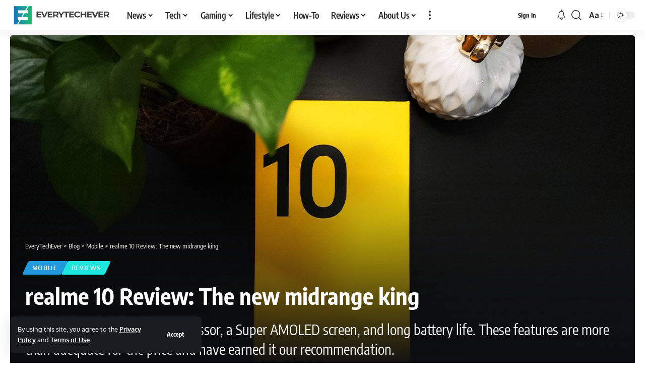

--- FILE ---
content_type: text/html; charset=UTF-8
request_url: https://everytechever.com/realme-10-review-the-new-midrange-king/
body_size: 92262
content:
<!DOCTYPE html>
<html lang="en-US">
<head><script>if(navigator.userAgent.match(/MSIE|Internet Explorer/i)||navigator.userAgent.match(/Trident\/7\..*?rv:11/i)){var href=document.location.href;if(!href.match(/[?&]nowprocket/)){if(href.indexOf("?")==-1){if(href.indexOf("#")==-1){document.location.href=href+"?nowprocket=1"}else{document.location.href=href.replace("#","?nowprocket=1#")}}else{if(href.indexOf("#")==-1){document.location.href=href+"&nowprocket=1"}else{document.location.href=href.replace("#","&nowprocket=1#")}}}}</script><script>class RocketLazyLoadScripts{constructor(e){this.v="1.2.3",this.triggerEvents=e,this.userEventHandler=this._triggerListener.bind(this),this.touchStartHandler=this._onTouchStart.bind(this),this.touchMoveHandler=this._onTouchMove.bind(this),this.touchEndHandler=this._onTouchEnd.bind(this),this.clickHandler=this._onClick.bind(this),this.interceptedClicks=[],window.addEventListener("pageshow",t=>{this.persisted=t.persisted}),window.addEventListener("DOMContentLoaded",()=>{this._preconnect3rdParties()}),this.delayedScripts={normal:[],async:[],defer:[]},this.trash=[],this.allJQueries=[]}_addUserInteractionListener(t){if(document.hidden){t._triggerListener();return}this.triggerEvents.forEach(e=>window.addEventListener(e,t.userEventHandler,{passive:!0})),window.addEventListener("touchstart",t.touchStartHandler,{passive:!0}),window.addEventListener("mousedown",t.touchStartHandler),document.addEventListener("visibilitychange",t.userEventHandler)}_removeUserInteractionListener(){this.triggerEvents.forEach(t=>window.removeEventListener(t,this.userEventHandler,{passive:!0})),document.removeEventListener("visibilitychange",this.userEventHandler)}_onTouchStart(t){"HTML"!==t.target.tagName&&(window.addEventListener("touchend",this.touchEndHandler),window.addEventListener("mouseup",this.touchEndHandler),window.addEventListener("touchmove",this.touchMoveHandler,{passive:!0}),window.addEventListener("mousemove",this.touchMoveHandler),t.target.addEventListener("click",this.clickHandler),this._renameDOMAttribute(t.target,"onclick","rocket-onclick"),this._pendingClickStarted())}_onTouchMove(t){window.removeEventListener("touchend",this.touchEndHandler),window.removeEventListener("mouseup",this.touchEndHandler),window.removeEventListener("touchmove",this.touchMoveHandler,{passive:!0}),window.removeEventListener("mousemove",this.touchMoveHandler),t.target.removeEventListener("click",this.clickHandler),this._renameDOMAttribute(t.target,"rocket-onclick","onclick"),this._pendingClickFinished()}_onTouchEnd(t){window.removeEventListener("touchend",this.touchEndHandler),window.removeEventListener("mouseup",this.touchEndHandler),window.removeEventListener("touchmove",this.touchMoveHandler,{passive:!0}),window.removeEventListener("mousemove",this.touchMoveHandler)}_onClick(t){t.target.removeEventListener("click",this.clickHandler),this._renameDOMAttribute(t.target,"rocket-onclick","onclick"),this.interceptedClicks.push(t),t.preventDefault(),t.stopPropagation(),t.stopImmediatePropagation(),this._pendingClickFinished()}_replayClicks(){window.removeEventListener("touchstart",this.touchStartHandler,{passive:!0}),window.removeEventListener("mousedown",this.touchStartHandler),this.interceptedClicks.forEach(t=>{t.target.dispatchEvent(new MouseEvent("click",{view:t.view,bubbles:!0,cancelable:!0}))})}_waitForPendingClicks(){return new Promise(t=>{this._isClickPending?this._pendingClickFinished=t:t()})}_pendingClickStarted(){this._isClickPending=!0}_pendingClickFinished(){this._isClickPending=!1}_renameDOMAttribute(t,e,r){t.hasAttribute&&t.hasAttribute(e)&&(event.target.setAttribute(r,event.target.getAttribute(e)),event.target.removeAttribute(e))}_triggerListener(){this._removeUserInteractionListener(this),"loading"===document.readyState?document.addEventListener("DOMContentLoaded",this._loadEverythingNow.bind(this)):this._loadEverythingNow()}_preconnect3rdParties(){let t=[];document.querySelectorAll("script[type=rocketlazyloadscript]").forEach(e=>{if(e.hasAttribute("src")){let r=new URL(e.src).origin;r!==location.origin&&t.push({src:r,crossOrigin:e.crossOrigin||"module"===e.getAttribute("data-rocket-type")})}}),t=[...new Map(t.map(t=>[JSON.stringify(t),t])).values()],this._batchInjectResourceHints(t,"preconnect")}async _loadEverythingNow(){this.lastBreath=Date.now(),this._delayEventListeners(this),this._delayJQueryReady(this),this._handleDocumentWrite(),this._registerAllDelayedScripts(),this._preloadAllScripts(),await this._loadScriptsFromList(this.delayedScripts.normal),await this._loadScriptsFromList(this.delayedScripts.defer),await this._loadScriptsFromList(this.delayedScripts.async);try{await this._triggerDOMContentLoaded(),await this._triggerWindowLoad()}catch(t){console.error(t)}window.dispatchEvent(new Event("rocket-allScriptsLoaded")),this._waitForPendingClicks().then(()=>{this._replayClicks()}),this._emptyTrash()}_registerAllDelayedScripts(){document.querySelectorAll("script[type=rocketlazyloadscript]").forEach(t=>{t.hasAttribute("data-rocket-src")?t.hasAttribute("async")&&!1!==t.async?this.delayedScripts.async.push(t):t.hasAttribute("defer")&&!1!==t.defer||"module"===t.getAttribute("data-rocket-type")?this.delayedScripts.defer.push(t):this.delayedScripts.normal.push(t):this.delayedScripts.normal.push(t)})}async _transformScript(t){return new Promise((await this._littleBreath(),navigator.userAgent.indexOf("Firefox/")>0||""===navigator.vendor)?e=>{let r=document.createElement("script");[...t.attributes].forEach(t=>{let e=t.nodeName;"type"!==e&&("data-rocket-type"===e&&(e="type"),"data-rocket-src"===e&&(e="src"),r.setAttribute(e,t.nodeValue))}),t.text&&(r.text=t.text),r.hasAttribute("src")?(r.addEventListener("load",e),r.addEventListener("error",e)):(r.text=t.text,e());try{t.parentNode.replaceChild(r,t)}catch(i){e()}}:async e=>{function r(){t.setAttribute("data-rocket-status","failed"),e()}try{let i=t.getAttribute("data-rocket-type"),n=t.getAttribute("data-rocket-src");t.text,i?(t.type=i,t.removeAttribute("data-rocket-type")):t.removeAttribute("type"),t.addEventListener("load",function r(){t.setAttribute("data-rocket-status","executed"),e()}),t.addEventListener("error",r),n?(t.removeAttribute("data-rocket-src"),t.src=n):t.src="data:text/javascript;base64,"+window.btoa(unescape(encodeURIComponent(t.text)))}catch(s){r()}})}async _loadScriptsFromList(t){let e=t.shift();return e&&e.isConnected?(await this._transformScript(e),this._loadScriptsFromList(t)):Promise.resolve()}_preloadAllScripts(){this._batchInjectResourceHints([...this.delayedScripts.normal,...this.delayedScripts.defer,...this.delayedScripts.async],"preload")}_batchInjectResourceHints(t,e){var r=document.createDocumentFragment();t.forEach(t=>{let i=t.getAttribute&&t.getAttribute("data-rocket-src")||t.src;if(i){let n=document.createElement("link");n.href=i,n.rel=e,"preconnect"!==e&&(n.as="script"),t.getAttribute&&"module"===t.getAttribute("data-rocket-type")&&(n.crossOrigin=!0),t.crossOrigin&&(n.crossOrigin=t.crossOrigin),t.integrity&&(n.integrity=t.integrity),r.appendChild(n),this.trash.push(n)}}),document.head.appendChild(r)}_delayEventListeners(t){let e={};function r(t,r){!function t(r){!e[r]&&(e[r]={originalFunctions:{add:r.addEventListener,remove:r.removeEventListener},eventsToRewrite:[]},r.addEventListener=function(){arguments[0]=i(arguments[0]),e[r].originalFunctions.add.apply(r,arguments)},r.removeEventListener=function(){arguments[0]=i(arguments[0]),e[r].originalFunctions.remove.apply(r,arguments)});function i(t){return e[r].eventsToRewrite.indexOf(t)>=0?"rocket-"+t:t}}(t),e[t].eventsToRewrite.push(r)}function i(t,e){let r=t[e];Object.defineProperty(t,e,{get:()=>r||function(){},set(i){t["rocket"+e]=r=i}})}r(document,"DOMContentLoaded"),r(window,"DOMContentLoaded"),r(window,"load"),r(window,"pageshow"),r(document,"readystatechange"),i(document,"onreadystatechange"),i(window,"onload"),i(window,"onpageshow")}_delayJQueryReady(t){let e;function r(r){if(r&&r.fn&&!t.allJQueries.includes(r)){r.fn.ready=r.fn.init.prototype.ready=function(e){return t.domReadyFired?e.bind(document)(r):document.addEventListener("rocket-DOMContentLoaded",()=>e.bind(document)(r)),r([])};let i=r.fn.on;r.fn.on=r.fn.init.prototype.on=function(){if(this[0]===window){function t(t){return t.split(" ").map(t=>"load"===t||0===t.indexOf("load.")?"rocket-jquery-load":t).join(" ")}"string"==typeof arguments[0]||arguments[0]instanceof String?arguments[0]=t(arguments[0]):"object"==typeof arguments[0]&&Object.keys(arguments[0]).forEach(e=>{let r=arguments[0][e];delete arguments[0][e],arguments[0][t(e)]=r})}return i.apply(this,arguments),this},t.allJQueries.push(r)}e=r}r(window.jQuery),Object.defineProperty(window,"jQuery",{get:()=>e,set(t){r(t)}})}async _triggerDOMContentLoaded(){this.domReadyFired=!0,await this._littleBreath(),document.dispatchEvent(new Event("rocket-DOMContentLoaded")),await this._littleBreath(),window.dispatchEvent(new Event("rocket-DOMContentLoaded")),await this._littleBreath(),document.dispatchEvent(new Event("rocket-readystatechange")),await this._littleBreath(),document.rocketonreadystatechange&&document.rocketonreadystatechange()}async _triggerWindowLoad(){await this._littleBreath(),window.dispatchEvent(new Event("rocket-load")),await this._littleBreath(),window.rocketonload&&window.rocketonload(),await this._littleBreath(),this.allJQueries.forEach(t=>t(window).trigger("rocket-jquery-load")),await this._littleBreath();let t=new Event("rocket-pageshow");t.persisted=this.persisted,window.dispatchEvent(t),await this._littleBreath(),window.rocketonpageshow&&window.rocketonpageshow({persisted:this.persisted})}_handleDocumentWrite(){let t=new Map;document.write=document.writeln=function(e){let r=document.currentScript;r||console.error("WPRocket unable to document.write this: "+e);let i=document.createRange(),n=r.parentElement,s=t.get(r);void 0===s&&(s=r.nextSibling,t.set(r,s));let a=document.createDocumentFragment();i.setStart(a,0),a.appendChild(i.createContextualFragment(e)),n.insertBefore(a,s)}}async _littleBreath(){Date.now()-this.lastBreath>45&&(await this._requestAnimFrame(),this.lastBreath=Date.now())}async _requestAnimFrame(){return document.hidden?new Promise(t=>setTimeout(t)):new Promise(t=>requestAnimationFrame(t))}_emptyTrash(){this.trash.forEach(t=>t.remove())}}</script>
    <meta charset="UTF-8" />
    <meta http-equiv="X-UA-Compatible" content="IE=edge" />
	<meta name="viewport" content="width=device-width, initial-scale=1.0" />
    <link rel="profile" href="https://gmpg.org/xfn/11" />
	<meta name='robots' content='index, follow, max-image-preview:large, max-snippet:-1, max-video-preview:-1' />
<!-- Jetpack Site Verification Tags -->
<meta name="google-site-verification" content="V0JPm5-IDkBu2E_mkJU6BOSbJhG1UtqEjgl4sl7G2Ks" />
<meta name="p:domain_verify" content="37672d410b443301596e6498ef419e7a" />
<meta name="facebook-domain-verification" content="460095088704265" />
<!-- Google tag (gtag.js) consent mode dataLayer added by Site Kit -->
<script type="rocketlazyloadscript" id="google_gtagjs-js-consent-mode-data-layer">
window.dataLayer = window.dataLayer || [];function gtag(){dataLayer.push(arguments);}
gtag('consent', 'default', {"ad_personalization":"denied","ad_storage":"denied","ad_user_data":"denied","analytics_storage":"denied","functionality_storage":"denied","security_storage":"denied","personalization_storage":"denied","region":["AT","BE","BG","CH","CY","CZ","DE","DK","EE","ES","FI","FR","GB","GR","HR","HU","IE","IS","IT","LI","LT","LU","LV","MT","NL","NO","PL","PT","RO","SE","SI","SK"],"wait_for_update":500});
window._googlesitekitConsentCategoryMap = {"statistics":["analytics_storage"],"marketing":["ad_storage","ad_user_data","ad_personalization"],"functional":["functionality_storage","security_storage"],"preferences":["personalization_storage"]};
window._googlesitekitConsents = {"ad_personalization":"denied","ad_storage":"denied","ad_user_data":"denied","analytics_storage":"denied","functionality_storage":"denied","security_storage":"denied","personalization_storage":"denied","region":["AT","BE","BG","CH","CY","CZ","DE","DK","EE","ES","FI","FR","GB","GR","HR","HU","IE","IS","IT","LI","LT","LU","LV","MT","NL","NO","PL","PT","RO","SE","SI","SK"],"wait_for_update":500};
</script>
<!-- End Google tag (gtag.js) consent mode dataLayer added by Site Kit -->

	<!-- This site is optimized with the Yoast SEO plugin v26.8 - https://yoast.com/product/yoast-seo-wordpress/ -->
	<title>realme 10 Review: The new midrange king | EveryTechEver</title>
<style id="wpr-usedcss">img.emoji{display:inline!important;border:none!important;box-shadow:none!important;height:1em!important;width:1em!important;margin:0 .07em!important;vertical-align:-.1em!important;background:0 0!important;padding:0!important}:where(.wp-block-button__link){border-radius:9999px;box-shadow:none;padding:calc(.667em + 2px) calc(1.333em + 2px);text-decoration:none}:root :where(.wp-block-button .wp-block-button__link.is-style-outline),:root :where(.wp-block-button.is-style-outline>.wp-block-button__link){border:2px solid;padding:.667em 1.333em}:root :where(.wp-block-button .wp-block-button__link.is-style-outline:not(.has-text-color)),:root :where(.wp-block-button.is-style-outline>.wp-block-button__link:not(.has-text-color)){color:currentColor}:root :where(.wp-block-button .wp-block-button__link.is-style-outline:not(.has-background)),:root :where(.wp-block-button.is-style-outline>.wp-block-button__link:not(.has-background)){background-color:initial;background-image:none}:where(.wp-block-calendar table:not(.has-background) th){background:#ddd}:where(.wp-block-columns){margin-bottom:1.75em}:where(.wp-block-columns.has-background){padding:1.25em 2.375em}:where(.wp-block-post-comments input[type=submit]){border:none}:where(.wp-block-cover-image:not(.has-text-color)),:where(.wp-block-cover:not(.has-text-color)){color:#fff}:where(.wp-block-cover-image.is-light:not(.has-text-color)),:where(.wp-block-cover.is-light:not(.has-text-color)){color:#000}:root :where(.wp-block-cover h1:not(.has-text-color)),:root :where(.wp-block-cover h2:not(.has-text-color)),:root :where(.wp-block-cover h3:not(.has-text-color)),:root :where(.wp-block-cover h4:not(.has-text-color)),:root :where(.wp-block-cover h5:not(.has-text-color)),:root :where(.wp-block-cover h6:not(.has-text-color)),:root :where(.wp-block-cover p:not(.has-text-color)){color:inherit}.wp-block-embed{overflow-wrap:break-word}.wp-block-embed :where(figcaption){margin-bottom:1em;margin-top:.5em}.wp-block-embed iframe{max-width:100%}.wp-block-embed__wrapper{position:relative}:where(.wp-block-file){margin-bottom:1.5em}:where(.wp-block-file__button){border-radius:2em;display:inline-block;padding:.5em 1em}:where(.wp-block-file__button):is(a):active,:where(.wp-block-file__button):is(a):focus,:where(.wp-block-file__button):is(a):hover,:where(.wp-block-file__button):is(a):visited{box-shadow:none;color:#fff;opacity:.85;text-decoration:none}:where(.wp-block-group.wp-block-group-is-layout-constrained){position:relative}.wp-block-image img{box-sizing:border-box;height:auto;max-width:100%;vertical-align:bottom}.wp-block-image[style*=border-radius] img,.wp-block-image[style*=border-radius]>a{border-radius:inherit}.wp-block-image.aligncenter{text-align:center}.wp-block-image.alignfull img{height:auto;width:100%}.wp-block-image .aligncenter,.wp-block-image.aligncenter{display:table}.wp-block-image .aligncenter>figcaption,.wp-block-image.aligncenter>figcaption{caption-side:bottom;display:table-caption}.wp-block-image .aligncenter{margin-left:auto;margin-right:auto}.wp-block-image :where(figcaption){margin-bottom:1em;margin-top:.5em}:root :where(.wp-block-image.is-style-rounded img,.wp-block-image .is-style-rounded img){border-radius:9999px}:where(.wp-block-latest-comments:not([style*=line-height] .wp-block-latest-comments__comment)){line-height:1.1}:where(.wp-block-latest-comments:not([style*=line-height] .wp-block-latest-comments__comment-excerpt p)){line-height:1.8}:root :where(.wp-block-latest-posts.is-grid){padding:0}:root :where(.wp-block-latest-posts.wp-block-latest-posts__list){padding-left:0}ul{box-sizing:border-box}:root :where(ul.has-background,ol.has-background){padding:1.25em 2.375em}:where(.wp-block-navigation.has-background .wp-block-navigation-item a:not(.wp-element-button)),:where(.wp-block-navigation.has-background .wp-block-navigation-submenu a:not(.wp-element-button)){padding:.5em 1em}:where(.wp-block-navigation .wp-block-navigation__submenu-container .wp-block-navigation-item a:not(.wp-element-button)),:where(.wp-block-navigation .wp-block-navigation__submenu-container .wp-block-navigation-submenu a:not(.wp-element-button)),:where(.wp-block-navigation .wp-block-navigation__submenu-container .wp-block-navigation-submenu button.wp-block-navigation-item__content),:where(.wp-block-navigation .wp-block-navigation__submenu-container .wp-block-pages-list__item button.wp-block-navigation-item__content){padding:.5em 1em}:root :where(p.has-background){padding:1.25em 2.375em}:where(p.has-text-color:not(.has-link-color)) a{color:inherit}:where(.wp-block-post-comments-form) input:not([type=submit]),:where(.wp-block-post-comments-form) textarea{border:1px solid #949494;font-family:inherit;font-size:1em}:where(.wp-block-post-comments-form) input:where(:not([type=submit]):not([type=checkbox])),:where(.wp-block-post-comments-form) textarea{padding:calc(.667em + 2px)}:where(.wp-block-post-excerpt){margin-bottom:var(--wp--style--block-gap);margin-top:var(--wp--style--block-gap)}:where(.wp-block-preformatted.has-background){padding:1.25em 2.375em}:where(.wp-block-search__button){border:1px solid #ccc;padding:6px 10px}:where(.wp-block-search__input){font-family:inherit;font-size:inherit;font-style:inherit;font-weight:inherit;letter-spacing:inherit;line-height:inherit;text-transform:inherit}:where(.wp-block-search__button-inside .wp-block-search__inside-wrapper){border:1px solid #949494;box-sizing:border-box;padding:4px}:where(.wp-block-search__button-inside .wp-block-search__inside-wrapper) .wp-block-search__input{border:none;border-radius:0;padding:0 4px}:where(.wp-block-search__button-inside .wp-block-search__inside-wrapper) .wp-block-search__input:focus{outline:0}:where(.wp-block-search__button-inside .wp-block-search__inside-wrapper) :where(.wp-block-search__button){padding:4px 8px}:root :where(.wp-block-separator.is-style-dots){height:auto;line-height:1;text-align:center}:root :where(.wp-block-separator.is-style-dots):before{color:currentColor;content:"···";font-family:serif;font-size:1.5em;letter-spacing:2em;padding-left:2em}:root :where(.wp-block-site-logo.is-style-rounded){border-radius:9999px}:root :where(.wp-block-site-title a){color:inherit}:where(.wp-block-social-links:not(.is-style-logos-only)) .wp-social-link{background-color:#f0f0f0;color:#444}:where(.wp-block-social-links:not(.is-style-logos-only)) .wp-social-link-amazon{background-color:#f90;color:#fff}:where(.wp-block-social-links:not(.is-style-logos-only)) .wp-social-link-bandcamp{background-color:#1ea0c3;color:#fff}:where(.wp-block-social-links:not(.is-style-logos-only)) .wp-social-link-behance{background-color:#0757fe;color:#fff}:where(.wp-block-social-links:not(.is-style-logos-only)) .wp-social-link-bluesky{background-color:#0a7aff;color:#fff}:where(.wp-block-social-links:not(.is-style-logos-only)) .wp-social-link-codepen{background-color:#1e1f26;color:#fff}:where(.wp-block-social-links:not(.is-style-logos-only)) .wp-social-link-deviantart{background-color:#02e49b;color:#fff}:where(.wp-block-social-links:not(.is-style-logos-only)) .wp-social-link-dribbble{background-color:#e94c89;color:#fff}:where(.wp-block-social-links:not(.is-style-logos-only)) .wp-social-link-dropbox{background-color:#4280ff;color:#fff}:where(.wp-block-social-links:not(.is-style-logos-only)) .wp-social-link-etsy{background-color:#f45800;color:#fff}:where(.wp-block-social-links:not(.is-style-logos-only)) .wp-social-link-facebook{background-color:#1778f2;color:#fff}:where(.wp-block-social-links:not(.is-style-logos-only)) .wp-social-link-fivehundredpx{background-color:#000;color:#fff}:where(.wp-block-social-links:not(.is-style-logos-only)) .wp-social-link-flickr{background-color:#0461dd;color:#fff}:where(.wp-block-social-links:not(.is-style-logos-only)) .wp-social-link-foursquare{background-color:#e65678;color:#fff}:where(.wp-block-social-links:not(.is-style-logos-only)) .wp-social-link-github{background-color:#24292d;color:#fff}:where(.wp-block-social-links:not(.is-style-logos-only)) .wp-social-link-goodreads{background-color:#eceadd;color:#382110}:where(.wp-block-social-links:not(.is-style-logos-only)) .wp-social-link-google{background-color:#ea4434;color:#fff}:where(.wp-block-social-links:not(.is-style-logos-only)) .wp-social-link-gravatar{background-color:#1d4fc4;color:#fff}:where(.wp-block-social-links:not(.is-style-logos-only)) .wp-social-link-instagram{background-color:#f00075;color:#fff}:where(.wp-block-social-links:not(.is-style-logos-only)) .wp-social-link-lastfm{background-color:#e21b24;color:#fff}:where(.wp-block-social-links:not(.is-style-logos-only)) .wp-social-link-linkedin{background-color:#0d66c2;color:#fff}:where(.wp-block-social-links:not(.is-style-logos-only)) .wp-social-link-mastodon{background-color:#3288d4;color:#fff}:where(.wp-block-social-links:not(.is-style-logos-only)) .wp-social-link-medium{background-color:#000;color:#fff}:where(.wp-block-social-links:not(.is-style-logos-only)) .wp-social-link-meetup{background-color:#f6405f;color:#fff}:where(.wp-block-social-links:not(.is-style-logos-only)) .wp-social-link-patreon{background-color:#000;color:#fff}:where(.wp-block-social-links:not(.is-style-logos-only)) .wp-social-link-pinterest{background-color:#e60122;color:#fff}:where(.wp-block-social-links:not(.is-style-logos-only)) .wp-social-link-pocket{background-color:#ef4155;color:#fff}:where(.wp-block-social-links:not(.is-style-logos-only)) .wp-social-link-reddit{background-color:#ff4500;color:#fff}:where(.wp-block-social-links:not(.is-style-logos-only)) .wp-social-link-skype{background-color:#0478d7;color:#fff}:where(.wp-block-social-links:not(.is-style-logos-only)) .wp-social-link-snapchat{background-color:#fefc00;color:#fff;stroke:#000}:where(.wp-block-social-links:not(.is-style-logos-only)) .wp-social-link-soundcloud{background-color:#ff5600;color:#fff}:where(.wp-block-social-links:not(.is-style-logos-only)) .wp-social-link-spotify{background-color:#1bd760;color:#fff}:where(.wp-block-social-links:not(.is-style-logos-only)) .wp-social-link-telegram{background-color:#2aabee;color:#fff}:where(.wp-block-social-links:not(.is-style-logos-only)) .wp-social-link-threads{background-color:#000;color:#fff}:where(.wp-block-social-links:not(.is-style-logos-only)) .wp-social-link-tiktok{background-color:#000;color:#fff}:where(.wp-block-social-links:not(.is-style-logos-only)) .wp-social-link-tumblr{background-color:#011835;color:#fff}:where(.wp-block-social-links:not(.is-style-logos-only)) .wp-social-link-twitch{background-color:#6440a4;color:#fff}:where(.wp-block-social-links:not(.is-style-logos-only)) .wp-social-link-twitter{background-color:#1da1f2;color:#fff}:where(.wp-block-social-links:not(.is-style-logos-only)) .wp-social-link-vimeo{background-color:#1eb7ea;color:#fff}:where(.wp-block-social-links:not(.is-style-logos-only)) .wp-social-link-vk{background-color:#4680c2;color:#fff}:where(.wp-block-social-links:not(.is-style-logos-only)) .wp-social-link-wordpress{background-color:#3499cd;color:#fff}:where(.wp-block-social-links:not(.is-style-logos-only)) .wp-social-link-whatsapp{background-color:#25d366;color:#fff}:where(.wp-block-social-links:not(.is-style-logos-only)) .wp-social-link-x{background-color:#000;color:#fff}:where(.wp-block-social-links:not(.is-style-logos-only)) .wp-social-link-yelp{background-color:#d32422;color:#fff}:where(.wp-block-social-links:not(.is-style-logos-only)) .wp-social-link-youtube{background-color:red;color:#fff}:where(.wp-block-social-links.is-style-logos-only) .wp-social-link{background:0 0}:where(.wp-block-social-links.is-style-logos-only) .wp-social-link svg{height:1.25em;width:1.25em}:where(.wp-block-social-links.is-style-logos-only) .wp-social-link-amazon{color:#f90}:where(.wp-block-social-links.is-style-logos-only) .wp-social-link-bandcamp{color:#1ea0c3}:where(.wp-block-social-links.is-style-logos-only) .wp-social-link-behance{color:#0757fe}:where(.wp-block-social-links.is-style-logos-only) .wp-social-link-bluesky{color:#0a7aff}:where(.wp-block-social-links.is-style-logos-only) .wp-social-link-codepen{color:#1e1f26}:where(.wp-block-social-links.is-style-logos-only) .wp-social-link-deviantart{color:#02e49b}:where(.wp-block-social-links.is-style-logos-only) .wp-social-link-dribbble{color:#e94c89}:where(.wp-block-social-links.is-style-logos-only) .wp-social-link-dropbox{color:#4280ff}:where(.wp-block-social-links.is-style-logos-only) .wp-social-link-etsy{color:#f45800}:where(.wp-block-social-links.is-style-logos-only) .wp-social-link-facebook{color:#1778f2}:where(.wp-block-social-links.is-style-logos-only) .wp-social-link-fivehundredpx{color:#000}:where(.wp-block-social-links.is-style-logos-only) .wp-social-link-flickr{color:#0461dd}:where(.wp-block-social-links.is-style-logos-only) .wp-social-link-foursquare{color:#e65678}:where(.wp-block-social-links.is-style-logos-only) .wp-social-link-github{color:#24292d}:where(.wp-block-social-links.is-style-logos-only) .wp-social-link-goodreads{color:#382110}:where(.wp-block-social-links.is-style-logos-only) .wp-social-link-google{color:#ea4434}:where(.wp-block-social-links.is-style-logos-only) .wp-social-link-gravatar{color:#1d4fc4}:where(.wp-block-social-links.is-style-logos-only) .wp-social-link-instagram{color:#f00075}:where(.wp-block-social-links.is-style-logos-only) .wp-social-link-lastfm{color:#e21b24}:where(.wp-block-social-links.is-style-logos-only) .wp-social-link-linkedin{color:#0d66c2}:where(.wp-block-social-links.is-style-logos-only) .wp-social-link-mastodon{color:#3288d4}:where(.wp-block-social-links.is-style-logos-only) .wp-social-link-medium{color:#000}:where(.wp-block-social-links.is-style-logos-only) .wp-social-link-meetup{color:#f6405f}:where(.wp-block-social-links.is-style-logos-only) .wp-social-link-patreon{color:#000}:where(.wp-block-social-links.is-style-logos-only) .wp-social-link-pinterest{color:#e60122}:where(.wp-block-social-links.is-style-logos-only) .wp-social-link-pocket{color:#ef4155}:where(.wp-block-social-links.is-style-logos-only) .wp-social-link-reddit{color:#ff4500}:where(.wp-block-social-links.is-style-logos-only) .wp-social-link-skype{color:#0478d7}:where(.wp-block-social-links.is-style-logos-only) .wp-social-link-snapchat{color:#fff;stroke:#000}:where(.wp-block-social-links.is-style-logos-only) .wp-social-link-soundcloud{color:#ff5600}:where(.wp-block-social-links.is-style-logos-only) .wp-social-link-spotify{color:#1bd760}:where(.wp-block-social-links.is-style-logos-only) .wp-social-link-telegram{color:#2aabee}:where(.wp-block-social-links.is-style-logos-only) .wp-social-link-threads{color:#000}:where(.wp-block-social-links.is-style-logos-only) .wp-social-link-tiktok{color:#000}:where(.wp-block-social-links.is-style-logos-only) .wp-social-link-tumblr{color:#011835}:where(.wp-block-social-links.is-style-logos-only) .wp-social-link-twitch{color:#6440a4}:where(.wp-block-social-links.is-style-logos-only) .wp-social-link-twitter{color:#1da1f2}:where(.wp-block-social-links.is-style-logos-only) .wp-social-link-vimeo{color:#1eb7ea}:where(.wp-block-social-links.is-style-logos-only) .wp-social-link-vk{color:#4680c2}:where(.wp-block-social-links.is-style-logos-only) .wp-social-link-whatsapp{color:#25d366}:where(.wp-block-social-links.is-style-logos-only) .wp-social-link-wordpress{color:#3499cd}:where(.wp-block-social-links.is-style-logos-only) .wp-social-link-x{color:#000}:where(.wp-block-social-links.is-style-logos-only) .wp-social-link-yelp{color:#d32422}:where(.wp-block-social-links.is-style-logos-only) .wp-social-link-youtube{color:red}:root :where(.wp-block-social-links .wp-social-link a){padding:.25em}:root :where(.wp-block-social-links.is-style-logos-only .wp-social-link a){padding:0}:root :where(.wp-block-social-links.is-style-pill-shape .wp-social-link a){padding-left:.66667em;padding-right:.66667em}:root :where(.wp-block-tag-cloud.is-style-outline){display:flex;flex-wrap:wrap;gap:1ch}:root :where(.wp-block-tag-cloud.is-style-outline a){border:1px solid;font-size:unset!important;margin-right:0;padding:1ch 2ch;text-decoration:none!important}.wp-block-table{overflow-x:auto}.wp-block-table table{border-collapse:collapse;width:100%}.wp-block-table td,.wp-block-table th{border:1px solid;padding:.5em}.wp-block-table.aligncenter{display:table;width:auto}.wp-block-table.aligncenter td,.wp-block-table.aligncenter th{word-break:break-word}:where(.wp-block-term-description){margin-bottom:var(--wp--style--block-gap);margin-top:var(--wp--style--block-gap)}:where(pre.wp-block-verse){font-family:inherit}.wp-block-video{box-sizing:border-box}.wp-block-video video{vertical-align:middle;width:100%}.wp-block-video.aligncenter{text-align:center}.wp-block-video :where(figcaption){margin-bottom:1em;margin-top:.5em}.entry-content{counter-reset:footnotes}:root{--wp--preset--font-size--normal:16px;--wp--preset--font-size--huge:42px}.aligncenter{clear:both}.screen-reader-text{border:0;clip:rect(1px,1px,1px,1px);clip-path:inset(50%);height:1px;margin:-1px;overflow:hidden;padding:0;position:absolute;width:1px;word-wrap:normal!important}.screen-reader-text:focus{background-color:#ddd;clip:auto!important;clip-path:none;color:#444;display:block;font-size:1em;height:auto;left:5px;line-height:normal;padding:15px 23px 14px;text-decoration:none;top:5px;width:auto;z-index:100000}html :where(.has-border-color){border-style:solid}html :where([style*=border-top-color]){border-top-style:solid}html :where([style*=border-right-color]){border-right-style:solid}html :where([style*=border-bottom-color]){border-bottom-style:solid}html :where([style*=border-left-color]){border-left-style:solid}html :where([style*=border-width]){border-style:solid}html :where([style*=border-top-width]){border-top-style:solid}html :where([style*=border-right-width]){border-right-style:solid}html :where([style*=border-bottom-width]){border-bottom-style:solid}html :where([style*=border-left-width]){border-left-style:solid}html :where(img[class*=wp-image-]){height:auto;max-width:100%}:where(figure){margin:0 0 1em}html :where(.is-position-sticky){--wp-admin--admin-bar--position-offset:var(--wp-admin--admin-bar--height,0px)}@media screen and (max-width:600px){html :where(.is-position-sticky){--wp-admin--admin-bar--position-offset:0px}}:root{--wp--preset--aspect-ratio--square:1;--wp--preset--aspect-ratio--4-3:4/3;--wp--preset--aspect-ratio--3-4:3/4;--wp--preset--aspect-ratio--3-2:3/2;--wp--preset--aspect-ratio--2-3:2/3;--wp--preset--aspect-ratio--16-9:16/9;--wp--preset--aspect-ratio--9-16:9/16;--wp--preset--color--black:#000000;--wp--preset--color--cyan-bluish-gray:#abb8c3;--wp--preset--color--white:#ffffff;--wp--preset--color--pale-pink:#f78da7;--wp--preset--color--vivid-red:#cf2e2e;--wp--preset--color--luminous-vivid-orange:#ff6900;--wp--preset--color--luminous-vivid-amber:#fcb900;--wp--preset--color--light-green-cyan:#7bdcb5;--wp--preset--color--vivid-green-cyan:#00d084;--wp--preset--color--pale-cyan-blue:#8ed1fc;--wp--preset--color--vivid-cyan-blue:#0693e3;--wp--preset--color--vivid-purple:#9b51e0;--wp--preset--gradient--vivid-cyan-blue-to-vivid-purple:linear-gradient(135deg,rgba(6, 147, 227, 1) 0%,rgb(155, 81, 224) 100%);--wp--preset--gradient--light-green-cyan-to-vivid-green-cyan:linear-gradient(135deg,rgb(122, 220, 180) 0%,rgb(0, 208, 130) 100%);--wp--preset--gradient--luminous-vivid-amber-to-luminous-vivid-orange:linear-gradient(135deg,rgba(252, 185, 0, 1) 0%,rgba(255, 105, 0, 1) 100%);--wp--preset--gradient--luminous-vivid-orange-to-vivid-red:linear-gradient(135deg,rgba(255, 105, 0, 1) 0%,rgb(207, 46, 46) 100%);--wp--preset--gradient--very-light-gray-to-cyan-bluish-gray:linear-gradient(135deg,rgb(238, 238, 238) 0%,rgb(169, 184, 195) 100%);--wp--preset--gradient--cool-to-warm-spectrum:linear-gradient(135deg,rgb(74, 234, 220) 0%,rgb(151, 120, 209) 20%,rgb(207, 42, 186) 40%,rgb(238, 44, 130) 60%,rgb(251, 105, 98) 80%,rgb(254, 248, 76) 100%);--wp--preset--gradient--blush-light-purple:linear-gradient(135deg,rgb(255, 206, 236) 0%,rgb(152, 150, 240) 100%);--wp--preset--gradient--blush-bordeaux:linear-gradient(135deg,rgb(254, 205, 165) 0%,rgb(254, 45, 45) 50%,rgb(107, 0, 62) 100%);--wp--preset--gradient--luminous-dusk:linear-gradient(135deg,rgb(255, 203, 112) 0%,rgb(199, 81, 192) 50%,rgb(65, 88, 208) 100%);--wp--preset--gradient--pale-ocean:linear-gradient(135deg,rgb(255, 245, 203) 0%,rgb(182, 227, 212) 50%,rgb(51, 167, 181) 100%);--wp--preset--gradient--electric-grass:linear-gradient(135deg,rgb(202, 248, 128) 0%,rgb(113, 206, 126) 100%);--wp--preset--gradient--midnight:linear-gradient(135deg,rgb(2, 3, 129) 0%,rgb(40, 116, 252) 100%);--wp--preset--font-size--small:13px;--wp--preset--font-size--medium:20px;--wp--preset--font-size--large:36px;--wp--preset--font-size--x-large:42px;--wp--preset--spacing--20:0.44rem;--wp--preset--spacing--30:0.67rem;--wp--preset--spacing--40:1rem;--wp--preset--spacing--50:1.5rem;--wp--preset--spacing--60:2.25rem;--wp--preset--spacing--70:3.38rem;--wp--preset--spacing--80:5.06rem;--wp--preset--shadow--natural:6px 6px 9px rgba(0, 0, 0, .2);--wp--preset--shadow--deep:12px 12px 50px rgba(0, 0, 0, .4);--wp--preset--shadow--sharp:6px 6px 0px rgba(0, 0, 0, .2);--wp--preset--shadow--outlined:6px 6px 0px -3px rgba(255, 255, 255, 1),6px 6px rgba(0, 0, 0, 1);--wp--preset--shadow--crisp:6px 6px 0px rgba(0, 0, 0, 1)}:where(.is-layout-flex){gap:.5em}:where(.is-layout-grid){gap:.5em}:where(.wp-block-post-template.is-layout-flex){gap:1.25em}:where(.wp-block-post-template.is-layout-grid){gap:1.25em}:where(.wp-block-columns.is-layout-flex){gap:2em}:where(.wp-block-columns.is-layout-grid){gap:2em}:root :where(.wp-block-pullquote){font-size:1.5em;line-height:1.6}.note-content{display:block;overflow:hidden;border-top:1px solid var(--heading-border-color)}.note-content>:not(:last-child){margin-block-start:0;margin-block-end:var(--cp-spacing,1.5rem)}.note-header{line-height:1;display:flex;align-items:center;justify-content:space-between;gap:40px}.yes-toggle .note-header{cursor:pointer}.yes-toggle .note-content{display:none}.notice-text:not(:empty){display:block;padding-top:15px}.submitting:before{position:absolute;z-index:1;top:0;right:0;bottom:0;left:0;content:'';opacity:.9;background:var(--solid-light)}.submitting{cursor:wait}.gb-download:not(.submitting) .rb-loader{display:none}.fallback-info{font-size:var(--rem-mini);font-style:italic;margin-bottom:15px;color:var(--meta-fcolor)}.accordion-item-content{display:none;padding:15px 0;border-bottom:1px solid var(--flex-gray-15)}.gb-accordion-item:last-child .accordion-item-content{border-bottom:none}.yes-open .gb-accordion-item:first-child .accordion-item-content{display:block}@media (max-width:767px){.gb-download .mc4wp-form-fields>div{flex-flow:column nowrap}}.ext .wp-block-image{position:relative!important}.ext h2{margin-top:var(--wp--style--block-gap,1.75rem)!important;margin-bottom:var(--wp--style--block-gap,1.75rem)!important}.ext .wp-block-image img{display:inline-block!important}.ext .wp-block-image{text-align:center!important}.ext .wp-block-image img{vertical-align:middle!important}body{--extendify--spacing--large:var( --wp--custom--spacing--large, clamp(2em, 8vw, 8em) )!important;--wp--preset--font-size--ext-small:1rem!important;--wp--preset--font-size--ext-medium:1.125rem!important;--wp--preset--font-size--ext-large:clamp(1.65rem, 3.5vw, 2.15rem)!important;--wp--preset--font-size--ext-x-large:clamp(3rem, 6vw, 4.75rem)!important;--wp--preset--font-size--ext-xx-large:clamp(3.25rem, 7.5vw, 5.75rem)!important;--wp--preset--color--black:#000!important;--wp--preset--color--white:#fff!important}.ext *{box-sizing:border-box!important}.pswp{display:none;position:absolute;width:100%;height:100%;left:0;top:0;overflow:hidden;-ms-touch-action:none;touch-action:none;z-index:1500;-webkit-text-size-adjust:100%;-webkit-backface-visibility:hidden;outline:0}.pswp *{box-sizing:border-box}.pswp img{max-width:none}.pswp--animate_opacity{opacity:.001;will-change:opacity;-webkit-transition:opacity 333ms cubic-bezier(.4,0,.22,1);transition:opacity 333ms cubic-bezier(.4,0,.22,1)}.pswp--open{display:block}.pswp--zoom-allowed .pswp__img{cursor:-webkit-zoom-in;cursor:zoom-in}.pswp--zoomed-in .pswp__img{cursor:-webkit-grab;cursor:grab}.pswp--dragging .pswp__img{cursor:-webkit-grabbing;cursor:grabbing}.pswp__bg{background:#000;opacity:0;-webkit-backface-visibility:hidden;will-change:opacity}.pswp__bg,.pswp__scroll-wrap{position:absolute;left:0;top:0;width:100%;height:100%}.pswp__scroll-wrap{overflow:hidden}.pswp__container,.pswp__zoom-wrap{-ms-touch-action:none;touch-action:none;position:absolute;left:0;right:0;top:0;bottom:0}.pswp__container,.pswp__img{-webkit-user-select:none;-moz-user-select:none;-ms-user-select:none;user-select:none;-webkit-tap-highlight-color:transparent;-webkit-touch-callout:none}.pswp__zoom-wrap{position:absolute;width:100%;-webkit-transform-origin:left top;transform-origin:left top;-webkit-transition:-webkit-transform 333ms cubic-bezier(.4,0,.22,1);transition:transform 333ms cubic-bezier(.4,0,.22,1)}.pswp__bg{will-change:opacity;-webkit-transition:opacity 333ms cubic-bezier(.4,0,.22,1);transition:opacity 333ms cubic-bezier(.4,0,.22,1)}.pswp--animated-in .pswp__bg,.pswp--animated-in .pswp__zoom-wrap{-webkit-transition:none;transition:none}.pswp__container,.pswp__zoom-wrap{-webkit-backface-visibility:hidden}.pswp__item{right:0;bottom:0;overflow:hidden}.pswp__img,.pswp__item{position:absolute;left:0;top:0}.pswp__img{width:auto;height:auto}.pswp__img--placeholder{-webkit-backface-visibility:hidden}.pswp__img--placeholder--blank{background:#222}.pswp--ie .pswp__img{width:100%!important;height:auto!important;left:0;top:0}.pswp__error-msg{position:absolute;left:0;top:50%;width:100%;text-align:center;font-size:14px;line-height:16px;margin-top:-8px;color:#ccc}.pswp__error-msg a{color:#ccc;text-decoration:underline}.pswp__button{width:44px;height:44px;position:relative;background:0 0;cursor:pointer;overflow:visible;-webkit-appearance:none;display:block;border:0;padding:0;margin:0;float:right;opacity:.75;-webkit-transition:opacity .2s;transition:opacity .2s;box-shadow:none}.pswp__button:focus,.pswp__button:hover{opacity:1}.pswp__button:active{outline:0;opacity:.9}.pswp__button::-moz-focus-inner{padding:0;border:0}.pswp__ui--over-close .pswp__button--close{opacity:1}.pswp__button,.pswp__button--arrow--left:before,.pswp__button--arrow--right:before{background:url(https://everytechever.com/wp-content/plugins/reviewer/public/assets/css/default-skin.png) no-repeat;background-size:264px 88px;width:44px;height:44px}@media (-webkit-min-device-pixel-ratio:1.1),(-webkit-min-device-pixel-ratio:1.09375),(min-resolution:1.1dppx),(min-resolution:105dpi){.pswp--svg .pswp__button,.pswp--svg .pswp__button--arrow--left:before,.pswp--svg .pswp__button--arrow--right:before{background-image:url(https://everytechever.com/wp-content/plugins/reviewer/public/assets/css/default-skin.svg)}.pswp--svg .pswp__button--arrow--left,.pswp--svg .pswp__button--arrow--right{background:0 0}}.pswp__button--close{background-position:0 -44px}.pswp__button--share{background-position:-44px -44px}.pswp__button--fs{display:none}.pswp--supports-fs .pswp__button--fs{display:block}.pswp--fs .pswp__button--fs{background-position:-44px 0}.pswp__button--zoom{display:none;background-position:-88px 0}.pswp--zoom-allowed .pswp__button--zoom{display:block}.pswp--zoomed-in .pswp__button--zoom{background-position:-132px 0}.pswp--touch .pswp__button--arrow--left,.pswp--touch .pswp__button--arrow--right{visibility:hidden}.pswp__button--arrow--left,.pswp__button--arrow--right{background:0 0;top:50%;margin-top:-50px;width:70px;height:100px;position:absolute}.pswp__button--arrow--left{left:0}.pswp__button--arrow--right{right:0}.pswp__button--arrow--left:before,.pswp__button--arrow--right:before{content:'';top:35px;background-color:rgba(0,0,0,.3);height:30px;width:32px;position:absolute}.pswp__button--arrow--left:before{left:6px;background-position:-138px -44px}.pswp__button--arrow--right:before{right:6px;background-position:-94px -44px}.pswp__counter,.pswp__share-modal{-webkit-user-select:none;-moz-user-select:none;-ms-user-select:none;user-select:none}.pswp__share-modal{display:block;background:rgba(0,0,0,.5);width:100%;height:100%;top:0;left:0;padding:10px;position:absolute;z-index:1600;opacity:0;-webkit-transition:opacity .25s ease-out;transition:opacity .25s ease-out;-webkit-backface-visibility:hidden;will-change:opacity}.pswp__share-modal--hidden{display:none}.pswp__share-tooltip{z-index:1620;position:absolute;background:#fff;top:56px;border-radius:2px;display:block;width:auto;right:44px;box-shadow:0 2px 5px rgba(0,0,0,.25);-webkit-transform:translateY(6px);transform:translateY(6px);-webkit-transition:-webkit-transform .25s;transition:transform .25s;-webkit-backface-visibility:hidden;will-change:transform}.pswp__share-tooltip a{display:block;padding:8px 12px;font-size:14px;line-height:18px}.pswp__share-tooltip a,.pswp__share-tooltip a:hover{color:#000;text-decoration:none}.pswp__share-tooltip a:first-child{border-radius:2px 2px 0 0}.pswp__share-tooltip a:last-child{border-radius:0 0 2px 2px}.pswp__share-modal--fade-in{opacity:1}.pswp__share-modal--fade-in .pswp__share-tooltip{-webkit-transform:translateY(0);transform:translateY(0)}.pswp--touch .pswp__share-tooltip a{padding:16px 12px}.pswp__counter{position:absolute;left:0;top:0;height:44px;font-size:13px;line-height:44px;color:#fff;opacity:.75;padding:0 10px}.pswp__caption{position:absolute;left:0;bottom:0;width:100%;min-height:44px}.pswp__caption small{font-size:11px;color:#bbb}.pswp__caption__center{text-align:left;max-width:420px;margin:0 auto;font-size:13px;padding:10px;line-height:20px;color:#ccc}.pswp__caption--empty{display:none}.pswp__caption--fake{visibility:hidden}.pswp__preloader{width:44px;height:44px;position:absolute;top:0;left:50%;margin-left:-22px;opacity:0;-webkit-transition:opacity .25s ease-out;transition:opacity .25s ease-out;will-change:opacity;direction:ltr}.pswp__preloader__icn{width:20px;height:20px;margin:12px}.pswp__preloader--active{opacity:1}.pswp__preloader--active .pswp__preloader__icn{background:url(https://everytechever.com/wp-content/plugins/reviewer/public/assets/css/preloader.gif) no-repeat}.pswp--css_animation .pswp__preloader--active{opacity:1}.pswp--css_animation .pswp__preloader--active .pswp__preloader__icn{-webkit-animation:.5s linear infinite clockwise;animation:.5s linear infinite clockwise}.pswp--css_animation .pswp__preloader--active .pswp__preloader__donut{-webkit-animation:1s cubic-bezier(.4,0,.22,1) infinite donut-rotate;animation:1s cubic-bezier(.4,0,.22,1) infinite donut-rotate}.pswp--css_animation .pswp__preloader__icn{background:0 0;opacity:.75;width:14px;height:14px;position:absolute;left:15px;top:15px;margin:0}.pswp--css_animation .pswp__preloader__cut{position:relative;width:7px;height:14px;overflow:hidden}.pswp--css_animation .pswp__preloader__donut{box-sizing:border-box;width:14px;height:14px;border:2px solid #fff;border-radius:50%;border-left-color:transparent;border-bottom-color:transparent;position:absolute;top:0;left:0;background:0 0;margin:0}@media screen and (max-width:1024px){.pswp__preloader{position:relative;left:auto;top:auto;margin:0;float:right}}@-webkit-keyframes clockwise{0%{-webkit-transform:rotate(0);transform:rotate(0)}to{-webkit-transform:rotate(1turn);transform:rotate(1turn)}}@keyframes clockwise{0%{-webkit-transform:rotate(0);transform:rotate(0)}to{-webkit-transform:rotate(1turn);transform:rotate(1turn)}}@-webkit-keyframes donut-rotate{0%{-webkit-transform:rotate(0);transform:rotate(0)}50%{-webkit-transform:rotate(-140deg);transform:rotate(-140deg)}to{-webkit-transform:rotate(0);transform:rotate(0)}}@keyframes donut-rotate{0%{-webkit-transform:rotate(0);transform:rotate(0)}50%{-webkit-transform:rotate(-140deg);transform:rotate(-140deg)}to{-webkit-transform:rotate(0);transform:rotate(0)}}.pswp__ui{-webkit-font-smoothing:auto;visibility:visible;opacity:1;z-index:1550}.pswp__top-bar{position:absolute;left:0;top:0;height:44px;width:100%}.pswp--has_mouse .pswp__button--arrow--left,.pswp--has_mouse .pswp__button--arrow--right,.pswp__caption,.pswp__top-bar{-webkit-backface-visibility:hidden;will-change:opacity;-webkit-transition:opacity 333ms cubic-bezier(.4,0,.22,1);transition:opacity 333ms cubic-bezier(.4,0,.22,1)}.pswp--has_mouse .pswp__button--arrow--left,.pswp--has_mouse .pswp__button--arrow--right{visibility:visible}.pswp__caption,.pswp__top-bar{background-color:rgba(0,0,0,.5)}.pswp__ui--fit .pswp__caption,.pswp__ui--fit .pswp__top-bar{background-color:rgba(0,0,0,.3)}.pswp__ui--idle .pswp__button--arrow--left,.pswp__ui--idle .pswp__button--arrow--right,.pswp__ui--idle .pswp__top-bar{opacity:0}.pswp__ui--hidden .pswp__button--arrow--left,.pswp__ui--hidden .pswp__button--arrow--right,.pswp__ui--hidden .pswp__caption,.pswp__ui--hidden .pswp__top-bar{opacity:.001}.pswp__ui--one-slide .pswp__button--arrow--left,.pswp__ui--one-slide .pswp__button--arrow--right,.pswp__ui--one-slide .pswp__counter{display:none}.pswp__element--disabled{display:none!important}.pswp--minimal--dark .pswp__top-bar{background:0 0}@font-face{font-family:'Encode Sans Condensed';font-style:normal;font-weight:400;font-display:swap;src:url('https://everytechever.com/wp-content/uploads/omgf/foxiz-font/encode-sans-condensed-normal-latin-400.woff2') format('woff2');unicode-range:U+0000-00FF,U+0131,U+0152-0153,U+02BB-02BC,U+02C6,U+02DA,U+02DC,U+0304,U+0308,U+0329,U+2000-206F,U+2074,U+20AC,U+2122,U+2191,U+2193,U+2212,U+2215,U+FEFF,U+FFFD}@font-face{font-family:'Encode Sans Condensed';font-style:normal;font-weight:500;font-display:swap;src:url('https://everytechever.com/wp-content/uploads/omgf/foxiz-font/encode-sans-condensed-normal-latin-500.woff2') format('woff2');unicode-range:U+0000-00FF,U+0131,U+0152-0153,U+02BB-02BC,U+02C6,U+02DA,U+02DC,U+0304,U+0308,U+0329,U+2000-206F,U+2074,U+20AC,U+2122,U+2191,U+2193,U+2212,U+2215,U+FEFF,U+FFFD}@font-face{font-family:'Encode Sans Condensed';font-style:normal;font-weight:600;font-display:swap;src:url('https://everytechever.com/wp-content/uploads/omgf/foxiz-font/encode-sans-condensed-normal-latin-600.woff2') format('woff2');unicode-range:U+0000-00FF,U+0131,U+0152-0153,U+02BB-02BC,U+02C6,U+02DA,U+02DC,U+0304,U+0308,U+0329,U+2000-206F,U+2074,U+20AC,U+2122,U+2191,U+2193,U+2212,U+2215,U+FEFF,U+FFFD}@font-face{font-family:'Encode Sans Condensed';font-style:normal;font-weight:700;font-display:swap;src:url('https://everytechever.com/wp-content/uploads/omgf/foxiz-font/encode-sans-condensed-normal-latin-700.woff2') format('woff2');unicode-range:U+0000-00FF,U+0131,U+0152-0153,U+02BB-02BC,U+02C6,U+02DA,U+02DC,U+0304,U+0308,U+0329,U+2000-206F,U+2074,U+20AC,U+2122,U+2191,U+2193,U+2212,U+2215,U+FEFF,U+FFFD}@font-face{font-family:Oxygen;font-style:normal;font-weight:400;font-display:swap;src:url('https://everytechever.com/wp-content/uploads/omgf/foxiz-font/oxygen-normal-latin-400.woff2') format('woff2');unicode-range:U+0000-00FF,U+0131,U+0152-0153,U+02BB-02BC,U+02C6,U+02DA,U+02DC,U+0304,U+0308,U+0329,U+2000-206F,U+2074,U+20AC,U+2122,U+2191,U+2193,U+2212,U+2215,U+FEFF,U+FFFD}@font-face{font-family:Oxygen;font-style:normal;font-weight:700;font-display:swap;src:url('https://everytechever.com/wp-content/uploads/omgf/foxiz-font/oxygen-normal-latin-700.woff2') format('woff2');unicode-range:U+0000-00FF,U+0131,U+0152-0153,U+02BB-02BC,U+02C6,U+02DA,U+02DC,U+0304,U+0308,U+0329,U+2000-206F,U+2074,U+20AC,U+2122,U+2191,U+2193,U+2212,U+2215,U+FEFF,U+FFFD}:root{--effect:all .2s cubic-bezier(0.32, 0.74, 0.57, 1);--timing:cubic-bezier(0.32, 0.74, 0.57, 1);--shadow-12:#0000001f;--shadow-20:#00000005;--round-3:3px;--height-34:34px;--height-40:40px;--padding-40:0 40px;--round-5:5px;--round-7:7px;--shadow-7:#00000012;--dark-accent:#191c20;--dark-accent-0:#191c2000;--dark-accent-90:#191c20f2;--meta-b-family:var(--meta-family);--meta-b-fcolor:#282828;--meta-b-fspace:normal;--meta-b-fstyle:normal;--meta-b-fweight:600;--meta-b-transform:none;--nav-bg:#fff;--nav-bg-from:#fff;--nav-bg-to:#fff;--subnav-bg:#fff;--subnav-bg-from:#fff;--subnav-bg-to:#fff;--indicator-bg-from:#ff0084;--indicator-bg-to:#2c2cf8;--bottom-border-color:var(--flex-gray-15);--column-border-color:var(--flex-gray-15);--audio-color:#ffa052;--dribbble-color:#fb70a6;--excerpt-color:#666;--fb-color:#89abfc;--g-color:#ff184e;--live-color:#fe682e;--gallery-color:#729dff;--heading-color:var(--body-fcolor);--ig-color:#7e40b6;--linkedin-color:#007bb6;--nav-color:#282828;--pin-color:#f74c53;--flipboard-color:#f52828;--privacy-color:#fff;--review-color:#ffc300;--soundcloud-color:#fd794a;--subnav-color:#282828;--telegam-color:#649fdf;--twitter-color:#00151c;--medium-color:#000;--threads-color:#000;--video-color:#ffc300;--vimeo-color:#44bbe1;--ytube-color:#ef464b;--whatsapp-color:#00e676;--nav-color-10:#28282820;--subnav-color-10:#28282820;--g-color-90:#ff184ee6;--absolute-dark:#242424;--body-family:'Oxygen',sans-serif;--btn-family:'Encode Sans Condensed',sans-serif;--cat-family:'Oxygen',sans-serif;--dwidgets-family:'Oxygen',sans-serif;--h1-family:'Encode Sans Condensed',sans-serif;--h2-family:'Encode Sans Condensed',sans-serif;--h3-family:'Encode Sans Condensed',sans-serif;--h4-family:'Encode Sans Condensed',sans-serif;--h5-family:'Encode Sans Condensed',sans-serif;--h6-family:'Encode Sans Condensed',sans-serif;--input-family:'Encode Sans Condensed',sans-serif;--menu-family:'Encode Sans Condensed',sans-serif;--meta-family:'Encode Sans Condensed',sans-serif;--submenu-family:'Encode Sans Condensed',sans-serif;--tagline-family:'Encode Sans Condensed',sans-serif;--body-fcolor:#282828;--btn-fcolor:inherit;--h1-fcolor:inherit;--h2-fcolor:inherit;--h3-fcolor:inherit;--h4-fcolor:inherit;--h5-fcolor:inherit;--h6-fcolor:inherit;--input-fcolor:inherit;--meta-fcolor:#666;--tagline-fcolor:inherit;--body-fsize:16px;--btn-fsize:12px;--cat-fsize:10px;--dwidgets-fsize:13px;--excerpt-fsize:14px;--h1-fsize:40px;--h2-fsize:28px;--h3-fsize:22px;--h4-fsize:16px;--h5-fsize:14px;--h6-fsize:13px;--headline-fsize:45px;--input-fsize:14px;--menu-fsize:17px;--meta-fsize:13px;--submenu-fsize:13px;--tagline-fsize:28px;--body-fspace:normal;--btn-fspace:normal;--cat-fspace:.07em;--dwidgets-fspace:0;--h1-fspace:normal;--h2-fspace:normal;--h3-fspace:normal;--h4-fspace:normal;--h5-fspace:normal;--h6-fspace:normal;--input-fspace:normal;--menu-fspace:-.02em;--meta-fspace:normal;--submenu-fspace:-.02em;--tagline-fspace:normal;--body-fstyle:normal;--btn-fstyle:normal;--cat-fstyle:normal;--dwidgets-fstyle:normal;--h1-fstyle:normal;--h2-fstyle:normal;--h3-fstyle:normal;--h4-fstyle:normal;--h5-fstyle:normal;--h6-fstyle:normal;--input-fstyle:normal;--menu-fstyle:normal;--meta-fstyle:normal;--submenu-fstyle:normal;--tagline-fstyle:normal;--body-fweight:400;--btn-fweight:700;--cat-fweight:700;--dwidgets-fweight:600;--h1-fweight:700;--h2-fweight:700;--h3-fweight:700;--h4-fweight:700;--h5-fweight:700;--h6-fweight:600;--input-fweight:400;--menu-fweight:600;--meta-fweight:400;--submenu-fweight:500;--tagline-fweight:400;--flex-gray-15:#88888826;--flex-gray-20:#88888833;--flex-gray-40:#88888866;--flex-gray-7:#88888812;--dribbble-hcolor:#ff407f;--fb-hcolor:#1f82ec;--ig-hcolor:#8823b6;--linkedin-hcolor:#006ab1;--pin-hcolor:#f60c19;--flipboard-hcolor:#e00a0a;--soundcloud-hcolor:#ff5313;--telegam-hcolor:#3885d9;--twitter-hcolor:#13b9ee;--threads-hcolor:#5219ff;--medium-hcolor:#ffb600;--vimeo-hcolor:#16b1e3;--ytube-hcolor:#fc161e;--whatsapp-hcolor:#00e537;--tumblr-color:#32506d;--tumblr-hcolor:#1f3143;--indicator-height:4px;--nav-height:60px;--absolute-light:#ddd;--solid-light:#fafafa;--em-mini:.8em;--rem-mini:.8rem;--transparent-nav-color:#fff;--swiper-navigation-size:44px;--tagline-s-fsize:22px;--wnav-size:20px;--em-small:.92em;--rem-small:.92rem;--bottom-spacing:35px;--box-spacing:5%;--el-spacing:12px;--heading-sub-color:var(--g-color);--body-transform:none;--btn-transform:none;--cat-transform:uppercase;--dwidgets-transform:none;--h1-transform:none;--h2-transform:none;--h3-transform:none;--h4-transform:none;--h5-transform:none;--h6-transform:none;--input-transform:none;--menu-transform:none;--meta-transform:none;--submenu-transform:none;--tagline-transform:none;--awhite:#fff;--solid-white:#fff;--max-width-wo-sb:100%;--alignwide-w:1600px;--bookmark-color:#62b088;--bookmark-color-90:#62b088f2;--slider-nav-dcolor:inherit}.light-scheme,[data-theme=dark]{--shadow-12:#00000066;--shadow-20:#00000033;--shadow-7:#0000004d;--dark-accent:#0e0f12;--dark-accent-0:#0e0f1200;--dark-accent-90:#0e0f12f2;--meta-b-fcolor:#fff;--nav-bg:#131518;--nav-bg-from:#131518;--nav-bg-to:#131518;--bcrumb-color:#fff;--excerpt-color:#ddd;--heading-color:var(--body-fcolor);--nav-color:#fff;--subnav-color:#fff;--nav-color-10:#ffffff15;--subnav-color-10:#ffffff15;--body-fcolor:#fff;--h1-fcolor:#fff;--h2-fcolor:#fff;--h3-fcolor:#fff;--h4-fcolor:#fff;--h5-fcolor:#fff;--h6-fcolor:#fff;--headline-fcolor:#fff;--input-fcolor:#fff;--meta-fcolor:#bbb;--tagline-fcolor:#fff;--flex-gray-15:#88888840;--flex-gray-7:#88888818;--solid-light:#333;--heading-sub-color:var(--g-color);--solid-white:#191c20;--twitter-color:#fff;--medium-color:#fff;--threads-color:#fff}[data-theme=dark]{--subnav-bg:#191c20;--subnav-bg-from:#191c20;--subnav-bg-to:#191c20}body .light-scheme [data-mode=default],body:not([data-theme=dark]) [data-mode=dark],body[data-theme=dark] [data-mode=default]{display:none!important}body .light-scheme [data-mode=dark]{display:inherit!important}.light-scheme input::placeholder,[data-theme=dark] input::placeholder{color:var(--absolute-light)}a,address,big,blockquote,body,caption,code,div,dl,dt,em,fieldset,font,form,h1,h2,h3,h4,h5,h6,html,iframe,ins,label,legend,li,object,p,s,small,span,strong,table,tbody,td,th,tr,tt,ul,var{font-family:inherit;font-size:100%;font-weight:inherit;font-style:inherit;line-height:inherit;margin:0;padding:0;vertical-align:baseline;border:0;outline:0}html{font-size:var(--body-fsize);overflow-x:hidden;-ms-text-size-adjust:100%;-webkit-text-size-adjust:100%;text-size-adjust:100%}body{font-family:var(--body-family);font-size:var(--body-fsize);font-weight:var(--body-fweight);font-style:var(--body-fstyle);line-height:max(var(--body-fheight, 1.7), 1.4);display:block;margin:0;letter-spacing:var(--body-fspace);text-transform:var(--body-transform);color:var(--body-fcolor);background-color:var(--solid-white)}body.rtl{direction:rtl}*{-moz-box-sizing:border-box;-webkit-box-sizing:border-box;box-sizing:border-box}:after,:before{-moz-box-sizing:border-box;-webkit-box-sizing:border-box;box-sizing:border-box}.site{position:relative;display:block}.site *{-webkit-font-smoothing:antialiased;-moz-osx-font-smoothing:grayscale;text-rendering:optimizeLegibility}.site-outer{position:relative;display:block;overflow:clip;max-width:100%;background-color:var(--solid-white)}.top-spacing .site-outer{-webkit-transition:margin .5s var(--timing);transition:margin .5s var(--timing)}.site-wrap{position:relative;display:block;margin:0;padding:0}.site-wrap{z-index:1;min-height:45vh}button,hr,input{overflow:visible}canvas,progress,video{display:inline-block}progress{vertical-align:baseline}[type=checkbox],[type=radio],legend{box-sizing:border-box;padding:0}[type=checkbox]{cursor:pointer}.rbct ins{text-decoration:none;background-color:var(--flex-gray-15)}figure{display:block;margin:0}em{font-style:italic}hr{box-sizing:content-box;height:0}dt{font-weight:700}address{font-style:italic}code,var{font-family:monospace,monospace;font-size:.9em}a{text-decoration:none;color:inherit;background-color:transparent}strong{font-weight:700}mark{margin:0 5px;padding:5px 7px;border-radius:var(--round-5);background-color:var(--flex-gray-7)}code{font-family:Courier,monospace;padding:5px;background-color:var(--flex-gray-7)}small{font-size:80%}img{max-width:100%;height:auto;vertical-align:middle;border-style:none;-webkit-object-fit:cover;object-fit:cover}.collapse-activated,svg:not(:root){overflow:hidden}button,input,optgroup,select,textarea{text-transform:none;color:inherit;outline:0!important}.screen-reader-text,.screen-reader-text span{position:absolute;overflow:hidden;clip:rect(1px,1px,1px,1px);width:1px;height:1px;margin:-1px;padding:0;word-wrap:normal!important;border:0;clip-path:inset(50%);-webkitcolorip-path:inset(50%)}select{line-height:24px;position:relative;max-width:100%;padding:10px 20px;border-color:var(--flex-gray-15);border-radius:var(--round-5);outline:0!important;background:url('data:image/svg+xml;utf8,<svg xmlns="http://www.w3.org/2000/svg" viewBox="0 0 24 24"><path fill="gray" d="M12 15a1 1 0 0 1-.707-.293l-3-3a1 1 0 0 1 1.414-1.414L12 12.586l2.293-2.293a1 1 0 0 1 1.414 1.414l-3 3A1 1 0 0 1 12 15z"/></svg>') right 5px top 50% no-repeat;background-size:22px;-moz-appearance:none;-webkit-appearance:none;appearance:none}select option{background-color:var(--solid-white)}[type=reset],[type=submit],button,html [type=button]{-webkit-appearance:button}[type=button]::-moz-focus-inner,[type=reset]::-moz-focus-inner,[type=submit]::-moz-focus-inner,button::-moz-focus-inner{padding:0;border-style:none}[type=button]:-moz-focusring,[type=reset]:-moz-focusring,[type=submit]:-moz-focusring,button:-moz-focusring{outline:ButtonText dotted 1px}fieldset{padding:0}legend{font-weight:700;display:table;max-width:100%;white-space:normal;color:inherit}[type=number]::-webkit-inner-spin-button,[type=number]::-webkit-outer-spin-button{height:auto}[type=search]::-webkit-search-cancel-button,[type=search]::-webkit-search-decoration{-webkit-appearance:none}::-webkit-file-upload-button{font:inherit;-webkit-appearance:button}[hidden],template{display:none}big{font-size:125%}.clearfix:after,.clearfix:before{display:table;clear:both;content:' '}.hidden,.tax-accordion-sub{display:none}input:disabled,select:disabled,textarea:disabled{opacity:.5;background-color:#ffcb3330}.h1,h1{font-family:var(--h1-family);font-size:var(--h1-fsize);font-weight:var(--h1-fweight);font-style:var(--h1-fstyle);line-height:var(--h1-fheight, 1.2);letter-spacing:var(--h1-fspace);text-transform:var(--h1-transform)}h1{color:var(--h1-fcolor)}.h2,h2{font-family:var(--h2-family);font-size:var(--h2-fsize);font-weight:var(--h2-fweight);font-style:var(--h2-fstyle);line-height:var(--h2-fheight, 1.25);letter-spacing:var(--h2-fspace);text-transform:var(--h2-transform)}h2{color:var(--h2-fcolor)}.h3,h3{font-family:var(--h3-family);font-size:var(--h3-fsize);font-weight:var(--h3-fweight);font-style:var(--h3-fstyle);line-height:var(--h3-fheight, 1.3);letter-spacing:var(--h3-fspace);text-transform:var(--h3-transform)}h3{color:var(--h3-fcolor)}.h4,h4{font-family:var(--h4-family);font-size:var(--h4-fsize);font-weight:var(--h4-fweight);font-style:var(--h4-fstyle);line-height:var(--h4-fheight, 1.45);letter-spacing:var(--h4-fspace);text-transform:var(--h4-transform)}h4{color:var(--h4-fcolor)}.h5,h5{font-family:var(--h5-family);font-size:var(--h5-fsize);font-weight:var(--h5-fweight);font-style:var(--h5-fstyle);line-height:var(--h5-fheight, 1.5);letter-spacing:var(--h5-fspace);text-transform:var(--h5-transform)}h5{color:var(--h5-fcolor)}.h6,h6{font-family:var(--h6-family);font-size:var(--h6-fsize);font-weight:var(--h6-fweight);font-style:var(--h6-fstyle);line-height:var(--h6-fheight, 1.5);letter-spacing:var(--h6-fspace);text-transform:var(--h6-transform)}h6{color:var(--h6-fcolor)}h1.entry-title{font-size:var(--title-size, var(--h1-fsize))}h2.entry-title{font-size:var(--title-size, var(--h2-fsize))}h3.entry-title{font-size:var(--title-size, var(--h3-fsize))}h4.entry-title{font-size:var(--title-size, var(--h4-fsize))}h5.entry-title{font-size:var(--title-size, var(--h5-fsize))}h6.entry-title{font-size:var(--title-size, var(--h6-fsize))}.p-categories{font-family:var(--cat-family);font-size:var(--cat-fsize);font-weight:var(--cat-fweight);font-style:var(--cat-fstyle);letter-spacing:var(--cat-fspace);text-transform:var(--cat-transform)}.is-meta,.meta-text{font-family:var(--meta-family);font-size:var(--meta-fsize);font-weight:var(--meta-fweight);font-style:var(--meta-fstyle);letter-spacing:var(--meta-fspace);text-transform:var(--meta-transform)}.meta-label,.tipsy-inner{font-family:var(--meta-family);font-weight:var(--meta-fweight);font-style:var(--meta-fstyle);letter-spacing:var(--meta-fspace);text-transform:var(--meta-transform);color:var(--meta-fcolor)}figcaption{font-family:var(--meta-family);font-size:var(--meta-fsize);font-weight:var(--meta-fweight);font-style:var(--meta-fstyle);letter-spacing:var(--meta-fspace);text-transform:var(--meta-transform)}.is-meta{color:var(--meta-fcolor)}.meta-author,.meta-bold{font-family:var(--meta-b-family);font-size:inherit;font-weight:var(--meta-b-fweight);font-style:var(--meta-b-fstyle);letter-spacing:var(--meta-b-fspace);text-transform:var(--meta-b-transform)}input[type=email],input[type=number],input[type=password],input[type=search],input[type=text],input[type=url],textarea{font-family:var(--input-family);font-size:var(--input-fsize);font-weight:var(--input-fweight);font-style:var(--input-fstyle);letter-spacing:var(--input-fspace);text-transform:var(--input-transform);color:var(--input-fcolor)}.button,.is-btn,.pagination-wrap,.rbbsl a>span,a.comment-reply-link,a.show-post-comment,button,input[type=submit]{font-family:var(--btn-family);font-size:var(--btn-fsize);font-weight:var(--btn-fweight);font-style:var(--btn-fstyle);letter-spacing:var(--btn-fspace);text-transform:var(--btn-transform)}.breadcrumb-inner{font-family:var(--bcrumb-family,var(--meta-family));font-size:var(--bcrumb-fsize, 13px);font-weight:var(--bcrumb-fweight,var(--meta-fweight));font-style:var(--bcrumb-fstyle,initial);line-height:var(--bcrumb-fheight, 1.5);letter-spacing:var(--bcrumb-fspace, 0);text-transform:var(--bcrumb-transform,initial);color:var(--bcrumb-color,inherit)}.main-menu>li>a{font-family:var(--menu-family);font-size:var(--menu-fsize);font-weight:var(--menu-fweight);font-style:var(--menu-fstyle);line-height:1.5;letter-spacing:var(--menu-fspace);text-transform:var(--menu-transform)}.main-menu .sub-menu>.menu-item a{font-family:var(--submenu-family);font-size:var(--submenu-fsize);font-weight:var(--submenu-fweight);font-style:var(--submenu-fstyle);line-height:1.25;letter-spacing:var(--submenu-fspace);text-transform:var(--submenu-transform);color:var(--subnav-color)}.mobile-menu>li>a{font-family:'Encode Sans Condensed',sans-serif;font-size:1.1rem;font-weight:400;font-style:normal;line-height:1.5;letter-spacing:-.02em;text-transform:none}.mobile-menu .sub-menu a{font-family:'Encode Sans Condensed',sans-serif;font-size:14px;font-weight:700;font-style:normal;line-height:1.5;text-transform:none}.s-title{font-family:var(--headline-family,var(--h1-family));font-size:var(--headline-fsize, var(--h1-fsize));font-weight:var(--headline-fweight,var(--h1-fweight));font-style:var(--headline-fstyle,var(--h1-fstyle));line-height:var(--headline-fheight, var(--h1-fheight, 1.2));letter-spacing:var(--headline-fspace, var(--h1-fspace));text-transform:var(--headline-transform,var(--h1-transform));color:var(--headline-fcolor,var(--h1-fcolor))}.s-tagline{font-family:var(--tagline-family);font-size:var(--tagline-fsize);font-weight:var(--tagline-fweight);font-style:var(--tagline-fstyle);line-height:var(--tagline-fheight, 1.4);letter-spacing:var(--tagline-fspace);text-transform:var(--tagline-transform);color:var(--tagline-fcolor,inherit)}.s-title:not(.fw-headline){font-size:var(--headline-s-fsize, var(--h1-fsize))}.s-tagline:not(.fw-tagline){font-size:var(--tagline-s-fsize)}.heading-title>*{font-family:var(--heading-family,inherit);font-size:var(--heading-fsize, inherit);font-weight:var(--heading-fweight,inherit);font-style:var(--heading-fstyle,inherit);letter-spacing:var(--heading-fspace, inherit);text-transform:var(--heading-transform,inherit)}.p-wrap .entry-summary{font-family:var(--excerpt-family,inherit);font-size:var(--excerpt-fsize);font-weight:var(--excerpt-fweight,inherit);font-style:var(--excerpt-fstyle,inherit);letter-spacing:var(--excerpt-fspace, inherit);text-transform:var(--excerpt-transform,inherit);color:var(--excerpt-color);column-count:var(--excerpt-columns,1);column-gap:var(--excerpt-gap,1.5em)}.description-text{font-size:var(--excerpt-fsize)}input[type=email],input[type=number],input[type=password],input[type=search],input[type=text],input[type=url]{line-height:max(var(--input-fheight), 24px);max-width:100%;padding:12px 20px;-webkit-transition:var(--effect);transition:var(--effect);white-space:nowrap;border:var(--input-border,none);border-radius:var(--round-3);outline:0!important;background-color:var(--input-bg,var(--flex-gray-7));-webkit-box-shadow:none!important;box-shadow:none!important}input[type=file]{font-size:var(--rem-small)}input::file-selector-button{font-size:var(--em-small);padding:8px 20px;cursor:pointer;-webkit-transition:var(--effect);transition:var(--effect);color:var(--awhite);border:none;border-radius:var(--round-7);background-color:var(--g-color)}input:hover::file-selector-button{opacity:.7}button{cursor:pointer;border:none;border-radius:var(--round-3);outline:0!important;-webkit-box-shadow:none;box-shadow:none}.button,.is-btn,div:where(.entry-content) button,input[type=submit]{line-height:var(--height-40);padding:var(--padding-40);cursor:pointer;-webkit-transition:var(--effect);transition:var(--effect);white-space:nowrap;color:var(--awhite);border:none;border-radius:var(--round-3);outline:0!important;background:var(--g-color);-webkit-box-shadow:none;box-shadow:none}textarea{font-size:var(--input-fsize)!important;line-height:var(--input-fheight, 1.6);display:block;overflow:auto;width:100%;max-width:100%;padding:15px 20px;-webkit-transition:var(--effect);transition:var(--effect);border:var(--input-border,none);border-radius:var(--round-7);outline:0;background-color:var(--input-bg,var(--flex-gray-7));-webkit-box-shadow:none!important;box-shadow:none!important}.rb-container,.rb-s-container{position:static;display:block;width:100%;max-width:var(--rb-width,1280px);margin-right:auto;margin-left:auto}.rb-s-container{max-width:var(--rb-s-width,var(--rb-width,1280px))}.edge-padding{padding-right:20px;padding-left:20px}.menu-item,.rb-section ul{list-style:none}.h1,.h2,.h3,.h4,.h5,.h6,h1,h2,h3,h4,h5,h6,p{-ms-word-wrap:break-word;word-wrap:break-word}.icon-holder{display:flex;align-items:center}.svg-icon{width:1.5em;height:auto}.light-scheme{color:var(--body-fcolor);--pagi-bg:var(--solid-light)}input:-webkit-autofill,input:-webkit-autofill:active,input:-webkit-autofill:focus,input:-webkit-autofill:hover{transition:background-color 999999s ease-in-out 0s}.block-inner{display:flex;flex-flow:row wrap;flex-grow:1;row-gap:var(--bottom-spacing)}.is-gap-10 .block-inner{margin-right:-10px;margin-left:-10px;--column-gap:10px}.is-gap-25 .block-inner{margin-right:-25px;margin-left:-25px;--column-gap:25px}.block-inner>*{flex-basis:100%;width:100%;padding-right:var(--column-gap,0);padding-left:var(--column-gap,0)}[class*=is-gap-]>.block-inner>*{padding-right:var(--column-gap,0);padding-left:var(--column-gap,0)}.is-color .icon-facebook{color:var(--fb-color)}.is-color .icon-facebook:hover{color:var(--fb-hcolor);text-shadow:0 3px 12px var(--fb-hcolor)}.is-bg .icon-facebook{background-color:var(--fb-color)}.is-bg .icon-facebook:hover{background-color:var(--fb-hcolor);box-shadow:0 3px 12px var(--fb-hcolor)}.is-color .icon-twitter{color:var(--twitter-color)}.is-color .icon-twitter:hover{color:var(--twitter-hcolor);text-shadow:0 3px 12px var(--twitter-hcolor)}.is-bg .icon-twitter{background-color:var(--twitter-color)}.is-bg .icon-twitter:hover{background-color:var(--twitter-hcolor);box-shadow:0 3px 12px var(--twitter-hcolor)}.is-color .icon-flipboard{color:var(--flipboard-color)}.is-color .icon-flipboard:hover{color:var(--flipboard-hcolor);text-shadow:0 3px 12px var(--flipboard-hcolor)}.is-bg .icon-flipboard{background-color:var(--flipboard-color)}.is-bg .icon-flipboard:hover{background-color:var(--flipboard-hcolor);box-shadow:0 3px 12px var(--flipboard-hcolor)}.is-color .icon-copy{color:#66bbbf}.is-color .icon-copy:hover{color:#38787a}.is-color .icon-print{color:#4082f1}.is-color .icon-print:hover{color:#0f67f6;text-shadow:0 3px 12px #0f67f6}.is-bg .icon-copy{background-color:#66bbbf}.is-bg .icon-copy:hover{background-color:#38787a;box-shadow:0 3px 12px #38787a}.is-bg .icon-print{background-color:#4082f1}.is-bg .icon-print:hover{background-color:#0f67f6;box-shadow:0 3px 12px #0f67f6}.effect-fadeout.activated a{opacity:.25}.effect-fadeout.activated a:focus,.effect-fadeout.activated a:hover{opacity:1}.footer-social-list a:hover{-webkit-transform:scale(1.2);transform:scale(1.2)}.is-bg{color:var(--awhite)}.is-bg *{color:inherit}.rb-loader{font-size:10px;position:relative;display:none;overflow:hidden;width:3em;height:3em;transform:translateZ(0);animation:.8s linear infinite spin-loader;text-indent:-9999em;color:var(--g-color);border-radius:50%;background:currentColor;background:linear-gradient(to right,currentColor 10%,rgba(255,255,255,0) 50%)}.rb-loader:before{position:absolute;top:0;left:0;width:50%;height:50%;content:'';color:inherit;border-radius:100% 0 0 0;background:currentColor}.rb-loader:after{position:absolute;top:0;right:0;bottom:0;left:0;width:75%;height:75%;margin:auto;content:'';opacity:.5;border-radius:50%;background:var(--solid-white)}@-webkit-keyframes spin-loader{0%{transform:rotate(0)}100%{transform:rotate(360deg)}}@keyframes spin-loader{0%{transform:rotate(0)}100%{transform:rotate(360deg)}}.rb-loader.loader-absolute{position:absolute;z-index:10;bottom:50%;left:50%;display:block;margin-top:-1.5em;margin-left:-1.5em}.opacity-animate{-webkit-transition:opacity .2s var(--timing);transition:opacity .2s var(--timing)}.is-invisible{opacity:0}.is-relative,.large-menu .sub-menu li,.menu-has-child-flex,.p-content,.p-wrap{position:relative}.pagination-wrap{position:relative;display:flex;justify-content:center;width:100%;margin-top:max(20px,var(--bottom-spacing));padding-right:var(--column-gap,0);padding-left:var(--column-gap,0)}.pagination-trigger.is-disable{pointer-events:none;opacity:.5}.loadmore-trigger span,.pagination-trigger{font-size:var(--pagi-size, inherit);line-height:calc(var(--pagi-size, inherit) * 1.6);position:relative;display:inline-flex;align-items:center;flex-flow:row nowrap;min-height:max(var(--height-34),2.6em);padding:var(--padding-40);-webkit-transition:var(--effect);transition:var(--effect);color:var(--pagi-color,currentColor);border-color:var(--pagi-accent-color,var(--flex-gray-7));border-radius:var(--round-7);background-color:var(--pagi-accent-color,var(--flex-gray-7))}.loadmore-trigger.loading span{opacity:0}.mfp-bg{position:fixed;z-index:9042;top:0;left:0;overflow:hidden;width:100%;height:100%;background:var(--dark-accent)}.mfp-wrap{position:fixed;z-index:9043;top:0;left:0;width:100%;height:100%;outline:0!important;-webkit-backface-visibility:hidden}.mfp-wrap button>*{pointer-events:none}.mfp-container{position:absolute;top:0;left:0;box-sizing:border-box;width:100%;height:100%;padding:0;text-align:center}.mfp-container:before{display:inline-block;height:100%;content:'';vertical-align:middle}.mfp-ajax-cur{cursor:progress}.mfp-zoom-out-cur{cursor:zoom-out}.mfp-arrow,.mfp-close,.mfp-counter{-moz-user-select:none;-webkit-user-select:none;user-select:none}.is-hidden,.mfp-hide{display:none!important}.mfp-align-top .mfp-container:before,.mfp-loading.mfp-figure{display:none}.is-invisible{visibility:hidden;opacity:0}button::-moz-focus-inner{padding:0;border:0}.mfp-arrow{position:absolute;top:50%;width:130px;height:110px;margin:0;margin-top:-55px;padding:0;opacity:.65;-webkit-tap-highlight-color:transparent}.mfp-arrow:active{margin-top:-54px}.mfp-arrow:focus,.mfp-arrow:hover{opacity:1}.mfp-arrow:after,.mfp-arrow:before{position:absolute;top:0;left:0;display:block;width:0;height:0;margin-top:35px;margin-left:35px;content:'';border:inset transparent}.mfp-arrow:after{top:8px;border-top-width:13px;border-bottom-width:13px}.mfp-arrow:before{opacity:.7;border-top-width:21px;border-bottom-width:21px}.mfp-iframe-scaler{overflow:hidden;width:100%;height:0;padding-top:56.25%}.mfp-iframe-scaler iframe{position:absolute;top:0;left:0;display:block;width:100%;height:100%;background:#000}img.mfp-img{line-height:0;display:block;box-sizing:border-box;width:auto;max-width:100%;height:auto;margin:0 auto;padding:40px 0}.mfp-figure{line-height:0}.mfp-figure:after{position:absolute;z-index:-1;top:40px;right:0;bottom:40px;left:0;display:block;width:auto;height:auto;content:'';background:var(--dark-accent)}.mfp-figure small{font-size:12px;line-height:14px;display:block;color:#bdbdbd}.mfp-figure figure{margin:0}.mfp-bottom-bar{position:absolute;top:100%;left:0;width:100%;margin-top:-36px;cursor:auto}.mfp-bg.popup-animation{-webkit-transition:all .5s var(--timing);transition:all .5s var(--timing);opacity:0}.mfp-bg.mfp-ready.popup-animation{opacity:.92}.mfp-bg.mfp-ready.popup-animation.site-access-popup{opacity:.99}.mfp-removing.mfp-bg.mfp-ready.popup-animation{opacity:0!important}.tipsy{position:absolute;z-index:100000;padding:5px;pointer-events:none}.tipsy-inner{font-size:var(--meta-fsize);line-height:1;max-width:200px;padding:7px 10px;text-align:center;color:var(--awhite);border-radius:var(--round-3);background-color:var(--dark-accent)}.tipsy-arrow{line-height:0;position:absolute;width:0;height:0;border:5px dashed var(--dark-accent)}.rtl .rbi.rbi-dribbble:before,.rtl .rbi.rbi-facebook:before,.rtl .rbi.rbi-instagram:before,.rtl .rbi.rbi-linkedin:before,.rtl .rbi.rbi-pinterest:before,.rtl .rbi.rbi-print:before,.rtl .rbi.rbi-reddit:before,.rtl .rbi.rbi-tiktok:before,.rtl .rbi.rbi-twitter:before,.rtl .rbi.rbi-youtube:before{-webkit-transform:none;transform:none}.rbi,[class^=rbi-]{font-family:ruby-icon!important;font-weight:400;font-style:normal;font-variant:normal;text-transform:none;-webkit-font-smoothing:antialiased;-moz-osx-font-smoothing:grayscale;speak:none}body.rtl .rbi:before{display:inline-block;-webkit-transform:scale(-1,1);transform:scale(-1,1)}.rbi-notification:before{content:'\e95a'}.rbi-darrow-top:before{content:'\e94a'}.rbi-search:before{content:'\e946'}.rbi-share:before{content:'\e94e'}.rbi-read:before{content:'\e94c'}.rbi-tag:before{content:'\e94b'}.rbi-print:before{content:'\e909'}.rbi-dribbble:before{content:'\e913'}.rbi-facebook:before{content:'\e915'}.rbi-flipboard:before{content:'\e99c'}.rbi-instagram:before{content:'\e91e'}.rbi-linkedin:before{content:'\e91f'}.rbi-close:before{content:'\e949'}.rbi-pinterest:before{content:'\e923'}.rbi-reddit:before{content:'\e928'}.rbi-tiktok:before{content:'\e943'}.rbi-twitter:before{content:'\e988'}.rbi-youtube:before{content:'\e93e'}.rbi-bookmark-fill:before{content:'\e906'}.rbi-bookmark:before{content:'\e907'}.rbi-plus:before{content:'\e900'}.rbi-cright:before{content:'\e902'}.rbi-angle-left:before{content:'\e925'}.rbi-angle-right:before{content:'\e926'}.rbi-angle-up:before{content:'\e927'}.rbi-star-o:before{content:'\e94f'}.rbi-link-o:before{content:'\e9cb'}.rbi-link:before{content:'\e967'}.rbi-like:before{content:'\e97c'}.rbi-dislike:before{content:'\e97d'}.rbi-hide:before{content:'\e97f'}.rbi-show:before{content:'\e980'}.rbi-more:before{content:'\e987'}.rbi-plane:before{content:'\e98e'}.rbi-lock:before{content:'\e98d'}.rbi-feedback:before{content:'\e98f'}.swiper-container{position:relative;z-index:1;overflow:hidden;margin-right:auto;margin-left:auto;padding:0;list-style:none}.pre-load:not(.swiper-container-initialized){max-height:0}.swiper-wrapper{position:relative;z-index:1;display:flex;box-sizing:content-box;width:100%;height:100%;transition-property:transform}.swiper-wrapper{transform:translate3d(0,0,0)}.swiper-slide{position:relative;flex-shrink:0;width:100%;height:100%;transition-property:transform}.swiper-slide-invisible-blank{visibility:hidden}.swiper-button-next,.swiper-button-prev{position:absolute;z-index:10;top:50%;display:flex;align-items:center;justify-content:center;width:calc(var(--swiper-navigation-size)/ 44 * 27);height:var(--swiper-navigation-size);margin-top:calc(0px - (var(--swiper-navigation-size)/ 2));cursor:pointer;color:var(--swiper-navigation-color,var(--g-color))}.swiper-button-next.swiper-button-disabled,.swiper-button-prev.swiper-button-disabled{cursor:auto;pointer-events:none;opacity:.35}.swiper-button-next:after,.swiper-button-prev:after{font-size:var(--swiper-navigation-size);font-variant:initial;line-height:1;letter-spacing:0;text-transform:none}.swiper-button-prev{right:auto;left:10px}.swiper-button-prev:after{content:'prev'}.swiper-button-next{right:10px;left:auto}.swiper-button-next:after{content:'next'}.swiper-button-lock,.swiper-pagination-lock,.swiper-scrollbar-lock{display:none}.swiper-pagination{position:absolute;z-index:10;transition:.3s opacity;transform:translate3d(0,0,0);text-align:center}.swiper-pagination.swiper-pagination-hidden{opacity:0}body .swiper-pagination-bullet{position:relative;display:inline-block;width:calc(var(--nav-size,32px)/ 2);height:calc(var(--nav-size,32px)/ 2);margin-right:0;margin-left:0;-webkit-transition:-webkit-transform .2s var(--timing);transition:transform .2s var(--timing);opacity:.4;background:0 0}.swiper-pagination-bullet:before{position:absolute;top:0;left:0;width:100%;height:100%;content:'';-webkit-transform:scale(.5);transform:scale(.5);pointer-events:none;color:inherit;border-radius:50%;background:currentColor}.swiper-pagination-bullet.swiper-pagination-bullet-active{opacity:1}.swiper-pagination-bullet.swiper-pagination-bullet-active:before{-webkit-transform:scale(.75);transform:scale(.75)}button.swiper-pagination-bullet{margin:0;padding:0;border:none;box-shadow:none;-webkit-appearance:none;appearance:none}.swiper-pagination-bullet-active{opacity:1}.swiper-scrollbar-drag{position:relative;top:0;left:0;width:100%;height:100%;border-radius:var(--round-7);background:var(--g-color)}.swiper-zoom-container{display:flex;align-items:center;justify-content:center;width:100%;height:100%;text-align:center}.swiper-zoom-container>canvas,.swiper-zoom-container>img,.swiper-zoom-container>svg{max-width:100%;max-height:100%;object-fit:contain}.swiper-slide-zoomed{cursor:move}.swiper-lazy-preloader{position:absolute;z-index:10;top:50%;left:50%;box-sizing:border-box;width:42px;height:42px;margin-top:-21px;margin-left:-21px;transform-origin:50%;animation:1s linear infinite swiper-preloader-spin;border:4px solid var(--swiper-preloader-color,var(--g-color));border-top-color:transparent;border-radius:50%}@keyframes swiper-preloader-spin{100%{transform:rotate(360deg)}}.swiper-container .swiper-notification{position:absolute;z-index:-1000;top:0;left:0;pointer-events:none;opacity:0}.header-wrap{position:relative;display:block}.navbar-wrap{position:relative;z-index:999;display:block}.header-mobile{display:none}.navbar-wrap:not(.navbar-transparent),.sticky-on .navbar-wrap{background:var(--nav-bg);background:-webkit-linear-gradient(left,var(--nav-bg-from) 0%,var(--nav-bg-to) 100%);background:linear-gradient(to right,var(--nav-bg-from) 0%,var(--nav-bg-to) 100%)}.sticky-on .navbar-wrap,.style-shadow .navbar-wrap:not(.navbar-transparent){box-shadow:0 4px 30px var(--shadow-7)}.navbar-inner{position:relative;display:flex;align-items:stretch;flex-flow:row nowrap;justify-content:space-between;max-width:100%;min-height:var(--nav-height)}.navbar-left,.navbar-right{display:flex;align-items:stretch;flex-flow:row nowrap}.navbar-left{flex-grow:1}.logo-wrap{display:flex;align-items:center;flex-shrink:0;max-height:100%;margin-right:20px}.logo-wrap a{max-height:100%}.is-image-logo.logo-wrap a{display:block}.logo-wrap img{display:block;width:auto;max-height:var(--nav-height);-webkit-transition:opacity .2s var(--timing);transition:opacity .2s var(--timing);object-fit:cover}.more-section-outer .more-trigger{padding-top:15px;padding-bottom:15px}.footer-social-list a{display:inline-flex;align-items:center;padding-right:5px;padding-left:5px;-webkit-transition:var(--effect);transition:var(--effect)}.logo-wrap a:hover img{opacity:.7}.navbar-right>*{position:static;display:flex;align-items:center;height:100%}.navbar-right .login-toggle{margin-right:10px}.navbar-outer .navbar-right>*{color:var(--nav-color)}.large-menu>li{position:relative;display:block;float:left}.header-dropdown,.large-menu .sub-menu{position:absolute;z-index:9999;top:-9999px;right:auto;left:0;display:block;visibility:hidden;min-width:210px;margin-top:20px;list-style:none;-webkit-transition:top 0s,opacity .2s var(--timing),margin .2s var(--timing);transition:top 0s,opacity .2s var(--timing),margin .2s var(--timing);pointer-events:none;opacity:0;border-radius:var(--round-7)}.flex-dropdown,.mega-dropdown{position:absolute;z-index:888;top:-9999px;right:auto;left:-10%;display:block;min-width:180px;margin-top:20px;cursor:auto;-webkit-transition:top 0s ease .2s,opacity .2s var(--timing),margin .2s var(--timing) .2s;transition:top 0s ease .2s,opacity .2s var(--timing),margin .2s var(--timing) .2s;pointer-events:none;opacity:0;background:0 0}.mega-dropdown-inner{position:relative;width:100%;padding:20px 20px 30px;pointer-events:auto;border-radius:var(--round-7);background:var(--subnav-bg);background:-webkit-linear-gradient(left,var(--subnav-bg-from) 0%,var(--subnav-bg-to) 100%);background:linear-gradient(to right,var(--subnav-bg-from) 0%,var(--subnav-bg-to) 100%);box-shadow:0 4px 30px var(--shadow-7)}body:not([data-theme=dark]) .is-mega-category .mega-dropdown-inner{background:var(--mega-bg,var(--subnav-bg));background:-webkit-linear-gradient(left,var(--mega-bg,var(--subnav-bg-from)) 0%,var(--mega-bg,var(--subnav-bg-to)) 100%);background:linear-gradient(to right,var(--mega-bg,var(--subnav-bg-from)) 0%,var(--mega-bg,var(--subnav-bg-to)) 100%)}.more-section-inner{overflow:clip;width:var(--more-width,auto);max-width:100vw;pointer-events:auto;color:var(--subnav-color);border-radius:var(--round-7);background:var(--subnav-bg);background:-webkit-linear-gradient(left,var(--subnav-bg-from) 0%,var(--subnav-bg-to) 100%);background:linear-gradient(to right,var(--subnav-bg-from) 0%,var(--subnav-bg-to) 100%);box-shadow:0 4px 30px var(--shadow-7)}.more-section .heading-title>*{color:var(--subnav-color)}.header-dropdown-outer.dropdown-activated .header-dropdown,.large-menu>li:hover>.header-dropdown,.large-menu>li:hover>.sub-menu{top:calc(100% - 1px);bottom:auto;visibility:visible;max-width:1240px;margin-top:0;pointer-events:auto;opacity:1}.menu-has-child-flex.dropdown-activated .flex-dropdown,li.menu-item.mega-menu-loaded:hover>.flex-dropdown,li.menu-item.mega-menu-loaded:hover>.mega-dropdown{top:calc(100% - 1px);bottom:auto;visibility:visible;margin-top:0;-webkit-transition:top 0s ease 0s,opacity .2s var(--timing),margin .2s var(--timing) 0s;transition:top 0s ease 0s,opacity .2s var(--timing),margin .2s var(--timing) 0s;opacity:1}.large-menu .sub-menu .sub-menu{top:-10px;left:100%;margin-top:0;margin-left:20px}.large-menu .sub-menu li:hover>.sub-menu{left:calc(100% - 5px);visibility:visible;margin-left:0;pointer-events:auto;opacity:1}.menu-has-child-mega .mega-dropdown-inner .sub-menu{display:none}.mega-header{display:flex;align-items:center;flex-flow:row nowrap;width:100%;margin-bottom:20px}.mega-header:not(.mega-header-fw){padding-bottom:5px;border-bottom:1px solid var(--subnav-color-10)}.mega-link{display:inline-flex;align-items:center;margin-left:auto;-webkit-transition:var(--effect);transition:var(--effect)}.mega-link i{margin-left:3px;-webkit-transition:var(--effect);transition:var(--effect)}.mega-link:hover{color:var(--g-color)}.mega-link:hover i{-webkit-transform:translateX(3px);transform:translateX(3px)}.mega-header:not(.mega-header-fw) i{width:1em;margin-right:5px;color:var(--g-color)}.main-menu-wrap{display:flex;align-items:center;height:100%}.menu-item a>span{font-size:inherit;font-weight:inherit;font-style:inherit;position:relative;display:inline-flex;align-items:center;letter-spacing:inherit;column-gap:.3em}.main-menu>li>a{position:relative;display:flex;align-items:center;flex-wrap:nowrap;height:var(--nav-height);padding-right:var(--menu-item-spacing,12px);padding-left:var(--menu-item-spacing,12px);white-space:nowrap;color:var(--nav-color)}.main-menu .sub-menu{padding:10px 0;background:var(--subnav-bg);background:-webkit-linear-gradient(left,var(--subnav-bg-from) 0%,var(--subnav-bg-to) 100%);background:linear-gradient(to right,var(--subnav-bg-from) 0%,var(--subnav-bg-to) 100%);box-shadow:0 4px 30px var(--shadow-12)}.menu-ani-1 .main-menu .sub-menu>.menu-item a{-webkit-transition:background .2s var(--timing),border-color .2s var(--timing);transition:background .2s var(--timing),border-color .2s var(--timing);border-left:3px solid transparent}.menu-ani-1 .main-menu .sub-menu>.menu-item a:hover{border-color:var(--subnav-color-h,var(--g-color));background-color:var(--flex-gray-7)}.sub-menu>.menu-item a{display:flex;align-items:center;width:100%;padding:7px 20px}.more-section a,.sub-menu>.menu-item a span{-webkit-transition:var(--effect);transition:var(--effect)}.more-section a:hover,.sub-menu>.menu-item a:hover>span{color:var(--subnav-color-h,var(--g-color))}.large-menu>.menu-item.menu-item-has-children>a>span{padding-right:2px}.large-menu>.menu-item.menu-item-has-children>a:after{font-family:ruby-icon;font-size:var(--rem-mini);content:'\e924';-webkit-transition:-webkit-transform .2s var(--timing),color .2s var(--timing);transition:transform .2s var(--timing),color .2s var(--timing);will-change:transform}.large-menu>.menu-item.menu-item-has-children:hover>a:after{-webkit-transform:rotate(-180deg);transform:rotate(-180deg)}.large-menu .sub-menu .menu-item.menu-item-has-children>a:after{font-family:ruby-icon;font-size:var(--meta-fsize);line-height:1;margin-right:0;margin-left:auto;content:'\e926'}body.rtl .large-menu .sub-menu .menu-item.menu-item-has-children>a:after{display:inline-block;-webkit-transform:scale(-1,1);transform:scale(-1,1)}.wnav-holder{padding-right:5px;padding-left:5px}.wnav-holder svg{line-height:0;width:var(--wnav-size);height:var(--wnav-size)}.wnav-icon{font-size:var(--wnav-size)}.widget-h-login.header-dropdown-outer{line-height:1;position:relative}.widget-p-listing .p-wrap{margin-bottom:20px}.widget-p-listing .p-wrap:last-child{margin-bottom:0}.sidebar-wrap .ad-wrap{padding-right:0;padding-left:0}.w-header-search .header-search-form{width:340px;max-width:100%;margin-bottom:0;padding:5px}.w-header-search .search-form-inner{border:none}.rb-search-form{position:relative;width:100%}.rb-search-form input[type=text]{padding-left:0}.rb-search-submit{position:relative;display:flex}.rb-search-submit input[type=submit]{padding:0;opacity:0}.rb-search-submit i{font-size:var(--icon-size, inherit);line-height:1;position:absolute;top:0;bottom:0;left:0;display:flex;align-items:center;justify-content:flex-end;width:100%;padding-right:max(.4em,10px);-webkit-transition:var(--effect);transition:var(--effect);pointer-events:none;color:var(--input-fcolor,currentColor)}.rb-search-form .search-icon{display:flex;flex-shrink:0}.search-icon>*{font-size:var(--icon-size, inherit);margin-right:max(.4em,10px);margin-left:max(.4em,10px);color:var(--input-fcolor,currentColor);fill:var(--input-fcolor,currentColor)}.rb-search-submit:hover i{color:var(--g-color)}.search-form-inner{position:relative;display:flex;align-items:center;border:1px solid var(--flex-gray-15);border-radius:var(--round-5)}.header-wrap .search-form-inner{border-color:var(--subnav-color-10)}.mobile-collapse .search-form-inner{border-color:var(--submbnav-color-10,var(--flex-gray-15))}.rb-search-form .search-text{flex-grow:1}.rb-search-form input{width:100%;padding:.6em 0;border:none;background:0 0}.rb-search-form input::placeholder{opacity:.8;color:inherit}img.svg{width:100%;height:100%;object-fit:contain}.navbar-right{position:relative;flex-shrink:0}.header-dropdown-outer{position:static}.dropdown-trigger{cursor:pointer}.header-dropdown{right:0;left:auto;overflow:hidden;min-width:200px;color:var(--subnav-color);background:var(--subnav-bg);background:-webkit-linear-gradient(left,var(--subnav-bg-from) 0%,var(--subnav-bg-to) 100%);background:linear-gradient(to right,var(--subnav-bg-from) 0%,var(--subnav-bg-to) 100%);box-shadow:0 4px 30px var(--shadow-12)}.menu-ani-1 .rb-menu>.menu-item>a>span{-webkit-transition:color .2s var(--timing);transition:color .2s var(--timing)}.menu-ani-1 .rb-menu>.menu-item>a>span:before{position:absolute;bottom:0;left:0;width:0;height:3px;content:'';-webkit-transition:width 0s var(--timing),background-color .2s var(--timing);transition:width 0s var(--timing),background-color .2s var(--timing);background-color:transparent}.menu-ani-1 .rb-menu>.menu-item>a>span:after{position:absolute;right:0;bottom:0;width:0;height:3px;content:'';-webkit-transition:width .2s var(--timing);transition:width .2s var(--timing);background-color:var(--nav-color-h-accent,var(--g-color))}.menu-ani-1 .rb-menu>.menu-item>a:hover:after,.rb-menu>.menu-item>a:hover>span{color:var(--nav-color-h,inherit)}.menu-ani-1 .rb-menu>.menu-item>a:hover>span:before{width:100%;-webkit-transition:width .2s var(--timing);transition:width .2s var(--timing);background-color:var(--nav-color-h-accent,var(--g-color))}.menu-ani-1 .rb-menu>.menu-item>a:hover>span:after{width:100%;-webkit-transition:width 0s var(--timing);transition:width 0s var(--timing);background-color:transparent}.burger-icon{position:relative;display:block;width:24px;height:16px;color:var(--nav-color,inherit)}.burger-icon>span{position:absolute;left:0;display:block;height:2px;-webkit-transition:all .5s var(--timing);transition:all .5s var(--timing);border-radius:2px;background-color:currentColor}.collapse-activated .burger-icon>span{-webkit-transition:var(--effect);transition:var(--effect)}.burger-icon>span:first-child{top:0;width:100%}.burger-icon>span:nth-child(2){top:50%;width:65%;margin-top:-1px}.burger-icon>span:nth-child(3){top:auto;bottom:0;width:40%}.collapse-activated .burger-icon>span:nth-child(2){background-color:transparent}.collapse-activated .burger-icon>span:first-child{top:50%;width:100%;margin-top:-1px;-webkit-transform:rotate(45deg);transform:rotate(45deg);transform-origin:center center}.collapse-activated .burger-icon>span:nth-child(3){top:50%;width:100%;margin-top:-1px;-webkit-transform:rotate(-45deg);transform:rotate(-45deg);transform-origin:center center}.login-toggle{display:inline-flex;align-items:center;flex-flow:row nowrap;flex-shrink:0;vertical-align:middle;text-decoration:none!important}.login-toggle.is-btn{line-height:30px;padding-right:var(--login-btn-padding,20px);padding-left:var(--login-btn-padding,20px)}.login-toggle span:not(.login-icon-svg){font-size:var(--rem-mini)}.notification-icon{display:flex}.notification-icon-inner{display:flex;align-items:center}.notification-icon i,.notification-icon-holder{line-height:1;position:relative}.notification-info{font-size:11px;line-height:18px;position:absolute;right:-9px;bottom:calc(100% - 9px);width:18px;height:18px;text-align:center;pointer-events:none;opacity:0;color:var(--awhite);border-radius:50%;background-color:var(--g-color)}@-webkit-keyframes heartbeat{0%{transform:scale(1)}50%{transform:scale(1.2)}100%{transform:scale(1)}}@keyframes heartbeat{0%{transform:scale(1)}50%{transform:scale(1.2)}100%{transform:scale(1)}}.notification-trigger:hover .notification-info{-webkit-animation:1s infinite heartbeat;animation:1s infinite heartbeat}.notification-header{display:flex;align-items:center;padding:10px 20px;border-bottom:1px solid var(--flex-gray-15)}.notification-url{display:flex;align-items:center;flex-flow:row nowrap;margin-left:auto;-webkit-transition:var(--effect);transition:var(--effect);opacity:.7}.notification-url:hover{opacity:1}.notification-url i{margin-left:4px}.notification-content .scroll-holder{overflow-y:scroll;max-height:50vh}.notification-popup{display:block;width:var(--dropdown-w,400px);max-width:100vw;--bottom-spacing:0}.notification-content .p-wrap{padding:20px;border-bottom:1px solid var(--flex-gray-15);--el-spacing:10px}.menu-has-child-mega-columns{position:relative;display:flex;align-items:center;cursor:pointer}.more-trigger{line-height:0;height:100%;-webkit-transition:var(--effect);transition:var(--effect);color:var(--nav-color)}.more-section-outer .svg-icon{width:1em}.more-section-outer .more-trigger{padding-right:var(--menu-item-spacing,12px);padding-left:var(--menu-item-spacing,12px)}.more-section-outer .more-trigger:hover,.more-section-outer.dropdown-activated .more-trigger{color:var(--g-color)}.dots-icon{display:flex;align-items:center;flex-flow:column nowrap;justify-content:space-between;height:18px;-webkit-transition:var(--effect);transition:var(--effect)}.dropdown-activated .dots-icon,.more-trigger:hover .dots-icon{-webkit-transform:scaleY(1.2);transform:scaleY(1.2)}.dots-icon>span{display:block;width:4px;height:4px;border-radius:200%;background-color:currentColor}.more-content{padding:30px 20px 10px}.collapse-footer{padding:15px;background-color:var(--subnav-color-10)}.mega-columns{display:grid;margin-right:-20px;margin-left:-20px;grid-template-columns:1fr 1fr}.mega-columns>*{padding-right:20px;padding-left:20px}.menu-has-child-mega-columns.layout-col-3 .mega-columns{grid-template-columns:1fr 1fr 1fr}.more-section .header-search-form{min-width:320px;margin-bottom:25px}.header-search-form .h5{display:block;margin-bottom:10px}.live-search-response{position:relative;overflow:hidden}.is-form-layout .live-search-response{position:absolute;z-index:1000;top:calc(100% + 2px);right:0;left:0;display:none;color:var(--body-color);border-top:none;border-radius:var(--round-5);background:var(--subnav-bg);background:-webkit-linear-gradient(left,var(--subnav-bg-from) 0%,var(--subnav-bg-to) 100%);background:linear-gradient(to right,var(--subnav-bg-from) 0%,var(--subnav-bg-to) 100%);box-shadow:0 4px 30px var(--shadow-12)}.more-content .live-search-response{color:var(--subnav-color);background:var(--subnav-bg);background:-webkit-linear-gradient(left,var(--subnav-bg-from) 0%,var(--subnav-bg-to) 100%);background:linear-gradient(to right,var(--subnav-bg-from) 0%,var(--subnav-bg-to) 100%)}.live-search-animation.rb-loader{position:absolute;top:50%;right:10px;width:20px;height:20px;margin-top:-10px;opacity:0;color:var(--input-fcolor,currentColor)}.search-loading .live-search-animation.rb-loader{display:block;opacity:1}.search-loading .rb-search-submit i{display:none}.is-form-layout .search-form-inner{width:100%;border-color:var(--search-form-color,var(--flex-gray-15))}.is-form-layout .search-icon{opacity:.5}.collapse-footer>*{margin-bottom:12px}.collapse-footer>:last-child{margin-bottom:0}.collapse-copyright{font-size:var(--rem-mini);opacity:.7}.header-dropdown.left-direction,.sub-menu.left-direction{right:-10%;left:auto}.sub-menu .sub-menu.left-direction{right:100%;margin-right:20px}.large-menu .sub-menu li:hover>.sub-menu.left-direction{right:calc(100% - 1px);left:auto;margin-right:0}.dark-mode-toggle-wrap{height:auto}.dark-mode-toggle{display:flex;align-items:center;cursor:pointer}.dark-mode-toggle-wrap:not(:first-child) .dark-mode-toggle{position:relative;margin-left:5px;padding-left:10px;border-left:1px solid var(--flex-gray-40)}.navbar-outer .dark-mode-toggle-wrap:not(:first-child) .dark-mode-toggle{border-color:var(--nav-color-10)}.dark-mode-slide{position:relative;width:calc(var(--dm-size,24px) * 1.666);height:calc(var(--dm-size,24px) - 10px);border-radius:calc(var(--dm-size,24px) - 2px);background-color:var(--flex-gray-15)}.dark-mode-slide-btn{position:absolute;top:-5px;left:0;display:flex;visibility:hidden;align-items:center;justify-content:center;width:var(--dm-size,24px);height:var(--dm-size,24px);-webkit-transition:opacity .1s;transition:opacity .1s;opacity:0;border-radius:50%;background-color:var(--solid-white);box-shadow:0 1px 4px var(--shadow-12)!important}.triggered .dark-mode-slide-btn{-webkit-transition:opacity .2s,transform .5s;transition:opacity .2s,transform .5s;will-change:transform}.svg-mode-light{color:var(--body-fcolor)}.mode-icon-dark{color:#fff;background-color:var(--g-color)}.dark-mode-slide-btn svg{width:calc(var(--dm-size,24px) - 10px);height:calc(var(--dm-size,24px) - 10px)}.dark-mode-slide-btn.activated{visibility:visible;opacity:1}.mode-icon-dark:not(.activated),.mode-icon-default.activated{-webkit-transform:translateX(0);transform:translateX(0)}.mode-icon-dark.activated,.mode-icon-default:not(.activated){-webkit-transform:translateX(calc(var(--dm-size,24px) * .666));transform:translateX(calc(var(--dm-size,24px) * .666))}body.switch-smooth{-webkit-transition:background-color .2s var(--timing);transition:background-color .2s var(--timing)}.navbar-outer{position:relative;z-index:110;display:block;width:100%}.elementor-editor-active .navbar-outer{z-index:0}.elementor-editor-active .tax-accordion-item:first-child .tax-accordion-sub{display:block}.is-mstick .navbar-outer:not(.navbar-outer-template){min-height:var(--nav-height)}.is-mstick .sticky-holder{z-index:998;top:0;right:0;left:0}@-webkit-keyframes stick-animation{from{-webkit-transform:translate3d(0,-100%,0)}to{-webkit-transform:translate3d(0,0,0)}}@keyframes stick-animation{from{transform:translate3d(0,-100%,0)}to{transform:translate3d(0,0,0)}}.sticky-on .e-section-sticky,.sticky-on.is-mstick .sticky-holder{position:fixed;top:0;right:0;left:0;-webkit-transform:translate3d(0,0,0);transform:translate3d(0,0,0);-webkit-backface-visibility:hidden}.stick-animated .e-section-sticky,.stick-animated.is-mstick .sticky-holder{-webkit-animation-name:stick-animation;animation-name:stick-animation;-webkit-animation-duration:.2s;animation-duration:.2s;-webkit-animation-timing-function:ease-out;animation-timing-function:ease-out;-webkit-animation-iteration-count:1;animation-iteration-count:1;will-change:transform}.e-section-sticky{z-index:1000}.collapse-activated .header-mobile,.collapse-activated .sticky-holder,.collapse-activated body{overflow:hidden;height:100%}.collapse-activated .site-outer{overflow:hidden;height:100%;margin-top:0!important;-webkit-transition:none;transition:none}.collapse-activated .header-wrap{display:flex;align-items:stretch;flex-flow:column nowrap;height:100%;min-height:100vh}.collapse-activated .navbar-outer{flex-grow:1}.header-mobile-wrap{position:relative;z-index:99;flex-grow:0;flex-shrink:0;color:var(--mbnav-color,var(--nav-color));background:var(--mbnav-bg,var(--nav-bg));background:-webkit-linear-gradient(left,var(--mbnav-bg-from,var(--nav-bg-from)) 0%,var(--mbnav-bg-to,var(--nav-bg-to)) 100%);background:linear-gradient(to right,var(--mbnav-bg-from,var(--nav-bg-from)) 0%,var(--mbnav-bg-to,var(--nav-bg-to)) 100%);box-shadow:0 4px 30px var(--shadow-7)}.header-mobile-wrap .navbar-right>*{color:inherit}.mobile-logo-wrap{display:flex;flex-grow:0;margin:0}.mobile-logo-wrap img{width:auto;max-height:var(--mlogo-height,var(--mbnav-height,42px))}.collapse-holder{display:block;overflow-y:auto;width:100%}.mobile-collapse .header-search-form{margin-bottom:15px}.mbnav{display:flex;align-items:center;flex-flow:row nowrap;min-height:var(--mbnav-height,42px)}.header-mobile-wrap .navbar-right{align-items:center;justify-content:flex-end}.mobile-toggle-wrap{display:flex;align-items:stretch}.navbar-right .mobile-toggle-wrap{height:auto}.navbar-right .mobile-toggle-wrap .burger-icon>span{right:0;left:auto}.navbar-right .mobile-toggle-wrap .mobile-menu-trigger{padding-right:0;padding-left:10px}.mobile-menu-trigger{display:flex;align-items:center;padding-right:10px;cursor:pointer}.mobile-search-icon{padding:0 5px}.mobile-menu-trigger i:before{-webkit-transition:var(--effect);transition:var(--effect)}.mobile-collapse{z-index:0;display:flex;visibility:hidden;overflow:hidden;flex-grow:1;height:0;-webkit-transition:opacity .3s var(--timing);transition:opacity .3s var(--timing);opacity:0;color:var(--submbnav-color,var(--subnav-color));background:var(--submbnav-bg,var(--subnav-bg));background:-webkit-linear-gradient(left,var(--submbnav-bg-from,var(--subnav-bg-from)) 0%,var(--submbnav-bg-to,var(--subnav-bg-to)) 100%);background:linear-gradient(to right,var(--submbnav-bg-from,var(--subnav-bg-from)) 0%,var(--submbnav-bg-to,var(--subnav-bg-to)) 100%)}.collapse-activated .mobile-collapse{visibility:visible;flex-grow:1;height:auto;opacity:1}.collapse-sections{position:relative;display:flex;flex-flow:column nowrap;width:100%;margin-top:20px;padding:20px;gap:15px}.collapse-inner{position:relative;display:block;width:100%;padding-top:15px}.collapse-inner>:last-child{padding-bottom:300px}.mobile-search-form .live-search-animation.rb-loader{top:8px}.mobile-menu>li.menu-item-has-children:not(:first-child){margin-top:20px}.mobile-menu>li>a{display:block;padding:10px 0}.mobile-menu .sub-menu{display:flex;flex-flow:row wrap;padding-top:5px;border-top:1px solid var(--submbnav-color-10,var(--subnav-color-10))}.mobile-menu .sub-menu>*{flex:0 0 50%}.mobile-menu .sub-menu a{display:block;width:100%;padding:7px 0}.main-menu>li>a i{min-width:1em}.mobile-socials{display:flex;flex-flow:row wrap}.mobile-socials:not(:first-child ){padding-top:15px;border-top:1px solid var(--flex-gray-15)}.mobile-login{display:flex;align-items:center;justify-content:space-between;width:100%}.mobile-login .login-toggle.is-btn{margin-right:0}.mobile-login-title strong{margin-left:.2em}.mobile-socials a{font-size:16px;flex-shrink:0;padding:0 12px}.top-site-ad{position:relative;display:block;width:100%;height:auto;text-align:center;background-color:var(--top-site-bg,var(--flex-gray-7))}.top-site-ad:not(.no-spacing){padding-top:15px;padding-bottom:15px}.top-site-ad.no-spacing .edge-padding{padding-right:0;padding-left:0}.top-site-ad .ad-image{border-radius:0}.p-content>:not(:last-child),.p-wrap>:not(:last-child){margin-bottom:var(--el-spacing)}.is-mega-category .p-wrap,.p-small{--el-spacing:7px}.feat-holder{position:relative;max-width:100%}.p-categories{display:flex;align-items:stretch;flex-flow:row wrap;flex-grow:1;gap:3px}.p-featured{position:relative;display:block;overflow:hidden;padding-bottom:calc(var(--feat-ratio,60) * 1%);border-radius:var(--wrap-border,var(--round-3))}.p-featured.ratio-v1{padding-bottom:calc(var(--feat-ratio,75) * 1%)}.preview-video{position:absolute;z-index:2;top:0;right:0;bottom:0;left:0;display:none;overflow:inherit;width:100%;height:100%;pointer-events:none;object-fit:cover}.preview-video video{display:block;width:100%;height:100%;pointer-events:none;object-fit:none}.show-preview .preview-video{display:block}.p-flink{position:absolute;z-index:1;top:0;right:0;bottom:0;left:0;display:block}.p-featured img,.p-featured img.featured-img{position:absolute;top:0;right:0;bottom:0;left:0;width:100%;height:100%;margin:0;object-fit:cover;object-position:var(--feat-position,center)}.p-meta{position:relative;display:block}.meta-inner{display:flex;align-items:center;flex-flow:row wrap;gap:.1em .7em}.rb-bookmark{font-size:var(--bookmark-fsize, 1rem);position:absolute;z-index:10;top:auto;right:0;bottom:0;left:auto;display:flex;visibility:hidden;align-items:center;justify-content:center;width:20px;height:100%;cursor:pointer;pointer-events:none;color:var(--body-fcolor)}.bookmarked i:not(.bookmarked-icon),.bookmarked-icon{display:none}.bookmarked i.bookmarked-icon{display:block}.rb-bookmark i{-webkit-transition:var(--effect);transition:var(--effect)}.rb-bookmark.in-progress{pointer-events:none}.meta-bookmark .rb-bookmark{font-size:0;line-height:1;position:relative;top:auto;bottom:auto;width:auto;height:auto;color:inherit}.meta-bookmark .rb-bookmark i{font-size:var(--meta-fsize);margin:0}.meta-bookmark .rb-bookmark:hover i{color:var(--g-color);border-color:var(--g-color);text-shadow:none}.meta-el{display:inline-flex;align-items:center;flex-flow:row wrap;width:var(--meta-width,auto);gap:max(2px,.35em)}.meta-label{display:inline-flex;align-items:center;gap:max(2px,.35em)}.meta-category a{color:var(--cat-highlight,inherit)}.meta-separate:after{display:inline-flex;width:1px;height:8px;margin-left:.35em;content:'';-webkit-transform:skewX(-15deg);transform:skewX(-15deg);text-decoration:none!important;opacity:var(--meta-style-o, .3);border-radius:var(--meta-style-b,0);background-color:var(--meta-fcolor)}.meta-separate:last-child:after{display:none}.meta-avatar{flex-shrink:0;margin-right:-.1em;gap:3px}body .meta-avatar img{display:inline-flex;width:22px;height:22px;border-radius:50%;object-fit:cover}.meta-avatar,.meta-avatar+span{--meta-width:auto}.el-like.triggered i:before{content:'\e978'}.el-dislike.triggered i:before{content:'\e977'}span.entry-title{display:block}.entry-title i{font-size:.9em;display:inline;margin-right:.2em;vertical-align:middle;color:var(--title-color,currentColor)}.p-url{font-size:inherit;line-height:inherit;position:relative;color:var(--title-color,inherit);text-underline-offset:1px}.breadcrumb-inner a,.is-meta .meta-author a,.meta-category a{-webkit-transition:var(--effect);transition:var(--effect);text-decoration-color:transparent;text-decoration-line:underline;text-underline-offset:1px}.breadcrumb-inner a:hover,.is-meta a:hover,.single-meta .meta-author a{text-decoration:underline solid}.single-meta .meta-author a:hover,a.nice-name:hover{color:var(--g-color)}.review-meta{position:relative;display:block}.review-meta-inner{display:flex;align-items:center;flex-flow:row wrap;gap:.7em}.rline-wrap{position:relative;display:inline-flex;overflow:hidden;flex-flow:row nowrap;margin-right:10px;gap:1px}.rline{display:inline-flex;width:calc(var(--rating-size,14px) * 1.5);max-width:20%;height:min(calc(var(--rating-size,14px) * .5),10px);background-color:var(--flex-gray-15)}.rline:first-child{background-color:#ff0d0d}.rline:nth-child(2){background-color:#ff5612}.rline:nth-child(3){background-color:#ffa444}.rline:nth-child(4){background-color:#a0b339}.rline:nth-child(5){background-color:#50a735}.rline:not(.activated){background-color:var(--flex-gray-15)}.hover-ani-1 .p-url{-webkit-transition:all .2s var(--timing);transition:all .2s var(--timing);-moz-text-decoration-color:transparent;-webkit-text-decoration-color:transparent;text-decoration-color:transparent;text-decoration-line:underline;text-decoration-thickness:.1em}.hover-ani-1 .p-url:hover{-webkit-text-decoration-color:var(--title-e-hcolor,var(--g-color));text-decoration-color:var(--title-e-hcolor,var(--g-color))}body:not([data-theme=dark]).hover-ani-1 .p-url:hover{color:var(--title-hcolor,var(--g-color))}body.hover-ani-1 .light-scheme .p-url:hover,body:not([data-theme=dark]).hover-ani-1 .overlay-text .p-url:hover{color:var(--awhite)}.bookmark-notification{position:fixed;z-index:5000;right:0;bottom:50px;left:calc(50% - 200px);display:none;width:100%;max-width:400px;padding:0 20px;text-align:center}.bookmark-notification-inner{display:inline-flex;overflow:hidden;align-items:stretch;flex-flow:row nowrap;border-radius:var(--round-7);background-color:var(--solid-white);box-shadow:0 4px 30px var(--shadow-12)}.follow-info{font-size:var(--meta-fsize);align-items:center;justify-content:center;padding:20px 30px}.follow-desc span{color:#649f74}.follow-info strong{font-size:1.1em;margin-left:7px}.bookmark-featured{position:relative;flex-shrink:0;width:100px}.bookmark-featured img{position:absolute;top:0;left:0;width:100%;height:100%}.bookmark-inner{display:flex;flex-flow:column nowrap;flex-grow:1;padding:15px}.bookmark-title{display:inline-block;overflow:hidden;max-width:235px;text-align:left;white-space:nowrap;text-overflow:ellipsis;color:#649f74}.bookmark-desc{font-size:var(--rem-mini);line-height:1.5;display:block;margin-top:5px;text-align:left;color:var(--meta-fcolor)}.removed .bookmark-title,.removed .follow-desc span{color:#ff7142}.p-category{font-family:inherit;font-weight:inherit;font-style:inherit;line-height:1;position:relative;z-index:1;display:inline-flex;color:var(--cat-fcolor,inherit)}.ecat-bg-1 .p-category{padding:.7em 1.2em;-webkit-transition:all .2s var(--timing);transition:all .2s var(--timing);text-decoration:none;color:var(--cat-fcolor,var(--awhite))}.ecat-bg-1 .p-category:before{position:absolute;z-index:-1;top:0;right:0;bottom:0;left:0;display:block;content:'';-webkit-transition:box-shadow .2s var(--timing);transition:box-shadow .2s var(--timing);border-radius:var(--round-3);background-color:var(--cat-highlight,var(--g-color))}.ecat-bg-1 .p-category:before{-webkit-transform:skewX(-25deg);transform:skewX(-25deg)}.ecat-l-dot .overlay-text .p-category,.ecat-l-dot.light-scheme .p-category,.overlay-text .ecat-l-dot .p-category{color:var(--awhite);text-shadow:0 1px 3px var(--shadow-7)}.ecat-l-dot .p-categories{gap:10px}.ecat-l-dot .p-category:before{display:inline-flex;width:1em;height:1em;margin-right:7px;content:'';border-radius:50%;background-color:var(--cat-highlight,var(--g-color))}.ecat-l-dot .p-category{-webkit-transition:var(--effect);transition:var(--effect);vertical-align:middle;text-decoration:underline dotted transparent;text-shadow:none!important}.ecat-l-dot .p-category:hover{text-decoration-color:var(--cat-highlight,currentColor)}.ecat-bg-1 .p-grid-small-1 .feat-holder{padding-bottom:4px}.p-list-small-2{display:flex;flex-flow:row nowrap}.p-list-small-2 .feat-holder{flex-shrink:0;width:100px;margin-right:var(--featured-spacing,15px)}.p-list-small-2 .p-content{flex-grow:1}.p-wrap.p-list-small-2 .feat-holder,.p-wrap.p-list-small-2 .p-meta{margin-bottom:0}.is-feat-right .p-wrap{flex-direction:row-reverse}.is-feat-right .p-list-small-2 .feat-holder{margin-right:0;margin-left:var(--featured-spacing,15px)}.s-title-sticky{display:none;align-items:center;flex-flow:row nowrap;flex-grow:1;max-width:100%;margin-left:10px;color:var(--nav-color)}.s-title-sticky-left{display:flex;align-items:center;flex-flow:row nowrap;flex-grow:1;padding-right:10px}.sticky-share-list{display:flex;align-items:center;flex-flow:row nowrap;flex-shrink:0;height:100%;margin-right:0;margin-left:auto;padding-right:5px;padding-left:5px}.sticky-share-list .t-shared-header{opacity:.5}.sticky-title-label{font-size:var(--em-small);line-height:1;margin-right:7px;text-transform:uppercase;opacity:.5}.sticky-title{line-height:var(--nav-height, inherit);display:block;overflow:hidden;width:100%;max-width:600px;white-space:nowrap;text-overflow:ellipsis}.t-shared-header{font-size:var(--em-mini);display:inline-flex;margin-right:7px;white-space:nowrap;gap:5px}.sticky-share-list-items{align-items:center;height:100%}.sticky-share-list-buffer{display:none}.p-list-inline{display:flex;width:100%}.p-list-inline i{font-size:var(--em-small);display:inline;margin-right:.3em;-webkit-transition:var(--effect);transition:var(--effect);vertical-align:middle}.p-list-inline .entry-title:hover i{color:var(--g-color);border-radius:50%;background-color:var(--g-color)}[data-theme=dark] .p-list-inline .entry-title:hover i{color:var(--awhite);background-color:var(--awhite)}.overlay-text .p-list-inline .entry-title:hover i{color:var(--awhite);background-color:var(--awhite)}.block-wrap{position:relative;display:block;counter-reset:trend-counter}.block-small{--bottom-spacing:25px}.scroll-holder{scrollbar-color:var(--shadow-7) var(--flex-gray-15);scrollbar-width:thin}.scroll-holder::-webkit-scrollbar{width:5px;-webkit-border-radius:var(--round-7);border-radius:var(--round-7);background:var(--flex-gray-7)}.scroll-holder::-webkit-scrollbar-thumb{-webkit-border-radius:var(--round-7);border-radius:var(--round-7);background-color:var(--flex-gray-15)}.scroll-holder::-webkit-scrollbar-corner{-webkit-border-radius:var(--round-7);border-radius:var(--round-7);background-color:var(--flex-gray-15)}.post-carousel{display:flex;flex-flow:column nowrap}.block-wrap .slider-next,.block-wrap .slider-prev,.block-wrap .swiper-pagination-bullet{color:var(--slider-nav-color,var(--slider-nav-dcolor))}.post-slider .slider-next,.post-slider .slider-prev{font-size:var(--nav-size, 1.75rem);position:absolute;z-index:10;top:50%;right:auto;left:0;display:flex;align-items:center;justify-content:center;width:2em;min-width:60px;height:2em;min-height:60px;margin-top:-30px;-webkit-transition:var(--effect);transition:var(--effect);--slider-nav-dcolor:#fff}.post-slider .slider-next{right:0;left:auto}.block-wrap .slider-next:hover,.block-wrap .slider-prev:hover,.block-wrap .swiper-pagination-bullet:hover{color:var(--g-color)}.yt-playlist{overflow:hidden;align-items:stretch;border-radius:var(--round-7);gap:0}.plist-item{display:flex;flex-flow:row nowrap;width:100%;padding:10px 20px}.plist-item:hover{background-color:var(--shadow-7)}.yt-trigger{position:relative;display:flex;flex-grow:0;flex-shrink:0;width:70px;margin-right:0;margin-left:auto;cursor:pointer;-webkit-transition:var(--effect);transition:var(--effect);-webkit-transform:none!important;transform:none!important;background-color:var(--g-color)}.play-title{display:block;overflow:hidden;width:100%;white-space:nowrap;text-overflow:ellipsis}.breaking-news-prev{display:none}.breaking-news-slider .swiper-slide{padding-right:50px}.newsletter-box{position:relative;overflow:clip;border-radius:var(--round-7)}.heading-inner{position:relative;display:flex;align-items:center;flex-flow:row nowrap;width:100%;column-gap:10px}.heading-title>*{position:relative;z-index:1;color:var(--heading-color,inherit)}.heading-title a{-webkit-transition:var(--effect);transition:var(--effect)}.heading-title a:hover{opacity:.7}.heading-layout-1 .heading-title{line-height:1;position:relative;display:inline-flex;padding:0 var(--heading-spacing,12px);backface-visibility:hidden}.heading-layout-1 .heading-title:after{position:absolute;top:0;right:0;bottom:0;left:0;content:'';-webkit-transform:skewX(-15deg);transform:skewX(-15deg);border-right:3px solid var(--heading-sub-color);border-left:3px solid var(--heading-sub-color)}.slideup-toggle{position:absolute;top:auto;right:65px;bottom:100%;left:auto;display:block;padding:3px 15px;-webkit-transition:var(--effect);transition:var(--effect);color:var(--slideup-icon-na-color,var(--awhite));border-top-left-radius:var(--round-5);border-top-right-radius:var(--round-5);background-color:var(--slideup-icon-na-bg,var(--g-color))}.yes-f-slideup .slideup-toggle{color:var(--slideup-icon-color,#fff);background-color:var(--slideup-bg,#88888888)}.slideup-toggle i{line-height:1;display:block;-webkit-transition:var(--effect);transition:var(--effect)}.yes-f-slideup .slideup-toggle:hover i{-webkit-transform:rotate(180deg);transform:rotate(180deg)}.rb-bookmark.loaded{visibility:visible;pointer-events:auto}.elementor-editor-active .follow-trigger{opacity:1}.follow-trigger.in-progress i:before{display:inline-flex;-webkit-transform-origin:center;transform-origin:center;-webkit-animation:1s linear infinite reaction-spinner;animation:1s linear infinite reaction-spinner;pointer-events:none}.follow-trigger.in-progress i:before{content:'\e942'}.followed i:not(.followed-icon),.followed-icon{display:none}.followed i.followed-icon{display:block}.ad-wrap{line-height:1;display:block;text-align:center}.ad-image{line-height:0;display:inline-block;overflow:hidden;border-radius:var(--round-5)}.ad-description{line-height:1;display:block;margin-bottom:10px;text-align:center}.block-h .heading-title{line-height:1;margin-bottom:0}.heading-title i{margin-right:5px}.rb-text a{-webkit-transition:var(--effect);transition:var(--effect);text-decoration:underline}.rb-text a:hover{color:var(--g-color)}.related-sec{display:block;width:100%;padding:20px;border-radius:var(--round-5);background-color:var(--toc-bg,transparent);box-shadow:0 5px 30px var(--shadow-7);--bottom-spacing:0}.related-5{--bottom-spacing:12px}.widget.entry-widget .related-sec{width:100%;max-width:100%;padding:0;border:none;border-radius:0;background-color:transparent;box-shadow:none}.entry-bottom .widget:not(:last-child){margin-bottom:35px}.entry-widget .block-h,.related-sec .block-h{margin-bottom:25px}.related-sec .p-list-small-2{align-items:center}.related-sec .p-list-small-2 .feat-holder{width:100px}.related-1 .p-list-small-2{margin-bottom:15px;padding-bottom:15px;border-bottom:1px solid var(--flex-gray-15)}.related-1 .p-list-inline:not(:last-child){margin-bottom:7px;padding-bottom:7px;border-bottom:1px solid var(--flex-gray-15)}.entry-widget:not(:last-child){margin-bottom:30px}.privacy-bar{display:none;-webkit-transition:opacity .2s var(--timing);transition:opacity .2s var(--timing);opacity:0}.privacy-bar.activated{display:block;opacity:1}.privacy-bar.privacy-left{position:fixed;z-index:9999;top:auto;bottom:20px;left:20px;width:380px}.privacy-inner{font-size:var(--rem-mini);position:relative;display:flex;overflow:hidden;align-items:center;flex-flow:row nowrap;max-width:var(--rb-width,1280px);margin-right:auto;margin-left:auto;padding:7px 20px;pointer-events:auto;color:var(--privacy-color);border-radius:var(--round-5);background-color:var(--privacy-bg-color,var(--dark-accent));box-shadow:0 3px 12px var(--shadow-12)}.privacy-bar.privacy-left .privacy-inner{border-radius:var(--round-7)}.mobile-social-title,.privacy-content{flex-grow:1}.privacy-dismiss-btn{line-height:1;display:flex;flex-shrink:0;margin-left:20px;padding:5px 15px}.privacy-left .privacy-inner{margin-right:0;margin-left:0;padding:15px;box-shadow:0 4px 30px var(--shadow-12)}.privacy-inner a:not(.is-btn){font-weight:700;transition:var(--effect);-webkit-transform:var(--effect);color:inherit;text-decoration-line:underline;text-decoration-style:dotted;text-decoration-thickness:1px}.privacy-inner a:not(.is-btn):hover{color:var(--g-color)}.privacy-bar.privacy-left .privacy-dismiss-btn{padding:10px 20px}.logo-popup-outer{display:flex;width:100%;padding:40px;pointer-events:auto;border-radius:10px;background:var(--solid-white);box-shadow:0 10px 30px var(--shadow-12)}[data-theme=dark] .logo-popup-outer{background-color:var(--dark-accent)}.rb-user-popup-form{position:relative;max-width:var(--login-popup-w,350px);margin:auto}.login-popup-header{position:relative;display:block;margin-bottom:25px;padding-bottom:20px;text-align:center}.login-popup-header:after{position:absolute;bottom:0;left:50%;display:block;width:30px;margin-left:-15px;content:'';border-bottom:6px dotted var(--g-color)}.rb-login-label{font-size:var(--rem-mini);display:block;margin-bottom:var(--llabel-spacing,8px);color:var(--llabel-color,var(--meta-fcolor))}.rb-login-label,.user-login-form label{color:var(--meta-fcolor)}.login-remember label{line-height:1;display:flex;align-items:center;cursor:pointer;color:var(--meta-fcolor);gap:5px}.user-login-form{padding:var(--lform-padding,0)}.login-form-footer,.lostpassw-link{font-size:var(--rem-mini)}.lostpassw-link:hover{text-decoration:underline dotted}.user-login-form form{display:flex;flex-flow:column nowrap;gap:var(--linput-spacing,15px)}.remember-wrap{display:flex;align-items:center;flex-flow:row wrap;justify-content:space-between}.user-login-form input[type=checkbox]{margin:0}.user-login-form input[type=email],.user-login-form input[type=password],.user-login-form input[type=text]{display:block;width:100%;border-radius:var(--round-5)}.user-login-form input[type=password]{padding-right:40px}.rb-password-toggle{font-size:18px;position:absolute;z-index:1;top:0;right:0;bottom:0;display:flex;align-items:center;justify-content:center;width:40px;padding:12px 20px;cursor:pointer;text-align:center}.user-login-form .login-submit{padding-top:10px;text-align:center}.user-login-form input[type=submit]{font-size:calc(var(--btn-fsize) * 1.2);width:100%;max-width:var(--lbutton-width,100%);padding:var(--lbutton-padding,0)}.login-form-footer{display:flex;align-items:center;flex-flow:row nowrap;justify-content:center;margin-top:15px}.login-form-footer a{font-weight:700;padding-left:5px;-webkit-transition:var(--effect);transition:var(--effect)}.login-form-footer a:hover{text-decoration:underline dashed;opacity:1;color:var(--g-color);text-decoration-thickness:1px}.close-popup-btn{padding:0;cursor:pointer;background:0 0;box-shadow:none;touch-action:manipulation}.close-icon{position:relative;display:block;overflow:hidden;width:40px;height:40px;pointer-events:none}.close-icon:after,.close-icon:before{position:absolute;top:calc(50% - 1px);left:30%;display:block;width:40%;height:2px;content:'';-webkit-transition:var(--effect);transition:var(--effect);transform-origin:center center;opacity:.7;border-radius:2px;background-color:currentColor}.close-popup-btn:hover .close-icon:after,.close-popup-btn:hover .close-icon:before,.privacy-dismiss-btn:hover .close-icon:after,.privacy-dismiss-btn:hover .close-icon:before{transform:rotate(0);opacity:1}.close-icon:before{transform:rotate(45deg)}.close-icon:after{transform:rotate(-45deg)}.close-popup-btn{position:absolute;z-index:9999;top:0;right:0}#back-top{position:fixed;z-index:980;right:20px;bottom:20px;display:block;cursor:pointer;-webkit-transition:all .5s var(--timing);transition:all .5s var(--timing);-webkit-transform:translate3d(0,20px,0);transform:translate3d(0,20px,0);text-decoration:none;pointer-events:none;opacity:0;border:none;will-change:transform}#back-top.scroll-btn-visible{-webkit-transform:translate3d(0,0,0);transform:translate3d(0,0,0);pointer-events:auto;opacity:1}#back-top.scroll-btn-visible:hover{-webkit-transform:translate3d(0,-5px,0);transform:translate3d(0,-5px,0)}#back-top i{font-size:13px;line-height:40px;display:block;width:40px;height:40px;-webkit-transition:var(--effect);transition:var(--effect);text-align:center;color:#fff;border-radius:var(--round-3);background-color:var(--dark-accent)}.breadcrumb-wrap:not(.breadcrumb-line-wrap) .breadcrumb-inner{overflow:hidden;max-width:100%;white-space:nowrap;text-overflow:ellipsis}body.rtl .breadcrumb-inner{display:flex}body.rtl .breadcrumb-inner>*{margin:0 2px}body.rtl .breadcrumb-inner>:first-child{margin-right:0}.mc4wp-response{font-size:var(--rem-small);clear:both;margin-top:10px}.mc4wp-response a{font-weight:700;text-decoration:underline}.sidebar-inner{top:0}.widget{position:relative;display:block}.sidebar-inner .widget{overflow:inherit;width:100%;margin-bottom:30px}.widget:not(.woocommerce) .count{font-size:var(--rem-mini);line-height:18px;float:right;min-width:18px;padding:0 3px;-webkit-transition:var(--effect);transition:var(--effect);text-align:center;color:var(--awhite);border-radius:var(--round-3);background-color:var(--dark-accent)}.copyright-menu a{font-family:var(--dwidgets-family);font-size:var(--dwidgets-fsize);font-weight:var(--dwidgets-fweight);font-style:var(--dwidgets-fstyle);position:relative;display:block;padding-top:var(--sidebar-menu-spacing,5px);padding-bottom:var(--sidebar-menu-spacing,5px);-webkit-transition:var(--effect);transition:var(--effect);letter-spacing:var(--dwidgets-fspace);text-transform:var(--dwidgets-transform);color:inherit}.copyright-menu a:hover{color:var(--g-color)}.textwidget br,.textwidget p{margin-bottom:1rem}.widget-heading.h4:after{position:absolute;top:0;right:0;bottom:0;left:0;content:'';-webkit-transform:skewX(-15deg);transform:skewX(-15deg);border-right:3px solid var(--heading-sub-color);border-left:3px solid var(--heading-sub-color)}.widget-heading.h4{line-height:1.1;position:relative;display:inline-block;padding:0 15px}.social-follower{display:grid;gap:var(--column-gap,5px);grid-template-columns:repeat(var(--s-columns,var(--ds-columns,2)),1fr)}.follower-el{position:relative;-webkit-transition:all .5s var(--timing);transition:all .5s var(--timing)}.follower-el a{position:absolute;z-index:99;top:0;left:0;width:100%;height:100%}.follower-inner{font-size:var(--s-icon-size, 1rem);display:flex;align-items:center;flex-direction:column;width:100%}.effect-fadeout.activated .follower-el{opacity:.3}.effect-fadeout.activated .follower-el:focus,.effect-fadeout.activated .follower-el:hover{opacity:1}.fnlabel,.fntotal{line-height:1.3;margin-top:7px;white-space:nowrap}.text-count{font-family:var(--meta-family);font-size:var(--em-small);font-weight:var(--meta-fweight);line-height:1.5;-webkit-transition:var(--effect);transition:var(--effect);white-space:nowrap;letter-spacing:var(--meta-fspace);color:var(--meta-fcolor)}.socials-counter.is-bg *,.socials-counter.is-h-bg .follower-el:hover *{color:var(--awhite)}.fnicon{font-size:1.75em;line-height:1}.fnicon i{font-size:inherit;line-height:1;text-shadow:3px 3px 0 #ffffff10,4px 2px 0 #00000020}.fb-follower{--s-icon-color:var(--fb-color);--s-icon-hcolor:var(--fb-hcolor)}.twitter-follower{--s-icon-color:var(--twitter-color);--s-icon-hcolor:var(--twitter-hcolor)}.pinterest-follower{--s-icon-color:var(--pin-color);--s-icon-hcolor:var(--pin-hcolor)}.instagram-follower{--s-icon-color:var(--ig-color);--s-icon-hcolor:var(--ig-hcolor)}.youtube-follower{--s-icon-color:var(--ytube-color);--s-icon-hcolor:var(--ytube-hcolor)}.dribbble-follower{--s-icon-color:var(--dribbble-color);--s-icon-hcolor:var(--dribbble-hcolor)}.follower-el .rbi-tiktok{text-shadow:-2px -1px 0 #69c9d0,2px 2px 0 #ee1d52}.is-icon-color i{color:var(--s-icon-color)}.is-bg{--twitter-color:#00151c;--medium-color:#000;--threads-color:#000}.is-bg .follower-inner{background:var(--s-icon-color)}.is-bg .follower-el:hover .follower-inner,.is-h-bg .follower-el:hover .follower-inner{-webkit-transform:translate3d(0,-5px,0);transform:translate3d(0,-5px,0);background-color:var(--s-icon-hcolor);box-shadow:var(--btn-shadow,0 3px 12px var(--s-icon-hcolor))}.is-gstyle-3 .fnlabel,.is-gstyle-3 .fntotal{margin-top:0;margin-left:3px}.is-style-15 .follower-inner{display:grid;padding:12px 7px;-webkit-transition:var(--effect);transition:var(--effect);border-radius:var(--round-5);grid-gap:0;grid-template-columns:42px auto 1fr}.is-style-15 .fnicon{height:100%;text-align:center;grid-row:1/3}.is-style-15 .text-count{line-height:1;margin-top:7px;margin-left:4px;grid-column:2/span 3;grid-row:2}.is-style-15 .fnicon i{display:flex;align-items:center;justify-content:center;height:100%;justify-items:center}.is-style-15 .follower-inner{border:1px solid var(--flex-gray-15)}.single-post-outer:not(:last-child){margin-bottom:20px;border-bottom:1px solid var(--flex-gray-15)}.single-infinite-point .rb-loader{margin-bottom:25px}.restrict-box:before{position:absolute;right:0;bottom:99%;left:0;display:block;width:100%;height:150px;content:'';background-image:linear-gradient(to top,var(--solid-white) 0,transparent 100%)}.grid-container{position:relative;display:flex;flex-flow:row wrap;margin-right:-20px;margin-left:-20px}.grid-container>*{flex:0 0 100%;width:100%;padding-right:20px;padding-left:20px}.single-meta{display:flex;align-items:center;flex-flow:row nowrap;justify-content:space-between;width:100%;gap:15px}.smeta-in{display:flex;align-items:center;flex-flow:row nowrap;justify-content:flex-start;gap:12px}.smeta-in>.meta-avatar img{width:var(--b-avatar-size,60px);height:var(--b-avatar-size,60px);margin-left:0!important;border-radius:var(--avatar-radius,100%)}.smeta-sec{display:flex;flex-flow:column-reverse nowrap;text-align:left;gap:.1em}body .smeta-sec .meta-avatar img{width:1.85em;height:1.85em}.smeta-sec .meta-bookmark .rb-bookmark i:after{font-family:var(--meta-b-family);font-size:inherit;font-weight:var(--meta-b-fweight);font-style:var(--meta-b-fstyle);display:inline-flex;margin-left:4px;content:attr(data-title);letter-spacing:var(--meta-b-fspace);text-transform:var(--meta-b-transform)}.smeta-sec .meta-bookmark .rb-bookmark i:before{font-size:inherit;vertical-align:bottom}.share-action i{text-shadow:3px 3px 0 var(--flex-gray-15)}.smeta-extra{display:flex;align-items:center;flex-flow:row nowrap;flex-shrink:0}.share-action{-webkit-transition:var(--effect);transition:var(--effect)}.t-shared-sec{display:flex;align-items:center}.sticky-share-list>*{line-height:1;display:flex;flex-flow:row nowrap}.t-shared-sec>:not(.t-shared-header){display:flex;flex-flow:row wrap;gap:3px}.sticky-share-list .share-action,.t-shared-sec .share-action{font-size:max(1.05rem, 15px);line-height:32px;display:inline-flex;justify-content:center;min-width:28px}a.native-share-trigger{background-color:transparent}a.native-share-trigger:hover{color:var(--g-color)}.native-share-trigger i{font-size:1.3em}.single-right-meta{display:flex;align-items:center;flex-flow:row nowrap;flex-shrink:0;white-space:nowrap}.single-right-meta:not(:first-child):before{display:inline-flex;width:1px;height:6px;margin-right:10px;margin-left:6px;content:'';opacity:.25;background-color:var(--meta-fcolor)}.single-header{position:relative;z-index:109;display:block}.s-breadcrumb,.s-cats,.s-tagline,.s-title,.single-meta{margin-bottom:15px}.attribution{font-size:min(var(--meta-fstyle), 13px);text-transform:none}.s-feat-holder img{display:block;width:100%;object-fit:cover}.s-feat-holder img{width:100%;height:100%}.ubox:not(:first-child){margin-top:25px;padding-top:25px;border-top:1px solid var(--flex-gray-15)}.ubox-header{display:flex;align-items:center;flex-flow:row nowrap;width:100%}.author-info-wrap{display:flex;align-items:center;flex-flow:row nowrap;flex-grow:1}.author-avatar{width:50px;height:auto;margin-right:12px}.author-avatar img{border-radius:50%}.usocials{display:flex;align-items:center;flex-flow:row nowrap;gap:.7em}.usocials a{font-size:min(17px, 1rem);padding:0 2px;-webkit-transition:var(--effect);transition:var(--effect)}.usocials a:hover{color:var(--g-color)}.author-job{line-height:1.5;display:flex}.ubox .ubio{display:block;margin-top:20px;margin-bottom:0}.ef-label{line-height:1;color:var(--meta-fcolor)}.efoot{position:relative;display:flex;flex-flow:column nowrap;width:100%;padding-top:calc(2rem + 2px);row-gap:10px}.efoot:before{position:absolute;top:0;left:0;width:50px;height:3px;content:'';border-radius:var(--round-7);background-color:currentColor}.efoot-bar{display:flex;align-items:center;flex-flow:row wrap;width:100%;gap:4px}.efoot-bar *{font-size:min(14px, 1em)}.blabel{display:inline-flex;align-items:center;margin-right:3px;letter-spacing:0;gap:5px}.efoot a{display:inline-flex;padding:1px 10px;-webkit-transition:var(--effect);transition:var(--effect);border-radius:var(--round-3)}.efoot-commas a{line-height:1.7;padding:0}.efoot-commas a:not(:last-child):after{content:','}.efoot:not(.efoot-commas) a:hover{color:var(--awhite);border-color:var(--g-color);background-color:var(--g-color)}.efoot-commas a:hover{color:var(--g-color)}[data-theme=dark] .efoot-commas a:hover{opacity:.7;color:var(--awhite)}.reaction-sec{position:relative;display:block;padding-top:25px}.reaction-wrap{display:flex;align-items:center;flex-flow:row wrap;justify-content:space-evenly}.reaction{position:relative;display:flex;flex:0 0 80px;flex-flow:row wrap;justify-content:center;max-width:80px;padding:5px 10px;cursor:pointer}.reaction-heading{display:block;margin-bottom:20px;text-align:center}.reaction .reaction-icon{display:flex;justify-content:center;width:100%;height:auto;margin:auto;-webkit-transition:transform .2s var(--timing);transition:transform .2s var(--timing);-webkit-transform:scale(1) rotate(0);transform:scale(1) rotate(0);will-change:transform}.reaction-icon svg{width:50px;height:50px}.reaction .reaction-title{font-size:var(--rem-small);line-height:1;display:flex;justify-content:center;width:100%;margin-top:10px;-webkit-transition:color .2s var(--timing);transition:color .2s var(--timing);white-space:nowrap}.reaction-count{font-weight:700;line-height:1;display:flex;align-items:center;justify-content:center;width:100%;height:1.25em;margin-top:7px;white-space:nowrap;border-radius:var(--round-3);background-color:var(--flex-gray-7)}.reaction:hover .reaction-icon{-moz-transform:scale(1.2) rotate(-20deg);-ms-transform:scale(1.2) rotate(-20deg);-o-transform:scale(1.2) rotate(-20deg);-webkit-transform:scale(1.2) rotate(-20deg);transform:scale(1.2) rotate(-20deg)}.reaction:hover .reaction-title{color:var(--g-color)}.reaction.active .reaction-count{color:var(--awhite);background-color:var(--g-color)}.reaction:before{font-family:ruby-icon;font-size:18px;line-height:18px;position:absolute;top:6px;right:6px;bottom:auto;left:auto;content:'\e942';-webkit-transition:opacity .2s;transition:opacity .2s;pointer-events:none;opacity:0;color:var(--g-color)}.reaction.loading:before{z-index:10;width:auto;height:18px;content:'\e942';-webkit-transform-origin:center;transform-origin:center;-webkit-animation:1s linear infinite reaction-spinner;animation:1s linear infinite reaction-spinner;letter-spacing:0;opacity:1;will-change:transform}.reaction.loading .reaction-icon{opacity:.5}@keyframes reaction-spinner{to{transform:rotate(360deg);-webkit-transform:rotate(360deg)}}.e-shared-sec{display:flex;align-items:center;flex-flow:row nowrap}.rbbsl{font-size:18px;display:flex;flex-flow:row wrap;justify-content:flex-end;margin-left:auto;gap:7px}.rbbsl>*{line-height:var(--height-40);display:inline-flex;padding:0 20px;border-radius:var(--round-3);background-color:var(--flex-gray-7)}.rbbsl a>span{margin-left:7px}.rbbsl a:not(:first-child)>span{display:none}.rbbsl a:not(:first-child){justify-content:center;padding:0 12px}.entry-sec{position:relative;padding-top:37px;padding-bottom:35px}.entry-newsletter{position:relative;padding-top:37px}.entry-newsletter .newsletter-box-content{max-width:600px}.entry-newsletter:before,.entry-sec:before,.review-footer>:not(.review-action):before{position:absolute;z-index:1;top:0;right:0;left:0;overflow:hidden;height:3px;content:'';background-image:linear-gradient(to right,var(--flex-gray-15) 20%,transparent 21%,transparent 100%);background-image:-webkit-linear-gradient(right,var(--flex-gray-15) 20%,transparent 21%,transparent 100%);background-repeat:repeat-x;background-position:0 0;background-size:5px}.collapse-sections:before{position:absolute;z-index:1;top:0;right:0;left:0;overflow:hidden;height:3px;content:'';background-image:linear-gradient(to right,var(--submbnav-color-10,var(--subnav-color-10)) 20%,transparent 21%,transparent 100%);background-image:-webkit-linear-gradient(right,var(--submbnav-color-10,var(--subnav-color-10)) 20%,transparent 21%,transparent 100%);background-repeat:repeat-x;background-position:0 0;background-size:5px}.e-shared-sec.entry-sec{padding-top:18px;padding-bottom:15px}.e-shared-header{display:flex;align-items:center;flex-flow:row nowrap}.e-shared-sec .native-share-trigger{color:var(--body-fcolor)}.reading-indicator{position:fixed;z-index:9041;top:0;right:0;left:0;display:block;overflow:hidden;width:100%;height:var(--indicator-height)}#reading-progress{display:block;width:0;max-width:100%;height:100%;-webkit-transition:width .1s;transition:width .1s ease;border-top-right-radius:5px;border-bottom-right-radius:5px;background:var(--g-color);background:linear-gradient(90deg,var(--indicator-bg-from) 0%,var(--indicator-bg-to) 100%);background:-webkit-linear-gradient(right,var(--indicator-bg-from),var(--indicator-bg-to))}.newsletter-box-header{display:flex;align-items:center;margin-bottom:25px}.newsletter-icon{line-height:0;flex-shrink:0;margin-right:25px}.newsletter-icon i{font-size:60px;line-height:1}.newsletter-box-title{margin-bottom:10px}.mc4wp-form-fields>*{display:flex;align-items:stretch;flex-flow:row nowrap;margin-top:10px;gap:var(--mc-btn-margin,7px)}.mc4wp-form-fields>:first-child{margin-top:0}.agree-to-terms{font-size:var(--rem-mini);display:block;width:100%;color:var(--mc-desc-color,var(--meta-fcolor))}.agree-to-terms input{margin:.35em .35em 0 0}.mc4wp-form-fields input[type=email],.mc4wp-form-fields input[type=text]{flex-grow:1;width:100%;padding:var(--mc-input-padding,12px 20px);color:var(--mc-input-color,inherit);background-color:var(--mc-input-bg,var(--flex-gray-15))}.newsletter-box-policy{font-size:var(--rem-mini);margin-top:15px;color:var(--meta-fcolor)}.newsletter-box-policy a{-webkit-transition:var(--effect);transition:var(--effect);text-decoration:underline dotted;color:var(--body-fcolor)}.newsletter-box-policy a:hover{color:var(--g-color)}.newsletter-box-content input:not([type=submit]){font-weight:700}.comments-area{display:block}.comments-area #respond>#commentform{margin-top:15px}.comment-form{position:relative;display:block;margin-right:-10px;margin-left:-10px}.comment-form input[type=email],.comment-form input[type=text],.comment-form input[type=url],.logo-popup,.reaction-content,.user-login-form form>*,.wp-block-video video{width:100%}.comment-form>*{margin-bottom:20px;padding-right:10px;padding-left:10px}.comment-reply-title{line-height:1;margin-bottom:10px}.no-comment .comment-reply-title{display:none}.comment-box-header{position:relative;display:block}a.show-post-comment{line-height:var(--height-40);position:absolute;top:0;right:0;display:flex;align-items:center;padding:var(--padding-40);-webkit-transition:var(--effect);transition:var(--effect);border-radius:var(--round-7);background-color:var(--flex-gray-7)}.comment-box-header>*{display:flex;align-items:center}.comment-box-header i{margin-right:7px}.comment-box-title i{border-bottom:3px dotted var(--g-color)}.rb-form-rating{display:flex;align-items:center;width:100%;column-gap:10px}.rb-review-stars{font-size:24px;position:relative}.rb-review-stars span{line-height:0;display:flex;align-items:center;flex-flow:row nowrap;flex-grow:0;width:0;margin-left:10px;padding:0;letter-spacing:0}.rb-review-stars span a{line-height:1;display:flex;flex-grow:0;padding:2px}.rb-form-rating label{font-size:var(--rem-mini);line-height:1;padding-left:7px;border-left:4px solid var(--g-color)}.rb-form-rating.selected .rb-review-stars span:hover a i:before,.rb-form-rating.selected a i:before,.rb-review-stars span:hover i:before{content:'\e951'}.rb-form-rating.selected .rb-review-stars span>a:hover~a i:before,.rb-review-stars span>a.active~a i:before,.rb-review-stars span>a:hover~a i:before{content:'\e94f'}.rb-review-stars i{-webkit-transition:var(--effect);transition:var(--effect)}.comment-author{font-size:var(--rem-small);margin-bottom:7px}.comment-author .avatar{position:absolute;top:3px;left:-65px;display:block;width:50px;height:50px;border-radius:50%;object-fit:cover}.comment-content{font-size:var(--excerpt-fsize);position:relative;display:block;margin-top:10px}.comment-content li,.comment-content p{font-size:inherit}a.comment-reply-link{line-height:24px;position:absolute;z-index:99;top:0;right:0;display:block;padding:0 12px;-webkit-transition:var(--effect);transition:var(--effect);letter-spacing:var(--btn-fspace);border:1px solid rgba(0,0,0,.05);border-radius:var(--round-3)}a.comment-reply-link:before{font-family:ruby-icon;font-size:.9em;margin-right:5px;content:'\e902'}.e-pagi{position:relative;display:block}.e-pagi .inner{display:flex;align-items:stretch;flex-flow:row nowrap;flex-grow:1;gap:20px}.e-pagi .nav-el{display:flex;flex-grow:1}.e-pagi a{display:flex;flex:1;flex-flow:column nowrap}.e-pagi .rbi-angle-left{padding-right:5px}.e-pagi .rbi-angle-right{padding-left:5px}.e-pagi .nav-label{margin-bottom:12px;letter-spacing:.1em;text-transform:uppercase}.e-pagi .nav-right{margin-left:auto}.e-pagi .nav-right .nav-label{margin-left:auto}.e-pagi .nav-inner{display:flex;align-items:center}.e-pagi i{letter-spacing:0}.e-pagi img{display:flex;flex-shrink:0;width:50px;height:50px;margin-right:12px;border-radius:50%}.e-pagi .nav-right .nav-inner{flex-direction:row-reverse;text-align:right}.e-pagi .nav-right img{margin-right:0;margin-left:12px}.review-section{position:relative;display:block;overflow:hidden;border-radius:var(--round-7);box-shadow:0 5px 30px var(--shadow-7)}.review-intro{position:relative;z-index:2;display:flex;overflow:hidden;flex-flow:row nowrap}.e-shared-header i,.review-intro .meta-description{margin-right:7px}.review-bg{position:absolute;z-index:0;top:0;right:0;bottom:0;left:0;display:block;background-color:var(--dark-accent)}.review-bg img{width:100%;height:100%;opacity:.5;object-fit:cover}.review-intro .inner{position:relative;display:flex;flex-grow:1;padding:30px 20px}.review-heading{display:flex;align-items:flex-start;flex-flow:column nowrap}.review-intro .meta-info{display:flex;align-items:flex-end;flex-flow:column nowrap;justify-content:flex-end;margin-left:auto}.review-intro .average{display:flex;align-items:flex-start;flex-flow:row nowrap}.review-heading>:not(:last-child),.review-section .meta-info>:not(:last-child){margin-bottom:10px}.review-section .rline-wrap{margin-right:0}.review-section .review-heading,.review-section .review-intro .average{text-shadow:0 0 5px rgba(0,0,0,.15)}.review-content{padding:25px 30px}.review-el{display:flex;align-items:center}.review-el:not(:last-child){margin-bottom:15px}.review-rating{margin-left:auto}.review-label{display:flex;flex-flow:column nowrap}.rating-info{margin-top:3px;margin-left:13px}.review-label-info{line-height:1;padding-left:10px;border-left:3px solid var(--review-color)}.review-footer{position:relative;display:block;margin:0 30px}.review-footer>:not(.review-action){position:relative;padding:28px 0 25px}.pros-cons-holder{display:flex;flex-flow:row wrap;gap:40px}.pros-cons-holder>*{display:flex;flex:0 0 calc(50% - 21px);justify-content:center;width:calc(50% - 21px)}.pros-cons-list-inner{display:inline-block}.pros-cons-list-inner>*{display:block;margin-top:7px}.pros-cons-title{display:inline-flex;width:100%;margin-top:0;padding-bottom:5px}.pros-cons-title i{margin-right:5px}.pros-cons-el:before{display:inline-block;width:8px;height:8px;margin-right:7px;content:'';vertical-align:middle;border-radius:50%;background-color:#35b145}.cons-list-wrap .pros-cons-el:before{background-color:#ff3d5f}.review-summary-title{display:block;margin-bottom:15px}.pros-cons-el,.summary-content{font-size:var(--rem-small)}.review-action{display:flex;padding-bottom:25px}.review-btn{font-size:var(--btn-fsize);display:inline-flex;align-items:center}.review-btn i{font-size:1.25em;margin-right:5px}.single-standard-3 .single-header{padding-top:10px;padding-bottom:30px}.single-standard-3 .single-header-inner{overflow:hidden;border-radius:var(--round-5)}.single-header-inner{position:relative;display:block}.s-feat-holder{position:absolute;top:0;right:0;bottom:0;left:0;display:block;overflow:hidden}.single-header-content{position:relative;z-index:1;display:flex;flex:0 0 100%;flex-flow:column nowrap;padding-right:20px;padding-left:20px}.single-standard-3 .single-header-inner:before{position:relative;display:block;padding-bottom:33%;content:''}.single-header-content:before{position:absolute;z-index:-1;bottom:0;left:0;display:block;width:100%;height:140%;content:'';background:var(--dark-accent);background:linear-gradient(to top,var(--dark-accent) 20%,transparent 100%)}.overlay-text .bookmark-trigger{border-color:var(--awhite)}.sqview>:not(:last-child){margin-bottom:10px}.qview-box{overflow:hidden;align-items:stretch;border-radius:var(--round-7);background-color:var(--flex-gray-7)}.review-quickview{position:relative;padding:20px;background-color:var(--dark-accent)}.review-quickview-holder{position:relative;z-index:2;display:flex;align-items:center;flex-flow:row wrap;justify-content:space-between;gap:15px;--rating-size:18px}.review-quickview-inner{display:flex;align-items:center;flex-flow:row nowrap;flex-grow:1;gap:20px}.review-quickview-meta{display:inline-flex;align-items:center;flex-flow:column nowrap;min-width:3rem;padding:12px 10px;text-align:center;color:var(--overlay-meta-color,var(--awhite));border-radius:var(--border-radius,var(--round-5));background-color:var(--overlay-meta-bg,var(--g-color));gap:5px}.review-quickview-meta .meta-score{font-size:max(28px, 2rem);line-height:1}.review-quickview-meta .meta-text{font-size:min(13px, var(--rem-mini));line-height:1.2}.float-holder{-webkit-transform:var(--effect);transform:var(--effect)}.floating-activated .float-holder{position:fixed;z-index:9999;top:auto;right:20px;bottom:100px;left:auto;display:block;width:420px;max-width:100%;height:auto}.floating-activated .float-holder:before{position:relative;display:block;width:100%;padding-bottom:56%;content:''}.floating-close{position:absolute;top:auto;right:0;bottom:100%;display:block}.gallery-slider-nav{max-width:750px;margin-top:15px;margin-right:0;margin-left:auto}.current-slider-count{font-size:2em;line-height:1;margin-top:7px}.gallery-slider-nav .swiper-slide:not(.swiper-slide-thumb-active) img{opacity:.5}.gallery-slider-nav .swiper-slide:hover img{opacity:1}.gallery-slider-nav img{-webkit-transition:opacity .2s var(--timing);transition:opacity .2s var(--timing)}.gallery-coverflow .pre-load{max-height:50vh;opacity:0}.gallery-popup-header{position:absolute;top:0;right:0;display:flex;align-items:center;flex-flow:row nowrap;justify-content:space-between;padding:5px 0 5px 10px;text-align:left;background-color:var(--dark-accent)}.single-featured-popup .gallery-popup-header{left:auto;padding:0}.gallery-popup-nav{position:static}.gallery-popup-header .h5:not(:empty){padding-right:20px}.gallery-popup-content{display:flex;align-items:center;flex-grow:1;justify-content:center;height:100%;padding:52px 10px}.single-featured-popup .gallery-popup-content{padding-top:20px}.gallery-popup-image,.mfp-rbgallery{height:100%}.popup-header-right{display:flex;align-items:center;flex-flow:row nowrap;flex-shrink:0;gap:10px}.mfp-counter{font-size:var(--rem-mini)}.rb-gallery-popup button{font-size:24px;cursor:pointer;color:var(--awhite);border:none;background:0 0;text-shadow:0 1px 4px #0008}.gallery-popup-image img{display:inline-flex;width:auto;height:100%;border-radius:var(--round-5);object-fit:contain}.rb-gallery-popup .mfp-close{font-size:14px;display:inline-flex;align-items:center;justify-content:center;width:42px;height:42px;padding:0;-webkit-transition:var(--effect);transition:var(--effect);background-color:var(--dark-accent)}.rb-gallery-popup .mfp-close:hover{background-color:var(--g-color)}.gallery-popup-entry{position:absolute;right:0;bottom:0;left:0;display:block;padding:20px;text-align:center;background:-webkit-gradient(linear,left top,left bottom,from(var(--dark-accent-0)),to(var(--dark-accent)));background:linear-gradient(to top,var(--dark-accent) 0,var(--dark-accent-90) 50%,var(--dark-accent-0) 100%)}.gallery-popup-entry>*{display:block}.gallery-popup-entry .description-text{margin-top:7px}.featured-lightbox-trigger{width:100%;height:100%;cursor:pointer}.e-ct-outer>*{margin-bottom:30px}.rbct{position:relative;display:block}.has-lsl .s-ct-inner{display:flex;flex-flow:row nowrap}.l-shared-sec-outer{position:relative;flex-shrink:0;padding-right:30px;padding-bottom:40px}.e-ct-outer{flex-grow:1;min-width:0;max-width:var(--s-content-width,100%);margin-right:auto;margin-left:auto}.l-shared-sec{font-size:18px;position:sticky;position:-webkit-sticky;top:12px;-webkit-transition:top .3s;transition:top .3s ease;will-change:top}.l-shared-items{display:flex;align-items:center;flex-flow:column nowrap;border-radius:var(--round-5);background:var(--toc-bg,var(--solid-white));box-shadow:0 5px 30px var(--shadow-7)}.l-shared-sec .share-action{line-height:48px;display:inline-flex;justify-content:center;width:48px;border-radius:var(--round-5)}.l-shared-header{display:flex;align-items:center;flex-flow:column wrap;margin-bottom:10px}.l-shared-header i{font-size:18px}[data-theme=dark] .l-shared-items,[data-theme=dark] .rbtoc,[data-theme=dark] .related-sec{background-color:var(--toc-bg,var(--dark-accent))}.comment-content>*,.rb-text>:where(:not(:last-child)),.rbct>*{margin-block-start:0;margin-block-end:var(--cp-spacing,1.5rem)}.rb-text h1,.rb-text h2,.rb-text h3,.rb-text h4,.rb-text h5,.rb-text h6,.rbct>h2,.rbct>h3,.rbct>h4,.rbct>h5,.rbct>h6,.wp-block-heading{margin-block-start:0;margin-block-end:calc(var(--cp-spacing,1.5rem) * .6)}.comment-content>:last-child,.rbct .clearfix,.rbct>:last-child{margin-bottom:0}.rbct figure{max-width:100%;height:auto}.entry-summary>.aligncenter,.rbct p img.aligncenter,.rbct>.aligncenter,img.aligncenter{display:block;margin-right:auto;margin-left:auto}.rbct input[type=password]{line-height:1;min-width:40%;margin-left:20px}.aligncenter{display:block;margin-right:auto;margin-left:auto}.wp-block-image{max-width:100%;margin-right:0;margin-left:0}.wp-block-image img,.wp-block-image.alignfull img{max-width:100%}.wp-block-image .aligncenter{display:table;margin-right:auto;margin-left:auto}.wp-block-image .aligncenter figcaption{text-align:center}.gallery-caption,.rbct .wp-block-embed figcaption,.rbct .wp-block-image figcaption,.rbct .wp-block-video figcaption{font-size:min(var(--meta-fsize), 13px);margin:0;padding-top:5px;text-transform:none}figcaption:not(:empty):before{display:inline-block;width:30px;height:.3em;margin-right:7px;content:'';border-top:1px solid}.wp-block-image:not(.is-style-rounded) img{border-radius:var(--round-3)}.wp-block-image figure{margin:0}.wp-block-image .aligncenter>figcaption{display:table-caption;caption-side:bottom}.rbct>:last-child.wp-block-image{overflow:clip}.comment-content dt,.rbct dt{font-weight:700}.rbct a.button{display:inline-block}.comment-content img,.rbct img,.rbct video{max-width:100%;height:auto}.comment-content address,.rbct address{margin-bottom:30px}.comment-content p:empty,.rbct p:empty,p:empty{display:none}.rbct figure a{border-bottom:none}.rbct iframe{overflow:hidden;max-width:100%;margin-right:auto;margin-bottom:30px;margin-left:auto}.comment-content ul,.rb-text ul,.rbct ul,ul.wp-block-list{list-style:circle inside}.comment-content ul ul,.rb-text ul ul,.rbct ul ul,.wp-block-list li ul{list-style:disc inside}.comment-content li>ul,.rbct li>ul{padding-top:.5rem;padding-left:1rem}.comment-content li,.rbct li{position:relative;margin-bottom:.5rem}table{width:100%;max-width:100%;border-spacing:0;border-collapse:collapse;text-align:left;border-color:var(--flex-gray-15)}td,th{padding:.5em;border:1px solid var(--flex-gray-15)}.wp-block-table th,th{font-weight:700;border-color:var(--flex-gray-15)}.wp-block-table td,td{border-color:var(--flex-gray-15)}.wp-block-table tr:nth-child(odd),tbody tr:nth-child(odd){background-color:var(--flex-gray-7)}.gallery,.rbct .gallery{display:flex;flex-flow:row wrap;margin-top:calc(2rem - 5px);margin-bottom:calc(2rem - 5px);text-align:center}.gallery-item{position:relative;margin:0 0 10px;padding:5px}.gallery-item img{display:block;max-width:100%;margin-right:auto;margin-left:auto}.gallery-item div{margin:0}blockquote{position:relative;padding:0 1.5rem;quotes:'\201C' '\201D' '\2018' '\2019'}blockquote>*{margin-top:.75rem;margin-bottom:.75rem}blockquote>:first-child{margin-top:0}blockquote>:last-child{margin-bottom:0}blockquote:before{font-size:2.5rem;line-height:.75;position:absolute;left:0;content:open-quote;color:var(--g-color)}blockquote p{font-family:var(--quote-family,var(--h1-family));font-weight:var(--quote-fweight,var(--h1-fweight));line-height:1.5;letter-spacing:var(--quote-fspace, var(--h1-fspace));text-transform:var(--quote-transform,var(--h1-transform))}.rbct iframe.instagram-media{margin-right:auto;margin-bottom:1.5em;margin-left:auto}.rbct a:where(:not(.p-url):not(button):not(.p-category):not(.is-btn):not(.table-link-depth):not(.wp-block-button__link):not(.no-link):not(.h-link)){font-weight:var(--hyperlink-weight,700);font-style:var(--hyperlink-style,normal);-webkit-transition:var(--effect);transition:var(--effect);color:var(--hyperlink-color,inherit);text-decoration-color:var(--hyperlink-line-color,transparent);text-decoration-line:underline;text-underline-offset:1px}.rbct a:where(:not(.p-url):not(button):not(.p-category):not(.is-btn):not(.table-link-depth):not(.wp-block-button__link):not(.no-link):not(.h-link)):hover{color:var(--g-color);text-decoration-color:var(--g-color)}.wp-block-heading a{text-decoration-color:currentColor!important}.inline-single-ad.alignfull{display:block;float:none;width:100%}.button,.rbct input[type=button],.rbct input[type=reset],.rbct input[type=submit],button{text-decoration:none}.rbct>p>img{margin-top:1rem;margin-bottom:1rem}.rbtoc{display:inline-flex;float:none;flex-flow:column nowrap;width:100%;max-width:100%;margin-right:0;padding:20px 20px 13px;border-radius:var(--round-5);background-color:var(--toc-bg,transparent);box-shadow:0 5px 30px var(--shadow-7)}.toc-header{display:flex;overflow:hidden;align-items:center;width:100%}.toc-header .rbi-read{line-height:0;margin-right:7px;color:var(--g-color)}.toc-content a{position:relative;display:block;padding-top:7px;padding-bottom:7px;-webkit-transition:var(--effect);transition:var(--effect);opacity:1;break-inside:avoid-column}.toc-content a:not(:first-child){border-top:1px solid var(--flex-gray-15)}.toc-content a:before{font-size:var(--em-mini);display:inline-flex;flex-grow:0;margin-right:5px;padding:0 4px;-webkit-transition:var(--effect);transition:var(--effect);color:var(--awhite);border-radius:var(--round-3);background-color:var(--dark-accent)}.toc-content a:visited,[data-theme=dark] .toc-content a:visited:not(:hover):before{color:var(--flex-gray-15)}.toc-content a:hover{opacity:1;color:var(--g-color)}.toc-content a:hover:before{background-color:var(--g-color)}body:not([data-theme=dark]) .toc-content a:visited:not(:hover):before{background-color:var(--flex-gray-15)}.toc-content{position:relative;padding-top:15px;counter-reset:table-content}.table-link{counter-reset:table-content-subsection}.table-link:before{content:counter(table-content);counter-increment:table-content}.table-link-depth:before{content:counter(table-content) '.' counter(table-content-subsection);counter-increment:table-content-subsection}.table-link-depth{margin-left:20px}.depth-1{counter-reset:table-content-depth2}.toc-toggle{display:flex;flex-grow:1;justify-content:flex-end;cursor:pointer;-webkit-transition:var(--effect);transition:var(--effect);text-decoration:none!important}.toc-toggle:hover{color:var(--g-color)}.toc-toggle i{font-size:var(--h3-fsize);line-height:24px;display:inline-flex;height:24px;-webkit-transition:var(--effect);transition:var(--effect)}.toc-toggle.activate i{-webkit-transform:rotate(180deg);transform:rotate(180deg)}.rbct ::selection{background:#cfddf0}[data-theme=dark] .rbct ::selection{background:#3e4c5f}.highlight-shares{line-height:0;z-index:999;cursor:pointer;-webkit-transition:all .3s var(--timing);transition:all .3s var(--timing)}.highlight-shares i{font-size:16px;display:inline-flex;align-items:center;justify-content:center;width:32px;height:38px;color:var(--awhite)}.highlight-shares i.rbi-reddit{font-size:20px;margin-top:-2px}.highlight-shares>div:first-child{display:flex;align-items:center;flex-flow:row nowrap;border-radius:var(--round-7);background-color:var(--absolute-dark);box-shadow:0 4px 15px rgba(0,0,0,.15)}.highlight-shares>div:last-child{left:50%;margin-left:-5px;border-top:5px solid var(--absolute-dark);box-shadow:0 4px 15px rgba(0,0,0,.15)}.rb-video-ires{position:relative;display:block;width:100%;padding-bottom:56.25%}.rb-video-ires iframe{position:absolute;top:0;left:0;width:100%;height:100%}.medium-entry-size .rbct>*{font-size:1.1em}.medium-entry-size .rbct h1{font-size:calc(var(--h1-fsize) * 1.1)}.medium-entry-size .rbct h2{font-size:calc(var(--h2-fsize) * 1.1)}.medium-entry-size .rbct h3{font-size:calc(var(--h3-fsize) * 1.1)}.medium-entry-size .rbct h4{font-size:calc(var(--h4-fsize) * 1.1)}.medium-entry-size .rbct h5{font-size:calc(var(--h5-fsize) * 1.1)}.medium-entry-size .rbct h6{font-size:calc(var(--h6-fsize) * 1.1)}.big-entry-size .rbct>*{font-size:1.2em}.big-entry-size .rbct h1{font-size:calc(var(--h1-fsize) * 1.2)}.big-entry-size .rbct h2{font-size:calc(var(--h2-fsize) * 1.2)}.big-entry-size .rbct h3{font-size:calc(var(--h3-fsize) * 1.2)}.big-entry-size .rbct h4{font-size:calc(var(--h4-fsize) * 1.2)}.big-entry-size .rbct h5{font-size:calc(var(--h5-fsize) * 1.2)}.big-entry-size .rbct h6{font-size:calc(var(--h6-fsize) * 1.2)}.font-resizer-trigger{display:inline-flex;align-items:center;flex-flow:row nowrap;padding-left:5px;-webkit-transition:var(--effect);transition:var(--effect)}.font-resizer-trigger:after{font-family:ruby-icon!important;font-size:9px;padding-left:1px;content:'\e961'}.medium-entry-size .font-resizer-trigger{-webkit-transform:scale(1.07);transform:scale(1.07)}.big-entry-size .font-resizer-trigger{-webkit-transform:scale(1.15);transform:scale(1.15)}.ubio{display:flex;align-items:center;flex-flow:row nowrap;flex-grow:1}.ef-label:not(:first-child):before{margin-right:.7em;content:'/';opacity:.5}.footer-copyright{position:relative;display:block}.footer-copyright .copyright *{font-size:inherit}.bottom-footer-section{display:flex;align-items:center;flex-flow:row nowrap;flex-basis:100%;padding-top:15px;padding-bottom:15px}.footer-logo{display:flex;flex-grow:0;flex-shrink:0;height:var(--flogo-height,50px)}.footer-logo img{width:auto;max-height:100%;object-fit:contain}.footer-social-list{display:flex;align-items:center;flex-flow:row nowrap;margin-left:auto;gap:2px}.footer-social-list-title{line-height:1;margin-right:3px;padding-right:10px;border-right:1px solid var(--flex-gray-15)}.copyright-inner{font-size:var(--meta-fsize);display:flex;flex-flow:row nowrap;padding:15px 0;border-top:1px solid var(--flex-gray-15)}.copyright-inner>:last-child:is(.copyright){margin-right:auto;margin-left:auto}.copyright{opacity:.7}.copyright-menu{display:flex;flex-flow:row nowrap;flex-grow:0;margin-left:auto}.copyright-menu>li{line-height:1;position:relative;display:flex;align-items:center}.copyright-menu>li:before{position:relative;display:flex;width:4px;height:4px;margin-right:10px;margin-left:10px;content:'';opacity:.2;background:currentColor}.copyright-menu>li:first-child:before{display:none}.w-sidebar{margin-bottom:50px}.w-sidebar .widget-heading{margin-bottom:20px}.footer-wrap{position:relative;z-index:0;display:block}.footer-wrap:not(.footer-etemplate)>:first-child:not(.footer-copyright){padding-top:50px}.footer-wrap.left-dot:before{position:absolute;z-index:0;top:0;left:0;display:block;width:20%;height:50%;content:'';pointer-events:none;opacity:.2;background-image:radial-gradient(var(--body-fcolor) .75px,transparent .75px);background-size:16px 16px}[data-theme=dark] .footer-wrap.left-dot:before{opacity:.12}.footer-wrap .widget-heading.heading-layout-10{opacity:.7}.footer-col .w-sidebar{margin-bottom:30px}.footer-columns{position:relative;z-index:2}.footer-columns .footer-col{flex-basis:50%;width:50%}.footer-4c .footer-col:last-child,.footer-columns .footer-col:first-child{flex-basis:100%;width:100%}.footer-col .widget:not(.widget-mc) .mc4wp-form-fields input[type=submit]{padding-right:15px;padding-left:15px}.footer-quote:first-letter{font-size:1.2em;margin-right:1px;padding:0 3px;color:var(--awhite);background-color:var(--g-color)}.site-access-inner{display:flex;flex-flow:column nowrap;width:auto;max-width:600px;padding:50px;text-align:center;border-radius:var(--round-5);background-color:#d60a3a;box-shadow:0 5px 30px var(--shadow-12)}.site-access-inner>:not(:last-child){margin-bottom:20px}.site-access-popup .close-popup-btn{display:none;pointer-events:none}.site-access-popup{display:flex;align-items:center;justify-content:center}.site-access-image i{font-size:100px;line-height:1}.site-access-btn .is-btn{font-size:1rem;display:inline-flex;color:var(--dark-accent);background-color:#fff}.site-access-btn .is-btn:hover{color:#fff;background-color:var(--dark-accent)}.site-access-description{font-size:1.2rem}#rb-checktag{position:absolute;top:auto;right:auto;bottom:0;left:0}.rb-adbanner{min-height:1px}.rb-bookmark:hover i{color:var(--bookmark-color);text-shadow:var(--btn-nshadow,0 0 4px var(--bookmark-color-90))}#back-top:hover i,.is-btn:hover,.pagination-wrap:not(.pagination-nextprev):not(.page-links) a:hover span,.yt-trigger:hover,a.comment-reply-link:hover,a.show-post-comment:hover,input[type=submit]:hover{-webkit-transform:var(--btn-animation);transform:var(--btn-animation);color:var(--awhite);background-color:var(--g-color);box-shadow:var(--btn-shadow,0 3px 12px var(--g-color-90))}.ecat-bg-1 .p-category:hover:before{box-shadow:var(--btn-nshadow,0 3px 12px var(--cat-highlight-90,var(--g-color-90)))}body:not(.yes-f-slideup) .slideup-toggle:hover{box-shadow:var(--btn-nshadow,0 3px 12px var(--slideup-icon-na-bg-90,var(--g-color-90)))}.overlay-text .is-meta,.overlay-text .meta-inner,.overlay-text .meta-label,.overlay-text .meta-text{color:var(--absolute-light);--meta-b-fcolor:var(--awhite);--meta-fcolor:var(--absolute-light)}.light-scheme .meta-category a,.overlay-text .breadcrumb-inner,.overlay-text .entry-title,.overlay-text .meta-author :not(em),.overlay-text .meta-bold,.overlay-text .meta-bookmark,.overlay-text .meta-category a,.overlay-text .rb-bookmark,.overlay-text .s-title,.overlay-text .s-title.fw-headline,.overlay-text .t-shared-sec .share-action,.white-text *,[data-theme=dark] .l-shared-sec .share-action,[data-theme=dark] .sticky-share-list .share-action,[data-theme=dark] .t-shared-sec .share-action,[data-theme=dark] a.native-share-trigger,[data-theme=dark] blockquote,[data-theme=dark] blockquote *{color:var(--awhite)}.overlay-text .entry-summary,.overlay-text .s-tagline,.overlay-text .s-tagline.fw-tagline{color:var(--absolute-light)}.meta-author,.meta-bold,.meta-bookmark{color:var(--meta-b-fcolor,var(--body-fcolor))}.tax-accordion-item{display:block}.tax-accordion-trigger{display:inline-flex;align-items:center;width:100%;padding:var(--tax-title-spacing,10px) 0;cursor:pointer;border-bottom:1px var(--bottom-border-style,solid) var(--bottom-border-color)}.tax-accordion-item:last-child .tax-accordion-trigger{border-bottom:none}.tax-accordion-sub{padding:10px 0 10px var(--ap-left-spacing,10px)}@media (min-width:768px){.rb-col-5>.block-inner>*{flex-basis:20%;width:20%}.related-sec.related-1{float:right;max-width:350px;margin-left:1.5rem;padding:25px}.related-5{padding:30px}.scroll-holder{overflow-x:hidden;overflow-y:auto}.nname-info .nice-name,.review-section .meta-text>*,.smeta-in .is-meta>*,.smeta-in .meta-text>*{font-size:1.15em}.meta-bookmark .rb-bookmark i{font-size:calc(var(--meta-fsize) * 1.1)}.sticky-on .l-shared-sec{top:calc(var(--nav-height) + 12px)}.sticky-on.admin-bar .l-shared-sec{top:calc(var(--nav-height) + 44px)}.s-ct{padding-bottom:15px}.has-lsl .e-ct-outer{max-width:var(--s-content-width,calc(100% - 78px))}.sidebar-inner .widget{margin-bottom:40px}.table-fw{padding:25px 25px 18px}.table-fw .toc-content{column-count:2;gap:30px}.table-fw .toc-content:before{position:absolute;z-index:1;top:15px;left:0;width:100%;height:2px;content:'';background-color:var(--toc-bg,var(--solid-white))}[data-theme=dark] .toc-content:before{background-color:var(--toc-bg,var(--dark-accent))}.top-footer-inner>:not(:last-child){margin-bottom:50px}.admin-bar .mfp-container{top:32px;height:calc(100% - 32px)}.gallery-popup-content{padding-top:62px}.rb-gallery-popup .mfp-arrow{margin-top:-60px}}@media (min-width:768px) and (max-width:1024px){.meta-el:not(.tablet-hide):not(.meta-avatar):not(.no-label):not(:last-child):after{display:inline-flex;width:var(--meta-style-w,1px);height:var(--meta-style-h,6px);margin-left:.25em;content:'';opacity:var(--meta-style-o, .3);border-radius:var(--meta-style-b,0);background-color:var(--meta-fcolor)}.is-thoz-scroll .block-inner{display:flex;overflow-x:scroll;flex-flow:row nowrap;-webkit-column-count:auto;column-count:auto;-webkit-overflow-scrolling:touch;scrollbar-width:none;-webkit-tap-highlight-color:transparent;-webkit-text-size-adjust:none;text-size-adjust:none}.is-thoz-scroll .block-inner::-webkit-scrollbar{display:none}.is-thoz-scroll .block-inner::webkit-scrollbar-thumb{display:none}.is-thoz-scroll .block-inner>*{min-width:var(--tablet-scroll-width,40%);max-width:var(--tablet-scroll-width,40%)}}@media (min-width:992px){.grid-container{flex-flow:row nowrap}.grid-container>:first-child{flex:0 0 66.67%;width:66.67%}.grid-container>:nth-child(2){flex:0 0 33.33%;width:33.33%}.single-right-meta>*{font-size:1.15em}}@media (min-width:1025px){.grid-container{margin-right:-30px;margin-left:-30px}.grid-container>*{padding-right:30px;padding-left:30px}.heading-title>*{font-size:var(--heading-size-desktop, var(--heading-fsize, inherit))}.admin-bar .reading-indicator{top:32px}.single-standard-3 .single-header{padding-top:10px;padding-bottom:40px}.single-header-content{padding-right:30px;padding-left:30px}.s-breadcrumb,.s-tagline,.s-title{margin-bottom:20px}.single-meta{margin-bottom:30px}.ecat-bg-1.ecat-size-big .p-category{font-size:1.15em}.meta-el:not(.meta-avatar):not(.no-label):not(:last-child):after{display:inline-flex;width:var(--meta-style-w,1px);height:var(--meta-style-h,6px);margin-left:.25em;content:'';opacity:var(--meta-style-o, .3);border-radius:var(--meta-style-b,0);background-color:var(--meta-fcolor)}#back-top{bottom:40px}.grid-container .sidebar-inner{padding-right:0;padding-left:var(--s-sidebar-padding,0)}.sticky-sidebar .sidebar-inner{position:-webkit-sticky;position:sticky;top:12px;padding-bottom:12px;-webkit-transition:.3s;transition:all .3s ease;will-change:top}.admin-bar .l-shared-sec,.admin-bar .sticky-sidebar .sidebar-inner{top:44px}.sticky-on .sticky-sidebar .sidebar-inner{top:calc(var(--nav-height) + 12px)}.sticky-on.admin-bar .sticky-sidebar .sidebar-inner{top:calc(var(--nav-height) + 44px)}.admin-bar.sticky-on .e-section-sticky,.admin-bar.sticky-on.is-mstick .sticky-holder{margin-top:32px}.collapse-footer{padding:20px}.e-ct-outer>*{margin-bottom:35px}.yes-tstick.sticky-on .main-menu-wrap,.yes-tstick.sticky-on .more-section-outer,.yes-tstick.sticky-on .navbar-right>:not(.dark-mode-toggle-wrap):not(.font-resizer){display:none}.yes-tstick.sticky-on .s-title-sticky{display:flex}.footer-columns .footer-col{flex-basis:20%;width:20%}.footer-4c .footer-col:first-child,.footer-4c .footer-col:last-child{flex-basis:30%;width:30%}.review-header .rline{width:30px;height:10px}.yt-playlist{display:flex;flex-flow:row nowrap}.rbbsl a:nth-child(2){padding:0 15px}.rbbsl a:nth-child(2)>span{display:inline-flex}.footer-quote{max-width:240px}}@media (max-width:1024px){:root{--masonry-column:2;--h1-fsize:34px;--h2-fsize:24px;--h3-fsize:20px;--headline-fsize:34px;--bottom-spacing:30px}.navbar-wrap,.none-mobile-sb .single-sidebar{display:none}.header-mobile{display:flex;flex-flow:column nowrap}body:not(.yes-amp) .header-mobile{max-height:100vh}.is-mstick .navbar-outer:not(.navbar-outer-template){min-height:var(--mbnav-height,42px)}.is-hoz-scroll .block-inner{display:flex;overflow-x:scroll;flex-flow:row nowrap;-webkit-column-count:auto;column-count:auto;-webkit-overflow-scrolling:touch;scrollbar-width:none;-webkit-tap-highlight-color:transparent;-webkit-text-size-adjust:none;text-size-adjust:none}.is-hoz-scroll .block-inner::-webkit-scrollbar{display:none}.is-hoz-scroll .block-inner::webkit-scrollbar-thumb{display:none}.is-hoz-scroll .block-inner>*{min-width:var(--tablet-scroll-width,40%);max-width:var(--tablet-scroll-width,40%)}.privacy-bar.privacy-left{right:20px;bottom:10px;width:auto}.sidebar-inner{max-width:370px;margin-top:40px;margin-right:auto;margin-left:auto}.single-post .sidebar-inner{margin-top:15px}.slideup-toggle{right:10px}.w-sidebar.widget-follower .social-follower{grid-template-columns:repeat(var(--s-tcolumns,var(--ds-columns,2)),1fr)}}@media (max-width:991px){.is-gap-25 .block-inner{margin-right:-20px;margin-left:-20px}.is-gap-25>.block-inner>*{padding-right:20px;padding-left:20px}.footer-wrap:not(.footer-etemplate)>:first-child:not(.footer-copyright){padding-top:40px}.w-sidebar{margin-bottom:40px}.single-meta{flex-flow:column-reverse nowrap}.single-meta>*{width:100%;gap:10px}.smeta-extra:not(:empty){justify-content:space-between;padding:7px 15px;border-radius:var(--round-5);background-color:var(--flex-gray-7)}.sticky-share-list .share-action{font-size:14px}.single-standard-3 .single-header-inner:before{padding-bottom:50%}.burger-icon{color:var(--mbnav-color,var(--nav-color))}}@media (max-width:767px){:root{--height-34:28px;--height-40:34px;--padding-40:0 20px;--masonry-column:1;--h1-fheight:1.3;--h2-fheight:1.3;--h3-fheight:1.4;--bcrumb-fsize:11px;--body-fsize:15px;--btn-fsize:11px;--cat-fsize:10px;--dwidgets-fsize:12px;--eauthor-fsize:12px;--excerpt-fsize:13px;--h1-fsize:26px;--h2-fsize:21px;--h3-fsize:17px;--h4-fsize:15px;--h5-fsize:14px;--h6-fsize:14px;--headline-fsize:26px;--meta-fsize:12px;--tagline-fsize:17px;--rem-mini:.7rem;--tagline-s-fsize:17px;--el-spacing:10px;--rating-size:12px;--b-avatar-size:42px;--wnav-size:19px}.is-mhoz-scroll .block-inner{display:flex;overflow-x:scroll;flex-flow:row nowrap;-webkit-column-count:auto;column-count:auto;-webkit-overflow-scrolling:touch;scrollbar-width:none;-webkit-tap-highlight-color:transparent;-webkit-text-size-adjust:none;text-size-adjust:none}.is-mhoz-scroll .block-inner::-webkit-scrollbar{display:none}.is-mhoz-scroll .block-inner::webkit-scrollbar-thumb{display:none}.is-mhoz-scroll .block-inner>*{min-width:var(--tablet-scroll-width,40%);max-width:var(--tablet-scroll-width,40%)}.is-hoz-scroll .block-inner>*,.is-mhoz-scroll .block-inner>*{min-width:var(--mobile-scroll-width,70%);max-width:var(--mobile-scroll-width,70%)}.meta-el:not(.mobile-hide):not(.meta-avatar):not(.no-label):not(:last-child):after{display:inline-flex;width:var(--meta-style-w,1px);height:var(--meta-style-h,6px);margin-left:.25em;content:'';opacity:var(--meta-style-o, .3);border-radius:var(--meta-style-b,0);background-color:var(--meta-fcolor)}.p-wrap .entry-summary{column-count:1}input[type=email],input[type=number],input[type=password],input[type=search],input[type=text],input[type=url],textarea{padding:7px 15px}body .mobile-hide{display:none}.ecat-bg-1 .p-category{padding:.5em 1em}body .meta-avatar img{width:20px;height:20px}.post-slider .slider-next,.post-slider .slider-prev{font-size:var(--nav-size, 1.25rem);min-width:40px;min-height:40px}.rb-user-popup-form{max-width:90%}.logo-popup-outer{padding:20px}.p-grid-small-1{display:flex;align-items:flex-start;flex-flow:row-reverse nowrap;width:100%}.p-content{flex-grow:1}.plist-item{padding:10px}.yt-trigger{width:54px}.copyright-inner{flex-direction:column-reverse;text-align:center}.copyright-menu{flex-flow:row wrap;justify-content:center;margin-bottom:12px;margin-left:0}.l-shared-header,.l-shared-sec-outer:not(.show-mobile),.single-post-infinite .l-shared-sec-outer.show-mobile{display:none}.l-shared-sec-outer.show-mobile,.single-post-infinite .activated .l-shared-sec-outer.show-mobile{position:fixed;z-index:9900;right:0;bottom:10px;left:0;display:flex;align-items:center;flex-grow:1;padding:0}.show-mobile .l-shared-items{flex-flow:row nowrap}.show-mobile .l-shared-sec{position:relative;top:0;display:flex;flex-grow:1;justify-content:center}.l-shared-sec-outer.show-mobile .share-action{line-height:42px;width:42px}.single-header-content{padding:0 15px}.e-shared-header span{display:none}.rbbsl{font-size:14px}.rbbsl>*{padding:0 15px}.entry-sec{padding-top:27px;padding-bottom:25px}.attribution{padding-left:0}.review-content{padding:15px}.review-footer{margin-right:20px;margin-left:20px}.pros-cons-holder{gap:25px}.pros-cons-holder>*{flex:0 0 100%;justify-content:flex-start;width:100%}.review-footer>:not(.review-action){padding:22px 0 20px}.pros-cons-title{padding-bottom:0}.p-grid-small-1 .feat-holder{flex-shrink:0;width:100%;max-width:var(--feat-list-width,100px);margin-bottom:0;margin-left:15px}.p-grid-small-1 .p-content{flex-grow:1}.table-link-depth{margin-left:15px}.toc-content a{font-size:min(14px, var(--h5-fsize))}.footer-wrap.left-dot:before{display:none}span.current-slider-count{font-size:1.5em}.collapse-sections:before,.entry-sec:before,.review-footer>:not(.review-action):before{height:2px}.bookmark-notification{bottom:20px}.usocials a{font-size:14px}.newsletter-icon i{font-size:40px}.e-pagi.mobile-hide{display:none}.e-pagi img{display:none}.e-pagi span.p-url{font-size:var(--em-small)}.reaction-heading{margin-bottom:15px}.reaction{flex:0 0 44px;max-width:44px;padding:5px}.reaction-icon svg{width:36px;height:36px}.reaction .reaction-title,.reaction.active .reaction-count{font-size:var(--rem-mini)}.e-pagi .nav-label{margin-bottom:5px}.top-site-ad:not(.no-spacing){padding-top:10px;padding-bottom:10px}.author-avatar{width:36px}.ef-label,.nname-info .meta-label{display:none}.footer-logo{height:calc(var(--flogo-height,50px) * .8)}.bookmark-featured{width:70px}.bookmark-title{width:205px}.top-footer-inner>:not(:last-child){margin-bottom:35px}.post-slider{position:relative;overflow:hidden;border-radius:var(--round-3);background-color:var(--dark-accent)}.ad-description{font-size:10px}.textwidget br,.textwidget p{font-size:var(--rem-small)}.w-sidebar.widget-follower .social-follower{grid-template-columns:repeat(var(--s-mcolumns,var(--ds-columns,2)),1fr)}.review-quickview-holder{align-items:flex-end;flex-flow:column nowrap;column-gap:30px}.review-quickview-inner{align-items:flex-start;flex-flow:row-reverse nowrap;justify-content:space-between;width:100%}.t-shared-header .share-label{display:none}.review-quickview .review-quickview-meta{align-items:flex-end;padding:0;background:0 0}.notification-popup{width:var(--dropdown-w,calc(100vw - 40px))}}@media all{.p-content>:last-child{margin-bottom:0}}@font-face{font-family:ruby-icon;font-display:swap;src:url('https://everytechever.com/wp-content/themes/foxiz/assets/fonts/icons.woff2?ver=2.4.3') format('woff2');font-weight:400;font-style:normal}@media print{body[data-theme=dark]{--h1-fcolor:#000;--h2-fcolor:#000;--h3-fcolor:#000;--h4-fcolor:#000;--h5-fcolor:#000;--h6-fcolor:#000;--meta-fcolor:#000;--body-fcolor:#000;--meta-b-fcolor:#000;--headline-fcolor:#000;--tagline-fcolor:#000}#back-top,.ad-wrap,.breadcrumb-wrap,.efoot,.entry-bottom,.entry-newsletter,.entry-sec,.featured-gallery-wrap,.footer-wrap,.header-wrap,.l-shared-sec-outer,.related-sec,.review-section,.ruby-table-contents,.s-cats,.s-ct .widget,.s-feat-holder img,.single-header-content:before,.single-header-inner:before,.single-meta .meta-avatar,.single-sidebar,.smeta-extra,.sqview,.t-shared-sec,.tipsy,.top-site-ad{display:none!important}.s-ct,.single-header-content{flex-basis:100%!important;width:100%!important;max-width:100%!important}.accordion-item-content{display:block!important;opacity:1!important}body .site-outer{margin-top:0!important}.single-header-content{padding:0}.single-header-content *,.smeta-sec *,blockquote *{color:#000!important}}:root{--g-color:#1de5de;--g-color-90:#1de5dee6}.light-scheme,[data-theme=dark]{--g-color:#1de5de;--g-color-90:#1de5dee6}.meta-category .category-174,.p-category.category-id-174{--cat-highlight:#2399dd;--cat-highlight-90:#2399dde6}:root{--top-site-bg:#0e0f12;--hyperlink-line-color:var(--g-color);--s-content-width:760px;--max-width-wo-sb:840px;--s10-feat-ratio:45%;--s11-feat-ratio:45%;--login-popup-w:350px}.light-scheme,[data-theme=dark]{--top-site-bg:#0e0f12}.footer-has-bg{background-color:#00000007}[data-theme=dark] .footer-has-bg{background-color:#16181c}.top-site-ad .ad-image{max-width:1500px}:root{--swiper-theme-color:#007aff}.jp-carousel-overlay .swiper-container{list-style:none;margin-left:auto;margin-right:auto;overflow:hidden;padding:0;position:relative;z-index:1}.jp-carousel-overlay .swiper-container-vertical>.swiper-wrapper{flex-direction:column}.jp-carousel-overlay .swiper-wrapper{box-sizing:initial;display:flex;height:100%;position:relative;transition-property:transform;width:100%;z-index:1}.jp-carousel-overlay .swiper-container-android .swiper-slide,.jp-carousel-overlay .swiper-wrapper{transform:translateZ(0)}.jp-carousel-overlay .swiper-container-multirow>.swiper-wrapper{flex-wrap:wrap}.jp-carousel-overlay .swiper-container-multirow-column>.swiper-wrapper{flex-direction:column;flex-wrap:wrap}.jp-carousel-overlay .swiper-container-free-mode>.swiper-wrapper{margin:0 auto;transition-timing-function:ease-out}.jp-carousel-overlay .swiper-container-pointer-events{touch-action:pan-y}.jp-carousel-overlay .swiper-container-pointer-events.swiper-container-vertical{touch-action:pan-x}.jp-carousel-overlay .swiper-slide{flex-shrink:0;height:100%;position:relative;transition-property:transform;width:100%}.jp-carousel-overlay .swiper-slide-invisible-blank{visibility:hidden}.jp-carousel-overlay .swiper-container-autoheight,.jp-carousel-overlay .swiper-container-autoheight .swiper-slide{height:auto}.jp-carousel-overlay .swiper-container-autoheight .swiper-wrapper{align-items:flex-start;transition-property:transform,height}.jp-carousel-overlay .swiper-container-3d{perspective:1200px}.jp-carousel-overlay .swiper-container-3d .swiper-cube-shadow,.jp-carousel-overlay .swiper-container-3d .swiper-slide,.jp-carousel-overlay .swiper-container-3d .swiper-slide-shadow-bottom,.jp-carousel-overlay .swiper-container-3d .swiper-slide-shadow-left,.jp-carousel-overlay .swiper-container-3d .swiper-slide-shadow-right,.jp-carousel-overlay .swiper-container-3d .swiper-slide-shadow-top,.jp-carousel-overlay .swiper-container-3d .swiper-wrapper{transform-style:preserve-3d}.jp-carousel-overlay .swiper-container-3d .swiper-slide-shadow-bottom,.jp-carousel-overlay .swiper-container-3d .swiper-slide-shadow-left,.jp-carousel-overlay .swiper-container-3d .swiper-slide-shadow-right,.jp-carousel-overlay .swiper-container-3d .swiper-slide-shadow-top{height:100%;left:0;pointer-events:none;position:absolute;top:0;width:100%;z-index:10}.jp-carousel-overlay .swiper-container-3d .swiper-slide-shadow-left{background-image:linear-gradient(270deg,#00000080,#0000)}.jp-carousel-overlay .swiper-container-3d .swiper-slide-shadow-right{background-image:linear-gradient(90deg,#00000080,#0000)}.jp-carousel-overlay .swiper-container-3d .swiper-slide-shadow-top{background-image:linear-gradient(0deg,#00000080,#0000)}.jp-carousel-overlay .swiper-container-3d .swiper-slide-shadow-bottom{background-image:linear-gradient(180deg,#00000080,#0000)}.jp-carousel-overlay .swiper-container-css-mode>.swiper-wrapper{overflow:auto;scrollbar-width:none;-ms-overflow-style:none}.jp-carousel-overlay .swiper-container-css-mode>.swiper-wrapper::-webkit-scrollbar{display:none}.jp-carousel-overlay .swiper-container-css-mode>.swiper-wrapper>.swiper-slide{scroll-snap-align:start start}.jp-carousel-overlay .swiper-container-horizontal.swiper-container-css-mode>.swiper-wrapper{scroll-snap-type:x mandatory}.jp-carousel-overlay .swiper-container-vertical.swiper-container-css-mode>.swiper-wrapper{scroll-snap-type:y mandatory}:root{--swiper-navigation-size:44px}.jp-carousel-overlay .swiper-button-next,.jp-carousel-overlay .swiper-button-prev{align-items:center;color:var(--swiper-navigation-color,var(--swiper-theme-color));cursor:pointer;display:flex;height:var(--swiper-navigation-size);justify-content:center;margin-top:calc(0px - var(--swiper-navigation-size)/ 2);position:absolute;top:50%;width:calc(var(--swiper-navigation-size)/44*27);z-index:10}.jp-carousel-overlay .swiper-button-next.swiper-button-disabled,.jp-carousel-overlay .swiper-button-prev.swiper-button-disabled{cursor:auto;opacity:.35;pointer-events:none}.jp-carousel-overlay .swiper-button-next:after,.jp-carousel-overlay .swiper-button-prev:after{font-family:swiper-icons;font-size:var(--swiper-navigation-size);font-variant:normal;letter-spacing:0;line-height:1;text-transform:none!important;text-transform:none}.jp-carousel-overlay .swiper-button-prev,.jp-carousel-overlay .swiper-container-rtl .swiper-button-next{left:10px;right:auto}.jp-carousel-overlay .swiper-button-prev:after,.jp-carousel-overlay .swiper-container-rtl .swiper-button-next:after{content:"prev"}.jp-carousel-overlay .swiper-button-next,.jp-carousel-overlay .swiper-container-rtl .swiper-button-prev{left:auto;right:10px}.jp-carousel-overlay .swiper-button-next:after,.jp-carousel-overlay .swiper-container-rtl .swiper-button-prev:after{content:"next"}.jp-carousel-overlay .swiper-button-next.swiper-button-white,.jp-carousel-overlay .swiper-button-prev.swiper-button-white{--swiper-navigation-color:#fff}.jp-carousel-overlay .swiper-button-next.swiper-button-black,.jp-carousel-overlay .swiper-button-prev.swiper-button-black{--swiper-navigation-color:#000}.jp-carousel-overlay .swiper-button-lock{display:none}.jp-carousel-overlay .swiper-pagination{position:absolute;text-align:center;transform:translateZ(0);transition:opacity .3s;z-index:10}.jp-carousel-overlay .swiper-pagination.swiper-pagination-hidden{opacity:0}.jp-carousel-overlay .swiper-container-horizontal>.swiper-pagination-bullets,.jp-carousel-overlay .swiper-pagination-custom,.jp-carousel-overlay .swiper-pagination-fraction{bottom:10px;left:0;width:100%}.jp-carousel-overlay .swiper-pagination-bullets-dynamic{font-size:0;overflow:hidden}.jp-carousel-overlay .swiper-pagination-bullets-dynamic .swiper-pagination-bullet{position:relative;transform:scale(.33)}.jp-carousel-overlay .swiper-pagination-bullets-dynamic .swiper-pagination-bullet-active,.jp-carousel-overlay .swiper-pagination-bullets-dynamic .swiper-pagination-bullet-active-main{transform:scale(1)}.jp-carousel-overlay .swiper-pagination-bullets-dynamic .swiper-pagination-bullet-active-prev{transform:scale(.66)}.jp-carousel-overlay .swiper-pagination-bullets-dynamic .swiper-pagination-bullet-active-prev-prev{transform:scale(.33)}.jp-carousel-overlay .swiper-pagination-bullets-dynamic .swiper-pagination-bullet-active-next{transform:scale(.66)}.jp-carousel-overlay .swiper-pagination-bullets-dynamic .swiper-pagination-bullet-active-next-next{transform:scale(.33)}.jp-carousel-overlay .swiper-pagination-bullet{background:#000;border-radius:50%;display:inline-block;height:8px;opacity:.2;width:8px}.jp-carousel-overlay button.swiper-pagination-bullet{appearance:none;border:none;box-shadow:none;margin:0;padding:0}.jp-carousel-overlay .swiper-pagination-clickable .swiper-pagination-bullet{cursor:pointer}.jp-carousel-overlay .swiper-pagination-bullet-active{background:var(--swiper-pagination-color,var(--swiper-theme-color));opacity:1}.jp-carousel-overlay .swiper-container-vertical>.swiper-pagination-bullets{right:10px;top:50%;transform:translate3d(0,-50%,0)}.jp-carousel-overlay .swiper-container-vertical>.swiper-pagination-bullets .swiper-pagination-bullet{display:block;margin:6px 0}.jp-carousel-overlay .swiper-container-vertical>.swiper-pagination-bullets.swiper-pagination-bullets-dynamic{top:50%;transform:translateY(-50%);width:8px}.jp-carousel-overlay .swiper-container-vertical>.swiper-pagination-bullets.swiper-pagination-bullets-dynamic .swiper-pagination-bullet{display:inline-block;transition:transform .2s,top .2s}.jp-carousel-overlay .swiper-container-horizontal>.swiper-pagination-bullets .swiper-pagination-bullet{margin:0 4px}.jp-carousel-overlay .swiper-container-horizontal>.swiper-pagination-bullets.swiper-pagination-bullets-dynamic{left:50%;transform:translateX(-50%);white-space:nowrap}.jp-carousel-overlay .swiper-container-horizontal>.swiper-pagination-bullets.swiper-pagination-bullets-dynamic .swiper-pagination-bullet{transition:transform .2s,left .2s}.jp-carousel-overlay .swiper-container-horizontal.swiper-container-rtl>.swiper-pagination-bullets-dynamic .swiper-pagination-bullet{transition:transform .2s,right .2s}.jp-carousel-overlay .swiper-pagination-progressbar{background:#00000040;position:absolute}.jp-carousel-overlay .swiper-pagination-progressbar .swiper-pagination-progressbar-fill{background:var(--swiper-pagination-color,var(--swiper-theme-color));height:100%;left:0;position:absolute;top:0;transform:scale(0);transform-origin:left top;width:100%}.jp-carousel-overlay .swiper-container-rtl .swiper-pagination-progressbar .swiper-pagination-progressbar-fill{transform-origin:right top}.jp-carousel-overlay .swiper-container-horizontal>.swiper-pagination-progressbar,.jp-carousel-overlay .swiper-container-vertical>.swiper-pagination-progressbar.swiper-pagination-progressbar-opposite{height:4px;left:0;top:0;width:100%}.jp-carousel-overlay .swiper-container-horizontal>.swiper-pagination-progressbar.swiper-pagination-progressbar-opposite,.jp-carousel-overlay .swiper-container-vertical>.swiper-pagination-progressbar{height:100%;left:0;top:0;width:4px}.jp-carousel-overlay .swiper-pagination-white{--swiper-pagination-color:#fff}.jp-carousel-overlay .swiper-pagination-black{--swiper-pagination-color:#000}.jp-carousel-overlay .swiper-pagination-lock{display:none}.jp-carousel-overlay .swiper-zoom-container{align-items:center;display:flex;height:100%;justify-content:center;text-align:center;width:100%}.jp-carousel-overlay .swiper-zoom-container>canvas,.jp-carousel-overlay .swiper-zoom-container>img,.jp-carousel-overlay .swiper-zoom-container>svg{max-height:100%;max-width:100%;object-fit:contain}.jp-carousel-overlay .swiper-slide-zoomed{cursor:move}.jp-carousel-overlay .swiper-container .swiper-notification{left:0;opacity:0;pointer-events:none;position:absolute;top:0;z-index:-1000}:root{--jp-carousel-primary-color:#fff;--jp-carousel-primary-subtle-color:#999;--jp-carousel-bg-color:#000;--jp-carousel-bg-faded-color:#222;--jp-carousel-border-color:#3a3a3a}.jp-carousel-overlay .swiper-button-next,.jp-carousel-overlay .swiper-button-prev,.jp-carousel-overlay .swiper-container-rtl .swiper-button-next,.jp-carousel-overlay .swiper-container-rtl .swiper-button-prev{background-image:none}[data-carousel-extra]:not(.jp-carousel-wrap) img,[data-carousel-extra]:not(.jp-carousel-wrap) img+figcaption{cursor:pointer}.jp-carousel-wrap *{line-height:inherit}.jp-carousel-wrap.swiper-container{height:auto;width:100vw}.jp-carousel-overlay .swiper-zoom-container{background-position:50%;background-repeat:no-repeat;background-size:200%}.jp-carousel-overlay .swiper-slide.swiper-slide-next .swiper-zoom-container img,.jp-carousel-overlay .swiper-slide.swiper-slide-prev .swiper-zoom-container img{transition:none!important}.jp-carousel-overlay .swiper-button-next,.jp-carousel-overlay .swiper-button-prev{background-image:none;height:auto;opacity:.5;padding:20px 40px;transition:opacity .5s ease-out;width:auto}.jp-carousel-overlay .swiper-button-next:hover,.jp-carousel-overlay .swiper-button-prev:hover{opacity:1}.jp-carousel-overlay .swiper-button-next:after,.jp-carousel-overlay .swiper-button-prev:after,.jp-carousel-overlay .swiper-container-rtl .swiper-button-next:after,.jp-carousel-overlay .swiper-container-rtl .swiper-button-prev:after{content:none}.jp-carousel-overlay .swiper-button-next svg,.jp-carousel-overlay .swiper-button-prev svg{background:var(--jp-carousel-bg-color);border-radius:4px;height:30px;width:28px}.jp-carousel-overlay .swiper-button-next svg:hover,.jp-carousel-overlay .swiper-button-prev svg:hover{background:var(--jp-carousel-primary-subtle-color)}.jp-carousel-overlay{background:var(--jp-carousel-bg-color);bottom:0;direction:ltr;font-family:'Helvetica Neue',sans-serif!important;left:0;overflow-x:hidden;overflow-y:auto;position:fixed;right:0;top:0;z-index:2147483647}.jp-carousel-overlay *{box-sizing:border-box}.jp-carousel-overlay h1:before,.jp-carousel-overlay h2:before,.jp-carousel-overlay h3:before{content:none;display:none}.jp-carousel-overlay .swiper-container .swiper-button-prev{left:0;right:auto}.jp-carousel-overlay .swiper-container .swiper-button-next{left:auto;right:0}.jp-carousel-overlay .swiper-container.swiper-container-rtl .swiper-button-next,.jp-carousel-overlay .swiper-container.swiper-container-rtl .swiper-button-prev{transform:scaleX(-1)}.jp-carousel-container{display:grid;grid-template-rows:1fr 64px;height:100%}.jp-carousel-hide-controls .jp-carousel-container{grid-template-rows:1fr}.jp-carousel-hide-controls .swiper-wrapper{margin-top:-32px}.jp-carousel-hide-controls .jp-swiper-button-next,.jp-carousel-hide-controls .jp-swiper-button-prev{margin-top:-54px}.jp-carousel-info{display:flex;flex-direction:column;text-align:left!important;-webkit-font-smoothing:subpixel-antialiased!important;background-color:var(--jp-carousel-bg-color);opacity:1;transition:opacity .2s ease-out;z-index:100}.jp-carousel-hide-controls .jp-carousel-info{height:0;overflow:hidden;visibility:hidden}.jp-carousel-info-footer{align-items:center;display:flex;height:64px;justify-content:space-between;position:relative}.jp-carousel-info-extra,.jp-carousel-info-footer{background-color:var(--jp-carousel-bg-color);width:100vw}.jp-carousel-info-extra{border-top:1px solid var(--jp-carousel-bg-faded-color);display:none;padding:35px}.jp-carousel-title-and-caption{margin-bottom:15px}.jp-carousel-info-extra.jp-carousel-show{display:block}.jp-carousel-info ::selection{background:var(--jp-carousel-primary-color);color:var(--jp-carousel-primary-color)}.jp-carousel-info ::-moz-selection{background:var(--jp-carousel-primary-color);color:var(--jp-carousel-primary-color)}.jp-carousel-photo-info{left:0!important;width:100%!important}.jp-carousel-comments-wrapper{display:none;padding:0;width:100%!important}.jp-carousel-comments-wrapper.jp-carousel-show{display:block}.jp-carousel-comments-wrapper>.jp-carousel-photo-info{display:none}.jp-carousel-transitions .jp-carousel-photo-info{transition:.4s ease-out}.jp-carousel-close-hint{color:var(--jp-carousel-primary-color);cursor:default;cursor:pointer;height:45px;letter-spacing:0!important;padding:10px;position:fixed;right:30px;text-align:right;top:20px;transition:opacity .2s ease-out;width:45px;z-index:15}.jp-carousel-transitions .jp-carousel-close-hint{transition:color .2s linear}.jp-carousel-close-hint svg{background:var(--jp-carousel-bg-color);border-radius:4px;padding:3px 2px}.jp-carousel-close-hint svg:hover{background:var(--jp-carousel-primary-subtle-color)}.jp-carousel-close-hint:hover{color:var(--jp-carousel-primary-color)}.jp-carousel-close-hint:hover span{border-color:var(--jp-carousel-primary-color)}.jp-carousel-pagination-container{flex:1;margin:0 15px 0 35px}.jp-carousel-pagination,.jp-swiper-pagination{color:var(--jp-carousel-primary-color);display:none;font-size:15px;font-weight:400;position:static!important;white-space:nowrap}.jp-carousel-pagination-container .swiper-pagination{line-height:8px;text-align:left}.jp-carousel-pagination{padding-left:5px}.jp-swiper-pagination .swiper-pagination-bullet{background:var(--jp-carousel-primary-subtle-color);margin:0 4px}.jp-swiper-pagination .swiper-pagination-bullet.swiper-pagination-bullet-active{background:var(--jp-carousel-primary-color)}.jp-swiper-pagination .swiper-pagination-bullet:not(.swiper-pagination-bullet-active){background:var(--jp-carousel-primary-color);opacity:.5}.jp-carousel-info-footer .jp-carousel-photo-title-container{flex-basis:50vw;flex:4;justify-content:center;margin:0;overflow:hidden}.jp-carousel-photo-caption,.jp-carousel-photo-title{background:0 0!important;border:none!important;color:var(--jp-carousel-primary-color);display:inline-block;font:20px/1.3em Helvetica Neue,sans-serif;letter-spacing:0!important;line-height:normal;margin:0 0 10px;overflow:hidden;padding:0;text-shadow:none!important;text-transform:none!important}.jp-carousel-info-footer .jp-carousel-photo-caption{color:var(--jp-carousel-primary-subtle-color);cursor:pointer;font-size:15px;margin:0;text-align:center;text-overflow:ellipsis;white-space:nowrap}.jp-carousel-info-footer .jp-carousel-photo-caption p{margin:0}.jp-carousel-photo-title{font-size:32px;margin-bottom:2px}.jp-carousel-photo-description{color:var(--jp-carousel-primary-subtle-color);font-size:16px;margin:25px 0;overflow:hidden;overflow-wrap:break-word;width:100%}.jp-carousel-photo-description p{color:var(--jp-carousel-primary-subtle-color);line-height:1.4;margin-bottom:0}.jp-carousel-comments p a,.jp-carousel-info h2 a,.jp-carousel-photo-description p a{border:none!important;color:var(--jp-carousel-primary-color)!important;font-style:normal!important;font-weight:400!important;text-decoration:underline!important}.jp-carousel-photo-description p strong{color:var(--jp-carousel-primary-subtle-color);font-weight:700}.jp-carousel-photo-description p em,.jp-carousel-photo-description p i{color:var(--jp-carousel-primary-subtle-color);font-style:italic}.jp-carousel-comments p a:hover,.jp-carousel-info h2 a:hover,.jp-carousel-photo-description p a:hover{color:var(--jp-carousel-primary-subtle-color)!important}.jp-carousel-photo-description p:empty{display:none}.jp-carousel-comments-wrapper h1:after,.jp-carousel-comments-wrapper h1:before,.jp-carousel-photo-info h1:after,.jp-carousel-photo-info h1:before{content:none!important}.jp-carousel-caption{font-size:14px;font-weight:400;margin:0}.jp-carousel-image-meta{color:var(--jp-carousel-primary-color);display:none;font-size:13px;font:12px/1.4 Helvetica Neue,sans-serif!important;width:100%}.jp-carousel-image-meta.jp-carousel-show{display:block}.jp-carousel-image-meta h5,.jp-carousel-image-meta li{background:0 0!important;border:none!important;bottom:auto!important;font-family:'Helvetica Neue',sans-serif!important;font-weight:400!important;left:auto!important;line-height:1.3em!important;position:inherit!important;right:auto!important;top:auto!important}.jp-carousel-image-meta ul{list-style:none!important;margin:0!important;padding:0!important}.jp-carousel-image-meta li{color:var(--jp-carousel-primary-color)!important;display:inline-block!important;font-size:13px!important;margin:0 2% 15px 0!important;vertical-align:top!important;width:48%!important}.jp-carousel-image-meta h5{color:var(--jp-carousel-primary-subtle-color)!important;font-size:10px!important;letter-spacing:.1em!important;margin:0 0 2px!important;text-transform:uppercase!important}a.jp-carousel-image-download{clear:both;color:var(--jp-carousel-primary-subtle-color);display:inline-block;font-size:14px;font-weight:400;line-height:1;text-decoration:none}a.jp-carousel-image-download svg{display:inline-block;margin:0 3px;padding-bottom:2px;vertical-align:middle}.jp-carousel-comments{background:#0000;bottom:10px;font:15px/1.7 Helvetica Neue,sans-serif!important;font-weight:400;margin-top:20px;width:100%}.jp-carousel-comments p a:active,.jp-carousel-comments p a:focus,.jp-carousel-comments p a:hover{color:var(--jp-carousel-primary-color)!important}.jp-carousel-comment{background:#0000;color:var(--jp-carousel-primary-subtle-color);display:flex;overflow:auto;width:100%}.jp-carousel-comment+.jp-carousel-comment{margin-top:20px}.jp-carousel-comment:last-of-type{margin-bottom:20px}.jp-carousel-comment p{color:var(--jp-carousel-primary-subtle-color)!important}.jp-carousel-comment .comment-author{border:none;display:inline;float:none;font-size:15px;font-weight:500;margin:0;padding:0;width:auto}.jp-carousel-comment .comment-author a{color:var(--jp-carousel-primary-color)}.jp-carousel-comment .comment-gravatar{float:none;margin-right:10px}.jp-carousel-comment .comment-content{border:none;padding:0}.jp-carousel-comment .avatar{background-color:initial!important;border:none!important;border-radius:4px;height:64px;margin:0;min-height:64px;min-width:64px;padding:0!important;width:64px}.jp-carousel-comment .comment-date{border-bottom:1px solid var(--jp-carousel-bg-faded-color);color:var(--jp-carousel-primary-subtle-color);font-size:11px;margin-bottom:6px}#jp-carousel-comment-form{margin:0 0 10px!important;width:100%}#jp-carousel-comment-form.jp-carousel-is-disabled{opacity:.5;pointer-events:none}textarea#jp-carousel-comment-form-comment-field{background:var(--jp-carousel-bg-faded-color);border:1px solid var(--jp-carousel-border-color);border-radius:3px;box-shadow:inset 2px 2px 2px #0000001a;box-sizing:border-box;color:var(--jp-carousel-primary-subtle-color);float:none;font:16px/1.4 Helvetica Neue,sans-serif!important;height:147px;margin:0;overflow:hidden;padding:10px 10px 5px;width:100%}textarea#jp-carousel-comment-form-comment-field::-webkit-input-placeholder{color:#555}textarea#jp-carousel-comment-form-comment-field:focus{background:var(--jp-carousel-bg-faded-color);color:var(--jp-carousel-primary-subtle-color)}textarea#jp-carousel-comment-form-comment-field:focus::-webkit-input-placeholder{color:var(--jp-carousel-primary-subtle-color)}#jp-carousel-loading-overlay{bottom:0;display:none;left:0;position:fixed;right:0;top:0}#jp-carousel-loading-wrapper{align-items:center;display:flex;height:100vh;justify-content:center;width:100vw}#jp-carousel-library-loading,#jp-carousel-library-loading:after{border-radius:50%;height:40px;width:40px}#jp-carousel-library-loading{animation:1.1s linear infinite load8;border:8px solid #fff3;border-left:8px solid var(--jp-carousel-primary-color);float:left;font-size:10px;margin:22px 0 0 10px;position:relative;text-indent:-9999em;transform:translateZ(0)}#jp-carousel-comment-form-spinner,#jp-carousel-comment-form-spinner:after{border-radius:50%;height:20px;width:20px}#jp-carousel-comment-form-spinner{animation:1.1s linear infinite load8;border:4px solid #fff3;border-left:4px solid var(--jp-carousel-primary-color);bottom:0;display:none;float:left;font-size:10px;left:0;margin:0 auto;position:absolute;right:0;text-indent:-9999em;top:calc(50% - 15px);transform:translateZ(0)}@keyframes load8{0%{transform:rotate(0)}to{transform:rotate(1turn)}}.jp-carousel-info-content-wrapper{margin:auto;max-width:800px}#jp-carousel-comment-form-submit-and-info-wrapper{display:none;overflow:hidden;width:100%}#jp-carousel-comment-form-commenting-as input{background:var(--jp-carousel-bg-color);border:1px solid var(--jp-carousel-border-color);border-radius:2px;box-shadow:inset 2px 2px 2px #0003;color:var(--jp-carousel-primary-subtle-color);float:left;font:16px/1.4 Helvetica Neue,sans-serif!important;padding:10px;width:285px}#jp-carousel-comment-form-commenting-as input:focus{background:var(--jp-carousel-bg-faded-color);color:var(--jp-carousel-primary-subtle-color)}#jp-carousel-comment-form-commenting-as p{float:left;font:400 13px/1.7 Helvetica Neue,sans-serif!important;margin:22px 0 0}#jp-carousel-comment-form-commenting-as fieldset{border:none;clear:both;float:left;margin:20px 0 0;padding:0}#jp-carousel-comment-form-commenting-as label{float:left;font:400 13px/1.7 Helvetica Neue,sans-serif!important;margin:0 20px 3px 0;width:100px}#jp-carousel-comment-form-button-submit{background:var(--jp-carousel-bg-color);border:1px solid var(--jp-carousel-primary-color);border-radius:3px;color:var(--jp-carousel-primary-color);display:block;font-size:14px;margin-left:auto;margin-top:20px;padding:8px 16px}#jp-carousel-comment-form-button-submit:active,#jp-carousel-comment-form-button-submit:focus{background:var(--jp-carousel-primary-color);color:var(--jp-carousel-bg-color)}#jp-carousel-comment-form-container{color:var(--jp-carousel-primary-subtle-color);margin-bottom:15px;margin-top:20px;overflow:hidden;position:relative;width:100%}#jp-carousel-comment-post-results{display:none;overflow:auto;width:100%}#jp-carousel-comment-post-results span{border:1px solid var(--jp-carousel-border-color);border-radius:2px;box-shadow:inset 0 0 5px 0 #0003;box-sizing:border-box;display:block;font:13px/1.4 Helvetica Neue,sans-serif!important;margin-top:20px;overflow:auto;padding:1em 0;text-align:center;width:100%}#jp-carousel-comments-loading{color:var(--jp-carousel-primary-subtle-color);display:none}#jp-carousel-comments-loading{bottom:10px;font:400 15px/1.7 Helvetica Neue,sans-serif!important;margin-bottom:20px;margin-top:20px;text-align:left;width:100%}.jp-carousel-photo-icons-container{display:block;flex:1;margin:0 20px 0 30px;text-align:right;white-space:nowrap}.jp-carousel-icon-btn{background:0 0;border:none;display:inline-block;height:64px;padding:16px;text-decoration:none}.jp-carousel-icon{border:none;border-radius:4px;display:inline-block;font-style:normal;font-weight:400;line-height:0;padding:4px 3px 3px;width:31px}.jp-carousel-icon:hover{background:var(--jp-carousel-primary-subtle-color)}.jp-carousel-icon svg{display:inline-block}.jp-carousel-overlay rect{fill:var(--jp-carousel-primary-color)}.jp-carousel-selected .jp-carousel-icon{background:var(--jp-carousel-primary-color)}.jp-carousel-selected rect{fill:var(--jp-carousel-bg-color)}.jp-carousel-icon-comments.jp-carousel-show{display:inline-block}.jp-carousel-icon .jp-carousel-has-comments-indicator{background:var(--jp-carousel-primary-color);border-radius:4px;color:var(--jp-carousel-bg-color);display:none;font-family:'Helvetica Neue',sans-serif!important;font-size:12px;font-weight:400;line-height:1;margin-left:-16px;padding:2px 4px;position:relative;vertical-align:top}.jp-carousel-selected .jp-carousel-icon .jp-carousel-has-comments-indicator{background:var(--jp-carousel-bg-color);color:var(--jp-carousel-primary-color)}.jp-carousel-has-comments-indicator.jp-carousel-show{display:inline-block}@media only screen and (max-width:760px){.jp-carousel-overlay .swiper-container .swiper-button-next,.jp-carousel-overlay .swiper-container .swiper-button-prev{display:none!important}.jp-carousel-image-meta{box-sizing:border-box;float:none!important;margin-left:0;width:100%!important}.jp-carousel-close-hint{font-size:26px!important;position:fixed!important;right:10px;top:10px}.admin-bar .jp-carousel-close-hint{top:40px}.jp-carousel-wrap{background-color:var(--jp-carousel-bg-color)}.jp-carousel-info>.jp-carousel-photo-info{display:none}.jp-carousel-comments-wrapper>.jp-carousel-photo-info{display:block}.jp-carousel-caption{overflow:visible!important}.jp-carousel-info-footer .jp-carousel-photo-title-container{display:none}.jp-carousel-photo-icons-container{margin:0 10px 0 0;white-space:nowrap}.jp-carousel-icon-btn{padding-left:20px}.jp-carousel-pagination{padding-left:5px}.jp-carousel-pagination-container{margin-left:25px}.jp-carousel-comment .avatar{min-width:48px}#jp-carousel-comment-form-commenting-as fieldset,#jp-carousel-comment-form-commenting-as input{float:none;width:100%}}:root{--jetpack--contact-form--border:1px solid #8c8f94;--jetpack--contact-form--border-color:#8c8f94;--jetpack--contact-form--border-size:1px;--jetpack--contact-form--border-style:solid;--jetpack--contact-form--border-radius:0px;--jetpack--contact-form--input-padding:16px;--jetpack--contact-form--font-size:16px;--jetpack--contact-form--error-color:#b32d2e;--jetpack--contact-form--inverted-text-color:#fff}:where(.contact-form input[type=text],.contact-form input[type=email],.contact-form input[type=tel],.contact-form input[type=url],.contact-form textarea){border:1px solid #8c8f94;border-radius:0;box-sizing:border-box;font:inherit;padding:16px;width:100%}:where(.contact-form textarea){height:200px}div.jetpack-comment-likes-widget-wrapper{min-height:31px;position:relative;width:100%}div.jetpack-comment-likes-widget-wrapper iframe{margin-bottom:0}#likes-other-gravatars{background-color:#2e4453;border-width:0;box-shadow:0 0 10px #2e4453;box-shadow:0 0 10px #2e445399;display:none;min-width:130px;padding:10px 10px 12px;position:absolute;z-index:1000}#likes-other-gravatars *{line-height:normal}#likes-other-gravatars .likes-text{color:#fff;font-size:12px;padding-bottom:8px}#likes-other-gravatars li,#likes-other-gravatars ul{list-style-type:none;margin:0;padding:0;text-indent:0}#likes-other-gravatars li:before{content:""}.entry-content .post-likes-widget,.post-likes-widget{border-width:0;display:block;margin:0}.comment-likes-widget-placeholder,.post-likes-widget-placeholder{border-width:0;margin:0;position:relative}.comment-likes-widget-placeholder{display:flex;font-family:-apple-system,BlinkMacSystemFont,'Segoe UI',Roboto,Oxygen-Sans,Ubuntu,Cantarell,'Helvetica Neue',sans-serif;height:18px;position:absolute}.comment-likes-widget-placeholder:before{background-image:url("data:image/svg+xml;charset=utf-8,%3Csvg xmlns='http://www.w3.org/2000/svg' viewBox='0 0 24 24'%3E%3Cpath fill='none' d='M0 0h24v24H0z'/%3E%3Cpath fill='%232EA2CC' d='m12 2 2.582 6.953L22 9.257l-5.822 4.602L18.18 21 12 16.89 5.82 21l2.002-7.14L2 9.256l7.418-.304'/%3E%3C/svg%3E");background-repeat:no-repeat;background-size:16px 16px;color:#2ea2cc;content:"";display:inline-block;height:16px;padding-right:5px;position:relative;top:3px;width:16px}.post-likes-widget-placeholder .button{display:none}.comment-likes-widget-placeholder .loading,.post-likes-widget-placeholder .loading{color:#999;font-size:12px}.comment-likes-widget-placeholder .loading{align-self:center;color:#4e4e4e;margin-top:4px;padding-left:5px}#jp-relatedposts .jp-relatedposts-items{clear:left}#jp-relatedposts .jp-relatedposts-items .jp-relatedposts-post{box-sizing:border-box;-moz-box-sizing:border-box;-webkit-box-sizing:border-box;float:left;margin:0 0 1em;width:33%}#jp-relatedposts .jp-relatedposts-items .jp-relatedposts-post:nth-child(3n+4){clear:both}#jp-relatedposts .jp-relatedposts-items .jp-relatedposts-post:hover .jp-relatedposts-post-title a{text-decoration:underline}#jp-relatedposts .jp-relatedposts-items .jp-relatedposts-post:hover{-moz-opacity:1;opacity:1}#jp-relatedposts .jp-relatedposts-items p{font-size:14px;line-height:20px;margin:0}#jp-relatedposts .jp-relatedposts-items p{margin-bottom:0}#jp-relatedposts .jp-relatedposts-items .jp-relatedposts-post .jp-relatedposts-post-title a{font-size:inherit;font-weight:400;-moz-opacity:1;opacity:1;text-decoration:none}#jp-relatedposts .jp-relatedposts-items .jp-relatedposts-post .jp-relatedposts-post-title a:hover{text-decoration:underline}#jp-relatedposts .jp-relatedposts-items .jp-relatedposts-post img.jp-relatedposts-post-img,#jp-relatedposts .jp-relatedposts-items .jp-relatedposts-post span{display:block;max-width:90%;overflow:hidden;text-overflow:ellipsis}#jp-relatedposts .jp-relatedposts-items-visual .jp-relatedposts-post img.jp-relatedposts-post-img{height:auto;max-width:100%}#jp-relatedposts .jp-relatedposts-items .jp-relatedposts-post .jp-relatedposts-post-context,#jp-relatedposts .jp-relatedposts-items .jp-relatedposts-post .jp-relatedposts-post-date{opacity:.6}@media only screen and (max-width:640px){#jp-relatedposts .jp-relatedposts-items .jp-relatedposts-post{width:50%}#jp-relatedposts .jp-relatedposts-items .jp-relatedposts-post:nth-child(3n){clear:left}}@media only screen and (max-width:320px){#jp-relatedposts .jp-relatedposts-items .jp-relatedposts-post{clear:both;margin:0 0 1em;width:100%}}.tiled-gallery-caption{background:#f0f0f1;background:#fffc;bottom:0;color:#333;font-size:13px;font-weight:400;overflow:hidden;padding:10px 0;position:absolute;text-indent:10px;text-overflow:ellipsis;white-space:nowrap;width:100%}.screen-reader-text{border:0;clip:rect(1px,1px,1px,1px);clip-path:inset(50%);height:1px;margin:-1px;overflow:hidden;padding:0;position:absolute!important;width:1px;word-wrap:normal!important}.aligncenter,div.aligncenter{display:block;margin-left:auto;margin-right:auto}@media screen and (max-width:655px){.tiktok-embed{margin:0 25px}}.tiktok-embed{position:relative;display:block;width:100%;margin:18px auto;-webkit-box-sizing:border-box;-moz-box-sizing:border-box;box-sizing:border-box;line-height:1.15;overflow:hidden;-webkit-text-size-adjust:100%;font-family:proxima-regular,PingFangSC,sans-serif;font-weight:400}.tiktok-embed ::-webkit-scrollbar{display:none}.tiktok-embed>section{position:relative;border:1px solid rgba(22,24,35,.12);-webkit-box-sizing:border-box;-moz-box-sizing:border-box;box-sizing:border-box;border-radius:8px}.tiktok-embed>section>*{display:block;padding:0 12px}.tiktok-embed>section>:first-child{padding-top:12px}.tiktok-embed>section>:last-child{padding-bottom:12px}.tiktok-embed>section:before{content:"";display:block;width:100%;height:300px;border-radius:8px;background-image:-webkit-gradient(linear,left top,right top,color-stop(0,rgba(252,252,252,0)),color-stop(50%,#fcfcfc),to(rgba(252,252,252,0))),-webkit-gradient(linear,left top,left bottom,color-stop(100%,#f8f8f8),color-stop(0,transparent));background-image:-webkit-linear-gradient(left,rgba(252,252,252,0)0,#fcfcfc 50%,rgba(252,252,252,0)100%),-webkit-linear-gradient(#f8f8f8 100%,transparent 0);background-image:-moz-linear-gradient(left,rgba(252,252,252,0)0,#fcfcfc 50%,rgba(252,252,252,0)100%),-moz-linear-gradient(#f8f8f8 100%,transparent 0);background-image:linear-gradient(90deg,rgba(252,252,252,0)0,#fcfcfc 50%,rgba(252,252,252,0)100%),linear-gradient(#f8f8f8 100%,transparent 0);-webkit-background-size:300px 100%,100%100%;background-size:300px 100%,100%100%;background-position:-160%0,0 0;background-repeat:no-repeat;-webkit-animation:1.5s infinite loading;-moz-animation:1.5s infinite loading;animation:1.5s infinite loading}.tiktok-embed>section:after{content:"";position:absolute;top:1em;right:1em;background-image:url([data-uri]);display:block;width:30px;height:30px;background-repeat:no-repeat;background-position:center;-webkit-background-size:contain;background-size:contain}@-webkit-keyframes loading{to{background-position:260%0,0 0}}@-moz-keyframes loading{to{background-position:260%0,0 0}}@keyframes loading{to{background-position:260%0,0 0}}.tiktok-embed iframe{border:none}.tiktok-embed a,.tiktok-embed a:active,.tiktok-embed a:focus,.tiktok-embed a:hover,.tiktok-embed a:link,.tiktok-embed a:visited{color:#000;text-decoration:none;background-color:rgba(0,0,0,0)}.tiktok-embed img{border-style:none}.tiktok-embed button,.tiktok-embed input{font-family:inherit;font-size:100%;line-height:1.15;margin:0;overflow:visible;text-transform:none}.tiktok-embed [type=button],.tiktok-embed [type=reset],.tiktok-embed [type=submit],.tiktok-embed button{-webkit-appearance:button}.tiktok-embed [type=button]::-moz-focus-inner,.tiktok-embed [type=reset]::-moz-focus-inner,.tiktok-embed [type=submit]::-moz-focus-inner,.tiktok-embed button::-moz-focus-inner{border-style:none;padding:0}.tiktok-embed [type=button]:-moz-focusring,.tiktok-embed [type=reset]:-moz-focusring,.tiktok-embed [type=submit]:-moz-focusring,.tiktok-embed button:-moz-focusring{outline:ButtonText dotted 1px}.tiktok-embed [hidden]{display:none}.wp-block-jetpack-tiled-gallery .is-style-square .tiled-gallery__row,.wp-block-jetpack-tiled-gallery.is-style-square .tiled-gallery__row{flex-grow:1;width:100%}.wp-block-jetpack-tiled-gallery .is-style-square .tiled-gallery__row.columns-3 .tiled-gallery__col,.wp-block-jetpack-tiled-gallery.is-style-square .tiled-gallery__row.columns-3 .tiled-gallery__col{width:calc(33.33333% - 2.66667px)}.wp-block-jetpack-tiled-gallery .is-style-square .tiled-gallery__item img,.wp-block-jetpack-tiled-gallery.is-style-square .tiled-gallery__item img{aspect-ratio:1}.wp-block-jetpack-tiled-gallery .is-style-rectangular .tiled-gallery__item,.wp-block-jetpack-tiled-gallery.is-style-rectangular .tiled-gallery__item{display:flex}.tiled-gallery__gallery{display:flex;flex-wrap:wrap;padding:0;width:100%}.tiled-gallery__row{display:flex;flex-direction:row;justify-content:center;margin:0;width:100%}.tiled-gallery__row+.tiled-gallery__row{margin-top:4px}.tiled-gallery__col{display:flex;flex-direction:column;justify-content:center;margin:0}.tiled-gallery__col+.tiled-gallery__col{margin-inline-start:4px}.tiled-gallery__item{flex-grow:1;justify-content:center;margin:0;overflow:hidden;padding:0;position:relative}.tiled-gallery__item+.tiled-gallery__item{margin-top:4px}.tiled-gallery__item:focus-within{box-shadow:0 0 0 2px var(--wp-admin-theme-color);overflow:visible}.tiled-gallery__item>img{background-color:#0000001a}.tiled-gallery__item>a,.tiled-gallery__item>a>img,.tiled-gallery__item>img{display:block;height:auto;margin:0;max-width:100%;object-fit:cover;object-position:center;padding:0;width:100%}</style>
	<meta name="description" content="The Realme 10 has a Super AMOLED screen, and long battery life. These features are more than adequate for the price." />
	<link rel="canonical" href="https://everytechever.com/realme-10-review-the-new-midrange-king/" />
	<meta property="og:locale" content="en_US" />
	<meta property="og:type" content="article" />
	<meta property="og:title" content="realme 10 Review: The new midrange king | EveryTechEver" />
	<meta property="og:description" content="The Realme 10 has a Super AMOLED screen, and long battery life. These features are more than adequate for the price." />
	<meta property="og:url" content="https://everytechever.com/realme-10-review-the-new-midrange-king/" />
	<meta property="og:site_name" content="EveryTechEver" />
	<meta property="article:publisher" content="https://www.facebook.com/everytechever" />
	<meta property="article:author" content="https://www.facebook.com/rv.cuarto" />
	<meta property="article:published_time" content="2023-01-13T13:14:56+00:00" />
	<meta property="article:modified_time" content="2023-01-17T20:57:40+00:00" />
	<meta property="og:image" content="https://everytechever.com/images/uploads/2023/01/realme-10-review-cover.jpg" />
	<meta property="og:image:width" content="1100" />
	<meta property="og:image:height" content="700" />
	<meta property="og:image:type" content="image/jpeg" />
	<meta name="author" content="RV Cuarto" />
	<meta name="twitter:card" content="summary_large_image" />
	<meta name="twitter:creator" content="@https://www.twitter.com/rvcuarto" />
	<meta name="twitter:site" content="@everytechever" />
	<meta name="twitter:label1" content="Written by" />
	<meta name="twitter:data1" content="RV Cuarto" />
	<meta name="twitter:label2" content="Est. reading time" />
	<meta name="twitter:data2" content="8 minutes" />
	<script type="application/ld+json" class="yoast-schema-graph">{"@context":"https://schema.org","@graph":[{"@type":"Article","@id":"https://everytechever.com/realme-10-review-the-new-midrange-king/#article","isPartOf":{"@id":"https://everytechever.com/realme-10-review-the-new-midrange-king/"},"author":{"name":"RV Cuarto","@id":"https://everytechever.com/#/schema/person/4dc25b58169b4cb8a981e8a2f7256402"},"headline":"realme 10 Review: The new midrange king","datePublished":"2023-01-13T13:14:56+00:00","dateModified":"2023-01-17T20:57:40+00:00","mainEntityOfPage":{"@id":"https://everytechever.com/realme-10-review-the-new-midrange-king/"},"wordCount":1686,"commentCount":0,"publisher":{"@id":"https://everytechever.com/#organization"},"image":{"@id":"https://everytechever.com/realme-10-review-the-new-midrange-king/#primaryimage"},"thumbnailUrl":"https://everytechever.com/images/uploads/2023/01/realme-10-review-cover.jpg","keywords":["real me 9","real me 9 pro","real me gt","realme 10","realme 10 5g","realme 10 pro","realme 10 series","realme 5g","realme 5g mobile","realme 8 5g","realme 8 pro 5g","realme 9","realme 9 5g","realme 9 a","realme 9 i","realme 9 pro","realme 9 pro 5g","realme 9 series","realme gt","realme gt 5g","realme gt neo","realme gt neo 2","realme gt neo 5g","realme gt pro","realme gt series","realme neo gt","realme neo gt 2","realme pro 9","realme series"],"articleSection":["Mobile","Reviews"],"inLanguage":"en-US","potentialAction":[{"@type":"CommentAction","name":"Comment","target":["https://everytechever.com/realme-10-review-the-new-midrange-king/#respond"]}]},{"@type":"WebPage","@id":"https://everytechever.com/realme-10-review-the-new-midrange-king/","url":"https://everytechever.com/realme-10-review-the-new-midrange-king/","name":"realme 10 Review: The new midrange king | EveryTechEver","isPartOf":{"@id":"https://everytechever.com/#website"},"primaryImageOfPage":{"@id":"https://everytechever.com/realme-10-review-the-new-midrange-king/#primaryimage"},"image":{"@id":"https://everytechever.com/realme-10-review-the-new-midrange-king/#primaryimage"},"thumbnailUrl":"https://everytechever.com/images/uploads/2023/01/realme-10-review-cover.jpg","datePublished":"2023-01-13T13:14:56+00:00","dateModified":"2023-01-17T20:57:40+00:00","description":"The Realme 10 has a Super AMOLED screen, and long battery life. These features are more than adequate for the price.","breadcrumb":{"@id":"https://everytechever.com/realme-10-review-the-new-midrange-king/#breadcrumb"},"inLanguage":"en-US","potentialAction":[{"@type":"ReadAction","target":["https://everytechever.com/realme-10-review-the-new-midrange-king/"]}]},{"@type":"ImageObject","inLanguage":"en-US","@id":"https://everytechever.com/realme-10-review-the-new-midrange-king/#primaryimage","url":"https://everytechever.com/images/uploads/2023/01/realme-10-review-cover.jpg","contentUrl":"https://everytechever.com/images/uploads/2023/01/realme-10-review-cover.jpg","width":1100,"height":700},{"@type":"BreadcrumbList","@id":"https://everytechever.com/realme-10-review-the-new-midrange-king/#breadcrumb","itemListElement":[{"@type":"ListItem","position":1,"name":"Home","item":"https://everytechever.com/"},{"@type":"ListItem","position":2,"name":"Mobile","item":"https://everytechever.com/category/mobile/"},{"@type":"ListItem","position":3,"name":"realme 10 Review: The new midrange king"}]},{"@type":"WebSite","@id":"https://everytechever.com/#website","url":"https://everytechever.com/","name":"EveryTechEver","description":"Your daily source of everything tech","publisher":{"@id":"https://everytechever.com/#organization"},"potentialAction":[{"@type":"SearchAction","target":{"@type":"EntryPoint","urlTemplate":"https://everytechever.com/?s={search_term_string}"},"query-input":{"@type":"PropertyValueSpecification","valueRequired":true,"valueName":"search_term_string"}}],"inLanguage":"en-US"},{"@type":"Organization","@id":"https://everytechever.com/#organization","name":"EveryTechEver","url":"https://everytechever.com/","logo":{"@type":"ImageObject","inLanguage":"en-US","@id":"https://everytechever.com/#/schema/logo/image/","url":"https://everytechever.com/images/uploads/2022/06/600x600.png","contentUrl":"https://everytechever.com/images/uploads/2022/06/600x600.png","width":600,"height":600,"caption":"EveryTechEver"},"image":{"@id":"https://everytechever.com/#/schema/logo/image/"},"sameAs":["https://www.facebook.com/everytechever","https://x.com/everytechever","https://www.instagram.com/everytechever","https://www.linkedin.com/in/rvcuarto/","https://www.youtube.com/c/rvcuarto"]},{"@type":"Person","@id":"https://everytechever.com/#/schema/person/4dc25b58169b4cb8a981e8a2f7256402","name":"RV Cuarto","image":{"@type":"ImageObject","inLanguage":"en-US","@id":"https://everytechever.com/#/schema/person/image/","url":"https://secure.gravatar.com/avatar/b2d60208e7bb0d406a78d34cc69e95aca5cf9b70a9b89b2bcf2025f6559f636d?s=96&d=mm&r=g","contentUrl":"https://secure.gravatar.com/avatar/b2d60208e7bb0d406a78d34cc69e95aca5cf9b70a9b89b2bcf2025f6559f636d?s=96&d=mm&r=g","caption":"RV Cuarto"},"description":"RV Cuarto is the founder and editor-in-chief of EveryTechEver, a startup team of writers and researchers. He started in tech journalism in the early days of 2012 as the founder of the successful tech site Nokia Revolution. His belt of experience spans across the industry, from consumer electronics, data operations, and cloud computing, with several brands including Dell, Nokia, Realme, and Huawei. He is also an HIV advocate and a public speaker. He spends his free time singing, playing mobile games, and experimenting with new recipes in his kitchen. Follow him on Tiktok.","sameAs":["https://everytechever.com/","https://www.facebook.com/rv.cuarto","https://www.instagram.com/rvcuarto/","https://www.linkedin.com/in/rvcuarto/","https://pin.it/6GHrQ2f","https://x.com/https://www.twitter.com/rvcuarto","https://www.youtube.com/c/EveryTechEver"],"url":"https://everytechever.com/author/rv-cuarto/"}]}</script>
	<!-- / Yoast SEO plugin. -->


<link rel='dns-prefetch' href='//www.googletagmanager.com' />
<link rel='dns-prefetch' href='//stats.wp.com' />
<link rel='dns-prefetch' href='//jetpack.wordpress.com' />
<link rel='dns-prefetch' href='//s0.wp.com' />
<link rel='dns-prefetch' href='//public-api.wordpress.com' />
<link rel='dns-prefetch' href='//0.gravatar.com' />
<link rel='dns-prefetch' href='//1.gravatar.com' />
<link rel='dns-prefetch' href='//2.gravatar.com' />
<link rel='dns-prefetch' href='//pagead2.googlesyndication.com' />

<link rel="alternate" type="application/rss+xml" title="EveryTechEver &raquo; Feed" href="https://everytechever.com/feed/" />
<link rel="alternate" type="application/rss+xml" title="EveryTechEver &raquo; Comments Feed" href="https://everytechever.com/comments/feed/" />
<link rel="alternate" type="application/rss+xml" title="EveryTechEver &raquo; realme 10 Review: The new midrange king Comments Feed" href="https://everytechever.com/realme-10-review-the-new-midrange-king/feed/" />
<link rel="alternate" title="oEmbed (JSON)" type="application/json+oembed" href="https://everytechever.com/wp-json/oembed/1.0/embed?url=https%3A%2F%2Feverytechever.com%2Frealme-10-review-the-new-midrange-king%2F" />
<link rel="alternate" title="oEmbed (XML)" type="text/xml+oembed" href="https://everytechever.com/wp-json/oembed/1.0/embed?url=https%3A%2F%2Feverytechever.com%2Frealme-10-review-the-new-midrange-king%2F&#038;format=xml" />
<script type="application/ld+json">{
    "@context": "https://schema.org",
    "@type": "Organization",
    "legalName": "EveryTechEver",
    "url": "https://everytechever.com/",
    "logo": "https://everytechever.com/images/uploads/2023/09/372410816_170253802761396_5976248685532737126_n.png",
    "sameAs": [
        "facebook.com/everytechever",
        "twitter.com/everytechever",
        "youtube.com/@rvcuarto",
        "instagram.com/rvcuarto",
        "https://www.pinterest.ph/everytechever/",
        "tiktok.com/@rvcuarto"
    ]
}</script>
<style id='wp-img-auto-sizes-contain-inline-css'></style>
<style id='wp-emoji-styles-inline-css'></style>

<style id='classic-theme-styles-inline-css'></style>



<style id='jetpack-sharing-buttons-style-inline-css'></style>

<style id='global-styles-inline-css'></style>





<style id='foxiz-main-inline-css'></style>


<style id='rocket-lazyload-inline-css'>
.rll-youtube-player{position:relative;padding-bottom:56.23%;height:0;overflow:hidden;max-width:100%;}.rll-youtube-player:focus-within{outline: 2px solid currentColor;outline-offset: 5px;}.rll-youtube-player iframe{position:absolute;top:0;left:0;width:100%;height:100%;z-index:100;background:0 0}.rll-youtube-player img{bottom:0;display:block;left:0;margin:auto;max-width:100%;width:100%;position:absolute;right:0;top:0;border:none;height:auto;-webkit-transition:.4s all;-moz-transition:.4s all;transition:.4s all}.rll-youtube-player img:hover{-webkit-filter:brightness(75%)}.rll-youtube-player .play{height:100%;width:100%;left:0;top:0;position:absolute;background:url(https://everytechever.com/wp-content/plugins/wp-rocket/assets/img/youtube.png) no-repeat center;background-color: transparent !important;cursor:pointer;border:none;}.wp-embed-responsive .wp-has-aspect-ratio .rll-youtube-player{position:absolute;padding-bottom:0;width:100%;height:100%;top:0;bottom:0;left:0;right:0}
/*# sourceURL=rocket-lazyload-inline-css */
</style>
<!--n2css--><!--n2js--><script type="rocketlazyloadscript" data-rocket-src="https://everytechever.com/wp-includes/js/jquery/jquery.min.js?ver=3.7.1" id="jquery-core-js"></script>
<script type="rocketlazyloadscript" data-rocket-src="https://everytechever.com/wp-includes/js/jquery/jquery-migrate.min.js?ver=3.4.1" id="jquery-migrate-js"></script>

<!-- Google tag (gtag.js) snippet added by Site Kit -->
<!-- Google Analytics snippet added by Site Kit -->
<script type="rocketlazyloadscript" data-rocket-src="https://www.googletagmanager.com/gtag/js?id=G-3EXREJE56X" id="google_gtagjs-js" async></script>
<script type="rocketlazyloadscript" id="google_gtagjs-js-after">
window.dataLayer = window.dataLayer || [];function gtag(){dataLayer.push(arguments);}
gtag("set","linker",{"domains":["everytechever.com"]});
gtag("js", new Date());
gtag("set", "developer_id.dZTNiMT", true);
gtag("config", "G-3EXREJE56X");
//# sourceURL=google_gtagjs-js-after
</script>
<script type="rocketlazyloadscript" data-rocket-src="https://everytechever.com/wp-content/themes/foxiz/assets/js/highlight-share.js?ver=1" id="highlight-share-js"></script>
<link rel="https://api.w.org/" href="https://everytechever.com/wp-json/" /><link rel="alternate" title="JSON" type="application/json" href="https://everytechever.com/wp-json/wp/v2/posts/8254" /><link rel="EditURI" type="application/rsd+xml" title="RSD" href="https://everytechever.com/xmlrpc.php?rsd" />
<meta name="generator" content="WordPress 6.9" />
<link rel='shortlink' href='https://wp.me/pcxknL-298' />
<meta name="generator" content="Site Kit by Google 1.170.0" /><meta name="cf-2fa-verify" content="f34c32ccf4c9f2e">
<meta name="cf-2fa-verify" content="u75pIscC45m4tU8QoMQv3uAc5thPUW">
<meta name="p:domain_verify" content="37672d410b443301596e6498ef419e7a"/>		<script type="rocketlazyloadscript" data-rocket-type="text/javascript">
				(function(c,l,a,r,i,t,y){
					c[a]=c[a]||function(){(c[a].q=c[a].q||[]).push(arguments)};t=l.createElement(r);t.async=1;
					t.src="https://www.clarity.ms/tag/"+i+"?ref=wordpress";y=l.getElementsByTagName(r)[0];y.parentNode.insertBefore(t,y);
				})(window, document, "clarity", "script", "95pn30yii4");
		</script>
		<meta name="publicationmedia-verification" content="2247bb11-4346-4b45-bb2e-6e6f663fe700">

	<style>img#wpstats{display:none}</style>
		
<!-- Google AdSense meta tags added by Site Kit -->
<meta name="google-adsense-platform-account" content="ca-host-pub-2644536267352236">
<meta name="google-adsense-platform-domain" content="sitekit.withgoogle.com">
<!-- End Google AdSense meta tags added by Site Kit -->
<meta name="generator" content="Elementor 3.34.2; features: additional_custom_breakpoints; settings: css_print_method-external, google_font-enabled, font_display-swap">
				<!-- Google Tag Manager -->
				<script type="rocketlazyloadscript">(function (w, d, s, l, i) {
						w[l] = w[l] || [];
						w[l].push({
							'gtm.start':
									new Date().getTime(), event: 'gtm.js'
						});
						var f = d.getElementsByTagName(s)[0],
								j = d.createElement(s), dl = l != 'dataLayer' ? '&l=' + l : '';
						j.async = true;
						j.src =
								'https://www.googletagmanager.com/gtm.js?id=' + i + dl;
						f.parentNode.insertBefore(j, f);
					})(window, document, 'script', 'dataLayer', 'GTM-TBKBSX5');</script><!-- End Google Tag Manager -->
			<script type="application/ld+json">{
    "@context": "https://schema.org",
    "@type": "WebSite",
    "@id": "https://everytechever.com/#website",
    "url": "https://everytechever.com/",
    "name": "EveryTechEver",
    "potentialAction": {
        "@type": "SearchAction",
        "target": "https://everytechever.com/?s={search_term_string}",
        "query-input": "required name=search_term_string"
    }
}</script>
			<style></style>
			
<!-- Google AdSense snippet added by Site Kit -->
<script type="rocketlazyloadscript" async data-rocket-src="https://pagead2.googlesyndication.com/pagead/js/adsbygoogle.js?client=ca-pub-8079124187703119&amp;host=ca-host-pub-2644536267352236" crossorigin="anonymous"></script>

<!-- End Google AdSense snippet added by Site Kit -->
<script type="application/ld+json">{
    "@context": "https://schema.org",
    "@type": "Article",
    "headline": "realme 10 Review: The new midrange king",
    "description": "The Realme 10 has a quick processor, a Super AMOLED screen, and long battery life. These features are more than adequate for the price and have earned it our recommendation.",
    "mainEntityOfPage": {
        "@type": "WebPage",
        "@id": "https://everytechever.com/realme-10-review-the-new-midrange-king/"
    },
    "author": {
        "@type": "Person",
        "name": "RV Cuarto",
        "url": "https://everytechever.com/"
    },
    "publisher": {
        "@type": "Organization",
        "name": "EveryTechEver",
        "url": "https://everytechever.com/",
        "logo": {
            "@type": "ImageObject",
            "url": "https://everytechever.com/images/uploads/2023/09/372410816_170253802761396_5976248685532737126_n.png"
        }
    },
    "dateModified": "2023-01-18T04:57:40+08:00",
    "datePublished": "2023-01-13T21:14:56+08:00",
    "image": {
        "@type": "ImageObject",
        "url": "https://everytechever.com/images/uploads/2023/01/realme-10-review-cover.jpg",
        "width": "1100",
        "height": "700"
    },
    "commentCount": 0,
    "articleSection": [
        "Mobile",
        "Reviews"
    ]
}</script>
<script type="application/ld+json">{
    "@context": "https://schema.org",
    "@type": "Product",
    "description": "We are aware of the cost-cutting measures taken to create realme 10, and we anticipate that most users will be satisfied. The Realme 10 has a quick processor, a Super AMOLED screen, and long battery life. These features are more than adequate for the price and have earned it our recommendation.",
    "image": "https://everytechever.com/images/uploads/2023/01/realme-10-review-cover.jpg",
    "name": "realme 10 Review: The new midrange king",
    "mpn": 8254,
    "sku": "realme-10-review-the-new-midrange-king",
    "brand": {
        "@type": "Brand",
        "name": "EveryTechEver"
    },
    "review": {
        "author": {
            "@type": "Person",
            "name": "RV Cuarto"
        },
        "@type": "Review",
        "reviewRating": {
            "@type": "Rating",
            "ratingValue": 9,
            "bestRating": 10,
            "worstRating": 1
        }
    },
    "aggregateRating": {
        "@type": "AggregateRating",
        "ratingValue": 9,
        "ratingCount": 3,
        "bestRating": 10,
        "worstRating": 1
    },
    "offers": {
        "@type": "Offer",
        "url": "https://www.lazada.com.ph/shop/realme",
        "price": "12999",
        "priceCurrency": "PHP",
        "itemCondition": "https://schema.org/UsedCondition",
        "availability": "https://schema.org/InStock"
    }
}</script>
<script type="application/ld+json">{"@context":"http://schema.org","@type":"BreadcrumbList","itemListElement":[{"@type":"ListItem","position":4,"item":{"@id":"https://everytechever.com/realme-10-review-the-new-midrange-king/","name":"realme 10 Review: The new midrange king"}},{"@type":"ListItem","position":3,"item":{"@id":"https://everytechever.com/category/mobile/","name":"Mobile"}},{"@type":"ListItem","position":2,"item":{"@id":"https://everytechever.com/blog/","name":"Blog"}},{"@type":"ListItem","position":1,"item":{"@id":"https://everytechever.com","name":"EveryTechEver"}}]}</script>
<link rel="icon" href="https://everytechever.com/images/uploads/2021/10/cropped-600x600-1-80x80.png" sizes="32x32" />
<link rel="icon" href="https://everytechever.com/images/uploads/2021/10/cropped-600x600-1-300x300.png" sizes="192x192" />
<link rel="apple-touch-icon" href="https://everytechever.com/images/uploads/2021/10/cropped-600x600-1-300x300.png" />
<meta name="msapplication-TileImage" content="https://everytechever.com/images/uploads/2021/10/cropped-600x600-1-300x300.png" />
		<style id="wp-custom-css"></style>
		<noscript><style id="rocket-lazyload-nojs-css">.rll-youtube-player, [data-lazy-src]{display:none !important;}</style></noscript><meta name="generator" content="WP Rocket 3.20.3" data-wpr-features="wpr_remove_unused_css wpr_delay_js wpr_lazyload_images wpr_lazyload_iframes wpr_preload_links wpr_desktop" /></head>
<body class="wp-singular post-template-default single single-post postid-8254 single-format-standard wp-embed-responsive wp-theme-foxiz metaslider-plugin personalized-all elementor-default elementor-kit-5921 menu-ani-1 hover-ani-1 btn-ani-1 btn-transform-1 is-rm-1 lmeta-dot loader-1 dark-sw-1 mtax-1 is-hd-1 is-standard-3 is-mstick yes-tstick is-backtop none-m-backtop  is-mstick is-smart-sticky" data-theme="browser">
			<!-- Google Tag Manager (noscript) -->
			<noscript>
				<iframe src="https://www.googletagmanager.com/ns.html?id=GTM-TBKBSX5" height="0" width="0" style="display:none;visibility:hidden"></iframe>
			</noscript><!-- End Google Tag Manager (noscript) -->
			<div data-rocket-location-hash="0ec681254f7ded8c4ff3f42df3fa7815" class="top-site-ad no-spacing is-code">		<div data-rocket-location-hash="2094dd11209424cf36ff9b5834d39503" class="edge-padding">
							<div data-rocket-location-hash="778574fae2f593619c46177874135fe8" class="ad-script non-adsense edge-padding">
					<script type="rocketlazyloadscript" async data-rocket-src="https://pagead2.googlesyndication.com/pagead/js/adsbygoogle.js?client=ca-pub-8079124187703119"
     crossorigin="anonymous"></script>				</div>
					</div>
		</div><div data-rocket-location-hash="40de385b51f7fa72897017d82c24bd70" class="site-outer">
			<div data-rocket-location-hash="a22db49947073618af68590a24a3f8c3" id="site-header" class="header-wrap rb-section header-set-1 header-1 header-wrapper style-shadow">
			<aside id="rb-privacy" class="privacy-bar privacy-left"><div class="privacy-inner"><div class="privacy-content">By using this site, you agree to the <a href="#">Privacy Policy</a> and <a href="#">Terms of Use</a>.</div><div class="privacy-dismiss"><a id="privacy-trigger" href="#" role="button" class="privacy-dismiss-btn is-btn"><span>Accept</span></a></div></div></aside>		<div data-rocket-location-hash="4a4375338fb67372a1d91433956b02c5" class="reading-indicator"><span id="reading-progress"></span></div>
					<div id="navbar-outer" class="navbar-outer">
				<div id="sticky-holder" class="sticky-holder">
					<div class="navbar-wrap">
						<div class="rb-container edge-padding">
							<div class="navbar-inner">
								<div class="navbar-left">
											<div class="logo-wrap is-image-logo site-branding">
			<a href="https://everytechever.com/" class="logo" title="EveryTechEver">
				<img fetchpriority="high" class="logo-default" data-mode="default" height="120" width="400" src="https://everytechever.com/images/uploads/2023/09/372410816_170253802761396_5976248685532737126_n.png" alt="EveryTechEver" decoding="async" loading="eager"><img fetchpriority="high" class="logo-dark" data-mode="dark" height="120" width="400" src="https://everytechever.com/images/uploads/2022/09/logo-everytechever-2022.png" alt="EveryTechEver" decoding="async" loading="eager">			</a>
		</div>
				<nav id="site-navigation" class="main-menu-wrap" aria-label="main menu"><ul id="menu-main-menu" class="main-menu rb-menu large-menu" itemscope itemtype="https://www.schema.org/SiteNavigationElement"><li id="menu-item-6771" class="menu-item menu-item-type-taxonomy menu-item-object-category menu-item-6771 menu-item-has-children menu-has-child-mega is-child-wide"><a href="https://everytechever.com/category/news/"><span>News</span></a><div class="mega-dropdown is-mega-category" ><div class="rb-container edge-padding"><div class="mega-dropdown-inner"><div class="mega-header mega-header-fw"><span class="h4">News</span><a class="mega-link is-meta" href="https://everytechever.com/category/news/"><span>Show More</span><i class="rbi rbi-cright" aria-hidden="true"></i></a></div><div id="mega-listing-6771" class="block-wrap block-small block-grid block-grid-small-1 rb-columns rb-col-5 is-gap-10 meta-s-default"><div class="block-inner">		<div class="p-wrap p-grid p-grid-small-1" data-pid="19573">
				<div class="feat-holder">
						<div class="p-featured">
					<a class="p-flink" href="https://everytechever.com/acer-tahanan-mv-sb19s-digital-homecoming/" title="Acer Tahanan MV: SB19’s Digital Homecoming">
			<img width="330" height="220" src="data:image/svg+xml,%3Csvg%20xmlns='http://www.w3.org/2000/svg'%20viewBox='0%200%20330%20220'%3E%3C/svg%3E" class="featured-img wp-post-image" alt="" decoding="async" data-attachment-id="19575" data-permalink="https://everytechever.com/acer-tahanan-mv-sb19s-digital-homecoming/acer-tahanan-mv-kv-2/" data-orig-file="https://everytechever.com/images/uploads/2025/12/Acer-Tahanan-MV-KV-2.jpg" data-orig-size="1100,619" data-comments-opened="1" data-image-meta="{&quot;aperture&quot;:&quot;0&quot;,&quot;credit&quot;:&quot;&quot;,&quot;camera&quot;:&quot;&quot;,&quot;caption&quot;:&quot;&quot;,&quot;created_timestamp&quot;:&quot;0&quot;,&quot;copyright&quot;:&quot;&quot;,&quot;focal_length&quot;:&quot;0&quot;,&quot;iso&quot;:&quot;0&quot;,&quot;shutter_speed&quot;:&quot;0&quot;,&quot;title&quot;:&quot;&quot;,&quot;orientation&quot;:&quot;0&quot;}" data-image-title="Acer Tahanan MV KV-2" data-image-description="" data-image-caption="" data-medium-file="https://everytechever.com/images/uploads/2025/12/Acer-Tahanan-MV-KV-2-300x169.jpg" data-large-file="https://everytechever.com/images/uploads/2025/12/Acer-Tahanan-MV-KV-2-1024x576.jpg" data-lazy-src="https://everytechever.com/images/uploads/2025/12/Acer-Tahanan-MV-KV-2-330x220.jpg" /><noscript><img loading="lazy" width="330" height="220" src="https://everytechever.com/images/uploads/2025/12/Acer-Tahanan-MV-KV-2-330x220.jpg" class="featured-img wp-post-image" alt="" decoding="async" data-attachment-id="19575" data-permalink="https://everytechever.com/acer-tahanan-mv-sb19s-digital-homecoming/acer-tahanan-mv-kv-2/" data-orig-file="https://everytechever.com/images/uploads/2025/12/Acer-Tahanan-MV-KV-2.jpg" data-orig-size="1100,619" data-comments-opened="1" data-image-meta="{&quot;aperture&quot;:&quot;0&quot;,&quot;credit&quot;:&quot;&quot;,&quot;camera&quot;:&quot;&quot;,&quot;caption&quot;:&quot;&quot;,&quot;created_timestamp&quot;:&quot;0&quot;,&quot;copyright&quot;:&quot;&quot;,&quot;focal_length&quot;:&quot;0&quot;,&quot;iso&quot;:&quot;0&quot;,&quot;shutter_speed&quot;:&quot;0&quot;,&quot;title&quot;:&quot;&quot;,&quot;orientation&quot;:&quot;0&quot;}" data-image-title="Acer Tahanan MV KV-2" data-image-description="" data-image-caption="" data-medium-file="https://everytechever.com/images/uploads/2025/12/Acer-Tahanan-MV-KV-2-300x169.jpg" data-large-file="https://everytechever.com/images/uploads/2025/12/Acer-Tahanan-MV-KV-2-1024x576.jpg" /></noscript>		</a>
				</div>
	</div>
				<div class="p-content">
			<div class="entry-title h4">		<a class="p-url" href="https://everytechever.com/acer-tahanan-mv-sb19s-digital-homecoming/" rel="bookmark">Acer Tahanan MV: SB19’s Digital Homecoming</a></div>			<div class="p-meta">
				<div class="meta-inner is-meta">
						<div class="meta-el meta-date">
				<time class="date published" datetime="2025-12-28T20:39:47+08:00">December 28, 2025</time>
		</div>				</div>
							</div>
				</div>
				</div>
			<div class="p-wrap p-grid p-grid-small-1" data-pid="19541">
				<div class="feat-holder">
						<div class="p-featured">
					<a class="p-flink" href="https://everytechever.com/open-christmas-wrapped-in-wonders-at-power-mac-center/" title="Open Christmas ‘Wrapped in Wonders’ at Power Mac Center">
			<img width="330" height="220" src="data:image/svg+xml,%3Csvg%20xmlns='http://www.w3.org/2000/svg'%20viewBox='0%200%20330%20220'%3E%3C/svg%3E" class="featured-img wp-post-image" alt="" decoding="async" data-attachment-id="19542" data-permalink="https://everytechever.com/open-christmas-wrapped-in-wonders-at-power-mac-center/holiday-campaign-2025-pr-article-banner/" data-orig-file="https://everytechever.com/images/uploads/2025/12/Holiday-Campaign-2025-PR-Article-Banner.png" data-orig-size="2500,1309" data-comments-opened="1" data-image-meta="{&quot;aperture&quot;:&quot;0&quot;,&quot;credit&quot;:&quot;&quot;,&quot;camera&quot;:&quot;&quot;,&quot;caption&quot;:&quot;&quot;,&quot;created_timestamp&quot;:&quot;0&quot;,&quot;copyright&quot;:&quot;&quot;,&quot;focal_length&quot;:&quot;0&quot;,&quot;iso&quot;:&quot;0&quot;,&quot;shutter_speed&quot;:&quot;0&quot;,&quot;title&quot;:&quot;&quot;,&quot;orientation&quot;:&quot;0&quot;}" data-image-title="Holiday Campaign 2025 PR Article Banner" data-image-description="" data-image-caption="" data-medium-file="https://everytechever.com/images/uploads/2025/12/Holiday-Campaign-2025-PR-Article-Banner-300x157.png" data-large-file="https://everytechever.com/images/uploads/2025/12/Holiday-Campaign-2025-PR-Article-Banner-1024x536.png" data-lazy-src="https://everytechever.com/images/uploads/2025/12/Holiday-Campaign-2025-PR-Article-Banner-330x220.png" /><noscript><img loading="lazy" width="330" height="220" src="https://everytechever.com/images/uploads/2025/12/Holiday-Campaign-2025-PR-Article-Banner-330x220.png" class="featured-img wp-post-image" alt="" decoding="async" data-attachment-id="19542" data-permalink="https://everytechever.com/open-christmas-wrapped-in-wonders-at-power-mac-center/holiday-campaign-2025-pr-article-banner/" data-orig-file="https://everytechever.com/images/uploads/2025/12/Holiday-Campaign-2025-PR-Article-Banner.png" data-orig-size="2500,1309" data-comments-opened="1" data-image-meta="{&quot;aperture&quot;:&quot;0&quot;,&quot;credit&quot;:&quot;&quot;,&quot;camera&quot;:&quot;&quot;,&quot;caption&quot;:&quot;&quot;,&quot;created_timestamp&quot;:&quot;0&quot;,&quot;copyright&quot;:&quot;&quot;,&quot;focal_length&quot;:&quot;0&quot;,&quot;iso&quot;:&quot;0&quot;,&quot;shutter_speed&quot;:&quot;0&quot;,&quot;title&quot;:&quot;&quot;,&quot;orientation&quot;:&quot;0&quot;}" data-image-title="Holiday Campaign 2025 PR Article Banner" data-image-description="" data-image-caption="" data-medium-file="https://everytechever.com/images/uploads/2025/12/Holiday-Campaign-2025-PR-Article-Banner-300x157.png" data-large-file="https://everytechever.com/images/uploads/2025/12/Holiday-Campaign-2025-PR-Article-Banner-1024x536.png" /></noscript>		</a>
				</div>
	</div>
				<div class="p-content">
			<div class="entry-title h4">		<a class="p-url" href="https://everytechever.com/open-christmas-wrapped-in-wonders-at-power-mac-center/" rel="bookmark">Open Christmas ‘Wrapped in Wonders’ at Power Mac Center</a></div>			<div class="p-meta">
				<div class="meta-inner is-meta">
						<div class="meta-el meta-date">
				<time class="date published" datetime="2025-12-05T04:19:36+08:00">December 5, 2025</time>
		</div>				</div>
							</div>
				</div>
				</div>
			<div class="p-wrap p-grid p-grid-small-1" data-pid="19534">
				<div class="feat-holder">
						<div class="p-featured">
					<a class="p-flink" href="https://everytechever.com/acer-aking-tahanan-holiday-promo-up-to-%e2%82%b120k-off/" title="Acer Aking Tahanan Holiday Promo: Up to ₱20K Off">
			<img width="330" height="220" src="data:image/svg+xml,%3Csvg%20xmlns='http://www.w3.org/2000/svg'%20viewBox='0%200%20330%20220'%3E%3C/svg%3E" class="featured-img wp-post-image" alt="" decoding="async" data-attachment-id="19535" data-permalink="https://everytechever.com/acer-aking-tahanan-holiday-promo-up-to-%e2%82%b120k-off/acer-aking-tahanan-promo-poster/" data-orig-file="https://everytechever.com/images/uploads/2025/11/Acer-Aking-Tahanan-Promo-Poster.jpg" data-orig-size="1600,608" data-comments-opened="1" data-image-meta="{&quot;aperture&quot;:&quot;0&quot;,&quot;credit&quot;:&quot;&quot;,&quot;camera&quot;:&quot;&quot;,&quot;caption&quot;:&quot;&quot;,&quot;created_timestamp&quot;:&quot;0&quot;,&quot;copyright&quot;:&quot;&quot;,&quot;focal_length&quot;:&quot;0&quot;,&quot;iso&quot;:&quot;0&quot;,&quot;shutter_speed&quot;:&quot;0&quot;,&quot;title&quot;:&quot;&quot;,&quot;orientation&quot;:&quot;0&quot;}" data-image-title="Acer Aking Tahanan Promo Poster" data-image-description="" data-image-caption="" data-medium-file="https://everytechever.com/images/uploads/2025/11/Acer-Aking-Tahanan-Promo-Poster-300x114.jpg" data-large-file="https://everytechever.com/images/uploads/2025/11/Acer-Aking-Tahanan-Promo-Poster-1024x389.jpg" data-lazy-src="https://everytechever.com/images/uploads/2025/11/Acer-Aking-Tahanan-Promo-Poster-330x220.jpg" /><noscript><img loading="lazy" width="330" height="220" src="https://everytechever.com/images/uploads/2025/11/Acer-Aking-Tahanan-Promo-Poster-330x220.jpg" class="featured-img wp-post-image" alt="" decoding="async" data-attachment-id="19535" data-permalink="https://everytechever.com/acer-aking-tahanan-holiday-promo-up-to-%e2%82%b120k-off/acer-aking-tahanan-promo-poster/" data-orig-file="https://everytechever.com/images/uploads/2025/11/Acer-Aking-Tahanan-Promo-Poster.jpg" data-orig-size="1600,608" data-comments-opened="1" data-image-meta="{&quot;aperture&quot;:&quot;0&quot;,&quot;credit&quot;:&quot;&quot;,&quot;camera&quot;:&quot;&quot;,&quot;caption&quot;:&quot;&quot;,&quot;created_timestamp&quot;:&quot;0&quot;,&quot;copyright&quot;:&quot;&quot;,&quot;focal_length&quot;:&quot;0&quot;,&quot;iso&quot;:&quot;0&quot;,&quot;shutter_speed&quot;:&quot;0&quot;,&quot;title&quot;:&quot;&quot;,&quot;orientation&quot;:&quot;0&quot;}" data-image-title="Acer Aking Tahanan Promo Poster" data-image-description="" data-image-caption="" data-medium-file="https://everytechever.com/images/uploads/2025/11/Acer-Aking-Tahanan-Promo-Poster-300x114.jpg" data-large-file="https://everytechever.com/images/uploads/2025/11/Acer-Aking-Tahanan-Promo-Poster-1024x389.jpg" /></noscript>		</a>
				</div>
	</div>
				<div class="p-content">
			<div class="entry-title h4">		<a class="p-url" href="https://everytechever.com/acer-aking-tahanan-holiday-promo-up-to-%e2%82%b120k-off/" rel="bookmark">Acer Aking Tahanan Holiday Promo: Up to ₱20K Off</a></div>			<div class="p-meta">
				<div class="meta-inner is-meta">
						<div class="meta-el meta-date">
				<time class="date published" datetime="2025-11-26T11:52:07+08:00">November 26, 2025</time>
		</div>				</div>
							</div>
				</div>
				</div>
			<div class="p-wrap p-grid p-grid-small-1" data-pid="19342">
				<div class="feat-holder">
						<div class="p-featured">
					<a class="p-flink" href="https://everytechever.com/converge-launches-cyber-resiliency-bundle-for-enterprises/" title="Converge Launches Cyber Resiliency Bundle for Enterprises">
			<img width="330" height="220" src="data:image/svg+xml,%3Csvg%20xmlns='http://www.w3.org/2000/svg'%20viewBox='0%200%20330%20220'%3E%3C/svg%3E" class="featured-img wp-post-image" alt="" decoding="async" data-attachment-id="19343" data-permalink="https://everytechever.com/converge-launches-cyber-resiliency-bundle-for-enterprises/pr-banner__cyber-resiliency/" data-orig-file="https://everytechever.com/images/uploads/2025/09/PR-Banner__Cyber-Resiliency.jpg" data-orig-size="1200,825" data-comments-opened="1" data-image-meta="{&quot;aperture&quot;:&quot;0&quot;,&quot;credit&quot;:&quot;&quot;,&quot;camera&quot;:&quot;&quot;,&quot;caption&quot;:&quot;&quot;,&quot;created_timestamp&quot;:&quot;0&quot;,&quot;copyright&quot;:&quot;&quot;,&quot;focal_length&quot;:&quot;0&quot;,&quot;iso&quot;:&quot;0&quot;,&quot;shutter_speed&quot;:&quot;0&quot;,&quot;title&quot;:&quot;&quot;,&quot;orientation&quot;:&quot;1&quot;}" data-image-title="PR Banner__Cyber Resiliency" data-image-description="" data-image-caption="" data-medium-file="https://everytechever.com/images/uploads/2025/09/PR-Banner__Cyber-Resiliency-300x206.jpg" data-large-file="https://everytechever.com/images/uploads/2025/09/PR-Banner__Cyber-Resiliency-1024x704.jpg" data-lazy-src="https://everytechever.com/images/uploads/2025/09/PR-Banner__Cyber-Resiliency-330x220.jpg" /><noscript><img loading="lazy" width="330" height="220" src="https://everytechever.com/images/uploads/2025/09/PR-Banner__Cyber-Resiliency-330x220.jpg" class="featured-img wp-post-image" alt="" decoding="async" data-attachment-id="19343" data-permalink="https://everytechever.com/converge-launches-cyber-resiliency-bundle-for-enterprises/pr-banner__cyber-resiliency/" data-orig-file="https://everytechever.com/images/uploads/2025/09/PR-Banner__Cyber-Resiliency.jpg" data-orig-size="1200,825" data-comments-opened="1" data-image-meta="{&quot;aperture&quot;:&quot;0&quot;,&quot;credit&quot;:&quot;&quot;,&quot;camera&quot;:&quot;&quot;,&quot;caption&quot;:&quot;&quot;,&quot;created_timestamp&quot;:&quot;0&quot;,&quot;copyright&quot;:&quot;&quot;,&quot;focal_length&quot;:&quot;0&quot;,&quot;iso&quot;:&quot;0&quot;,&quot;shutter_speed&quot;:&quot;0&quot;,&quot;title&quot;:&quot;&quot;,&quot;orientation&quot;:&quot;1&quot;}" data-image-title="PR Banner__Cyber Resiliency" data-image-description="" data-image-caption="" data-medium-file="https://everytechever.com/images/uploads/2025/09/PR-Banner__Cyber-Resiliency-300x206.jpg" data-large-file="https://everytechever.com/images/uploads/2025/09/PR-Banner__Cyber-Resiliency-1024x704.jpg" /></noscript>		</a>
				</div>
	</div>
				<div class="p-content">
			<div class="entry-title h4">		<a class="p-url" href="https://everytechever.com/converge-launches-cyber-resiliency-bundle-for-enterprises/" rel="bookmark">Converge Launches Cyber Resiliency Bundle for Enterprises</a></div>			<div class="p-meta">
				<div class="meta-inner is-meta">
						<div class="meta-el meta-date">
				<time class="date published" datetime="2025-09-17T01:57:40+08:00">September 17, 2025</time>
		</div>				</div>
							</div>
				</div>
				</div>
			<div class="p-wrap p-grid p-grid-small-1" data-pid="19294">
				<div class="feat-holder">
						<div class="p-featured">
					<a class="p-flink" href="https://everytechever.com/globe-and-unconnected-org-partner-to-bring-internet-to-remote-schools-in-ph/" title="Globe and unconnected.org Partner to Bring Internet to Remote Schools in PH">
			<img width="330" height="220" src="data:image/svg+xml,%3Csvg%20xmlns='http://www.w3.org/2000/svg'%20viewBox='0%200%20330%20220'%3E%3C/svg%3E" class="featured-img wp-post-image" alt="" decoding="async" data-attachment-id="19295" data-permalink="https://everytechever.com/globe-and-unconnected-org-partner-to-bring-internet-to-remote-schools-in-ph/pexels-pixabay-256517-1/" data-orig-file="https://everytechever.com/images/uploads/2025/08/pexels-pixabay-256517-1.jpg" data-orig-size="1100,733" data-comments-opened="1" data-image-meta="{&quot;aperture&quot;:&quot;0&quot;,&quot;credit&quot;:&quot;&quot;,&quot;camera&quot;:&quot;&quot;,&quot;caption&quot;:&quot;&quot;,&quot;created_timestamp&quot;:&quot;0&quot;,&quot;copyright&quot;:&quot;&quot;,&quot;focal_length&quot;:&quot;0&quot;,&quot;iso&quot;:&quot;0&quot;,&quot;shutter_speed&quot;:&quot;0&quot;,&quot;title&quot;:&quot;&quot;,&quot;orientation&quot;:&quot;0&quot;}" data-image-title="pexels-pixabay-256517 (1)" data-image-description="" data-image-caption="" data-medium-file="https://everytechever.com/images/uploads/2025/08/pexels-pixabay-256517-1-300x200.jpg" data-large-file="https://everytechever.com/images/uploads/2025/08/pexels-pixabay-256517-1-1024x682.jpg" data-lazy-src="https://everytechever.com/images/uploads/2025/08/pexels-pixabay-256517-1-330x220.jpg" /><noscript><img loading="lazy" width="330" height="220" src="https://everytechever.com/images/uploads/2025/08/pexels-pixabay-256517-1-330x220.jpg" class="featured-img wp-post-image" alt="" decoding="async" data-attachment-id="19295" data-permalink="https://everytechever.com/globe-and-unconnected-org-partner-to-bring-internet-to-remote-schools-in-ph/pexels-pixabay-256517-1/" data-orig-file="https://everytechever.com/images/uploads/2025/08/pexels-pixabay-256517-1.jpg" data-orig-size="1100,733" data-comments-opened="1" data-image-meta="{&quot;aperture&quot;:&quot;0&quot;,&quot;credit&quot;:&quot;&quot;,&quot;camera&quot;:&quot;&quot;,&quot;caption&quot;:&quot;&quot;,&quot;created_timestamp&quot;:&quot;0&quot;,&quot;copyright&quot;:&quot;&quot;,&quot;focal_length&quot;:&quot;0&quot;,&quot;iso&quot;:&quot;0&quot;,&quot;shutter_speed&quot;:&quot;0&quot;,&quot;title&quot;:&quot;&quot;,&quot;orientation&quot;:&quot;0&quot;}" data-image-title="pexels-pixabay-256517 (1)" data-image-description="" data-image-caption="" data-medium-file="https://everytechever.com/images/uploads/2025/08/pexels-pixabay-256517-1-300x200.jpg" data-large-file="https://everytechever.com/images/uploads/2025/08/pexels-pixabay-256517-1-1024x682.jpg" /></noscript>		</a>
				</div>
	</div>
				<div class="p-content">
			<div class="entry-title h4">		<a class="p-url" href="https://everytechever.com/globe-and-unconnected-org-partner-to-bring-internet-to-remote-schools-in-ph/" rel="bookmark">Globe and unconnected.org Partner to Bring Internet to Remote Schools in PH</a></div>			<div class="p-meta">
				<div class="meta-inner is-meta">
						<div class="meta-el meta-date">
				<time class="date published" datetime="2025-08-31T10:11:57+08:00">August 31, 2025</time>
		</div>				</div>
							</div>
				</div>
				</div>
	</div></div></div></div></div></li>
<li id="menu-item-556" class="menu-item menu-item-type-taxonomy menu-item-object-category menu-item-has-children menu-item-556"><a href="https://everytechever.com/category/tech/"><span>Tech</span></a>
<ul class="sub-menu">
	<li id="menu-item-554" class="menu-item menu-item-type-taxonomy menu-item-object-category current-post-ancestor current-menu-parent current-post-parent menu-item-554"><a href="https://everytechever.com/category/mobile/"><span>Mobile</span></a></li>
	<li id="menu-item-553" class="menu-item menu-item-type-taxonomy menu-item-object-category menu-item-553"><a href="https://everytechever.com/category/computing-news/"><span>Computing</span></a></li>
	<li id="menu-item-1371" class="menu-item menu-item-type-taxonomy menu-item-object-category menu-item-1371"><a href="https://everytechever.com/category/lifestyle/auto/"><span>Auto</span></a></li>
	<li id="menu-item-1382" class="menu-item menu-item-type-taxonomy menu-item-object-category menu-item-1382"><a href="https://everytechever.com/category/tech/cybersecurity/"><span>Cybersecurity</span></a></li>
	<li id="menu-item-5338" class="menu-item menu-item-type-taxonomy menu-item-object-category menu-item-5338"><a href="https://everytechever.com/category/tech/fintech/"><span>FinTech</span></a></li>
</ul>
</li>
<li id="menu-item-551" class="menu-item menu-item-type-taxonomy menu-item-object-category menu-item-551 menu-item-has-children menu-has-child-mega is-child-wide"><a href="https://everytechever.com/category/gaming/"><span>Gaming</span></a><div class="mega-dropdown is-mega-category" ><div class="rb-container edge-padding"><div class="mega-dropdown-inner"><div class="mega-header mega-header-fw"><span class="h4">Gaming</span><a class="mega-link is-meta" href="https://everytechever.com/category/gaming/"><span>Show More</span><i class="rbi rbi-cright" aria-hidden="true"></i></a></div><div id="mega-listing-551" class="block-wrap block-small block-grid block-grid-small-1 rb-columns rb-col-5 is-gap-10 meta-s-default"><div class="block-inner">		<div class="p-wrap p-grid p-grid-small-1" data-pid="19612">
				<div class="feat-holder">
						<div class="p-featured">
					<a class="p-flink" href="https://everytechever.com/predator-league-2026-ends-with-an-epic-finale-in-new-delhi/" title="Predator League 2026 Ends with an Epic Finale in New Delhi">
			<img width="330" height="220" src="data:image/svg+xml,%3Csvg%20xmlns='http://www.w3.org/2000/svg'%20viewBox='0%200%20330%20220'%3E%3C/svg%3E" class="featured-img wp-post-image" alt="" decoding="async" data-attachment-id="19614" data-permalink="https://everytechever.com/predator-league-2026-ends-with-an-epic-finale-in-new-delhi/predator-league-1/" data-orig-file="https://everytechever.com/images/uploads/2026/01/predator-league-1.jpg" data-orig-size="1100,700" data-comments-opened="1" data-image-meta="{&quot;aperture&quot;:&quot;0&quot;,&quot;credit&quot;:&quot;&quot;,&quot;camera&quot;:&quot;&quot;,&quot;caption&quot;:&quot;&quot;,&quot;created_timestamp&quot;:&quot;0&quot;,&quot;copyright&quot;:&quot;&quot;,&quot;focal_length&quot;:&quot;0&quot;,&quot;iso&quot;:&quot;0&quot;,&quot;shutter_speed&quot;:&quot;0&quot;,&quot;title&quot;:&quot;&quot;,&quot;orientation&quot;:&quot;1&quot;}" data-image-title="predator-league-1" data-image-description="" data-image-caption="" data-medium-file="https://everytechever.com/images/uploads/2026/01/predator-league-1-300x191.jpg" data-large-file="https://everytechever.com/images/uploads/2026/01/predator-league-1-1024x652.jpg" data-lazy-src="https://everytechever.com/images/uploads/2026/01/predator-league-1-330x220.jpg" /><noscript><img loading="lazy" width="330" height="220" src="https://everytechever.com/images/uploads/2026/01/predator-league-1-330x220.jpg" class="featured-img wp-post-image" alt="" decoding="async" data-attachment-id="19614" data-permalink="https://everytechever.com/predator-league-2026-ends-with-an-epic-finale-in-new-delhi/predator-league-1/" data-orig-file="https://everytechever.com/images/uploads/2026/01/predator-league-1.jpg" data-orig-size="1100,700" data-comments-opened="1" data-image-meta="{&quot;aperture&quot;:&quot;0&quot;,&quot;credit&quot;:&quot;&quot;,&quot;camera&quot;:&quot;&quot;,&quot;caption&quot;:&quot;&quot;,&quot;created_timestamp&quot;:&quot;0&quot;,&quot;copyright&quot;:&quot;&quot;,&quot;focal_length&quot;:&quot;0&quot;,&quot;iso&quot;:&quot;0&quot;,&quot;shutter_speed&quot;:&quot;0&quot;,&quot;title&quot;:&quot;&quot;,&quot;orientation&quot;:&quot;1&quot;}" data-image-title="predator-league-1" data-image-description="" data-image-caption="" data-medium-file="https://everytechever.com/images/uploads/2026/01/predator-league-1-300x191.jpg" data-large-file="https://everytechever.com/images/uploads/2026/01/predator-league-1-1024x652.jpg" /></noscript>		</a>
				</div>
	</div>
				<div class="p-content">
			<div class="entry-title h4">		<a class="p-url" href="https://everytechever.com/predator-league-2026-ends-with-an-epic-finale-in-new-delhi/" rel="bookmark">Predator League 2026 Ends with an Epic Finale in New Delhi</a></div>			<div class="p-meta">
				<div class="meta-inner is-meta">
						<div class="meta-el meta-date">
				<time class="date published" datetime="2026-01-19T03:55:45+08:00">January 19, 2026</time>
		</div>				</div>
							</div>
				</div>
				</div>
			<div class="p-wrap p-grid p-grid-small-1" data-pid="19604">
				<div class="feat-holder">
						<div class="p-featured">
					<a class="p-flink" href="https://everytechever.com/predator-league-2026-champions-crowned-in-new-delhi/" title="Predator League 2026 Champions Crowned in New Delhi">
			<img width="330" height="220" src="data:image/svg+xml,%3Csvg%20xmlns='http://www.w3.org/2000/svg'%20viewBox='0%200%20330%20220'%3E%3C/svg%3E" class="featured-img wp-post-image" alt="" decoding="async" data-attachment-id="19607" data-permalink="https://everytechever.com/predator-league-2026-champions-crowned-in-new-delhi/acer-predetor-league-2026/" data-orig-file="https://everytechever.com/images/uploads/2026/01/acer-predetor-league-2026.jpg" data-orig-size="1100,700" data-comments-opened="1" data-image-meta="{&quot;aperture&quot;:&quot;0&quot;,&quot;credit&quot;:&quot;&quot;,&quot;camera&quot;:&quot;&quot;,&quot;caption&quot;:&quot;&quot;,&quot;created_timestamp&quot;:&quot;0&quot;,&quot;copyright&quot;:&quot;&quot;,&quot;focal_length&quot;:&quot;0&quot;,&quot;iso&quot;:&quot;0&quot;,&quot;shutter_speed&quot;:&quot;0&quot;,&quot;title&quot;:&quot;&quot;,&quot;orientation&quot;:&quot;1&quot;}" data-image-title="acer-predetor-league-2026" data-image-description="" data-image-caption="" data-medium-file="https://everytechever.com/images/uploads/2026/01/acer-predetor-league-2026-300x191.jpg" data-large-file="https://everytechever.com/images/uploads/2026/01/acer-predetor-league-2026-1024x652.jpg" data-lazy-src="https://everytechever.com/images/uploads/2026/01/acer-predetor-league-2026-330x220.jpg" /><noscript><img loading="lazy" width="330" height="220" src="https://everytechever.com/images/uploads/2026/01/acer-predetor-league-2026-330x220.jpg" class="featured-img wp-post-image" alt="" decoding="async" data-attachment-id="19607" data-permalink="https://everytechever.com/predator-league-2026-champions-crowned-in-new-delhi/acer-predetor-league-2026/" data-orig-file="https://everytechever.com/images/uploads/2026/01/acer-predetor-league-2026.jpg" data-orig-size="1100,700" data-comments-opened="1" data-image-meta="{&quot;aperture&quot;:&quot;0&quot;,&quot;credit&quot;:&quot;&quot;,&quot;camera&quot;:&quot;&quot;,&quot;caption&quot;:&quot;&quot;,&quot;created_timestamp&quot;:&quot;0&quot;,&quot;copyright&quot;:&quot;&quot;,&quot;focal_length&quot;:&quot;0&quot;,&quot;iso&quot;:&quot;0&quot;,&quot;shutter_speed&quot;:&quot;0&quot;,&quot;title&quot;:&quot;&quot;,&quot;orientation&quot;:&quot;1&quot;}" data-image-title="acer-predetor-league-2026" data-image-description="" data-image-caption="" data-medium-file="https://everytechever.com/images/uploads/2026/01/acer-predetor-league-2026-300x191.jpg" data-large-file="https://everytechever.com/images/uploads/2026/01/acer-predetor-league-2026-1024x652.jpg" /></noscript>		</a>
				</div>
	</div>
				<div class="p-content">
			<div class="entry-title h4">		<a class="p-url" href="https://everytechever.com/predator-league-2026-champions-crowned-in-new-delhi/" rel="bookmark">Predator League 2026 Champions Crowned in New Delhi</a></div>			<div class="p-meta">
				<div class="meta-inner is-meta">
						<div class="meta-el meta-date">
				<time class="date published" datetime="2026-01-12T19:30:29+08:00">January 12, 2026</time>
		</div>				</div>
							</div>
				</div>
				</div>
			<div class="p-wrap p-grid p-grid-small-1" data-pid="19557">
				<div class="feat-holder">
						<div class="p-featured">
					<a class="p-flink" href="https://everytechever.com/philips-evnia-x-sonic-racing-speed-meets-visual-brilliance/" title="Philips Evnia x Sonic Racing: Speed Meets Visual Brilliance">
			<img width="330" height="220" src="data:image/svg+xml,%3Csvg%20xmlns='http://www.w3.org/2000/svg'%20viewBox='0%200%20330%20220'%3E%3C/svg%3E" class="featured-img wp-post-image" alt="" decoding="async" data-attachment-id="19558" data-permalink="https://everytechever.com/philips-evnia-x-sonic-racing-speed-meets-visual-brilliance/sonicxevnia/" data-orig-file="https://everytechever.com/images/uploads/2025/12/sonicxevnia.jpg" data-orig-size="1100,700" data-comments-opened="1" data-image-meta="{&quot;aperture&quot;:&quot;0&quot;,&quot;credit&quot;:&quot;&quot;,&quot;camera&quot;:&quot;&quot;,&quot;caption&quot;:&quot;&quot;,&quot;created_timestamp&quot;:&quot;0&quot;,&quot;copyright&quot;:&quot;&quot;,&quot;focal_length&quot;:&quot;0&quot;,&quot;iso&quot;:&quot;0&quot;,&quot;shutter_speed&quot;:&quot;0&quot;,&quot;title&quot;:&quot;&quot;,&quot;orientation&quot;:&quot;1&quot;}" data-image-title="sonicxevnia" data-image-description="" data-image-caption="" data-medium-file="https://everytechever.com/images/uploads/2025/12/sonicxevnia-300x191.jpg" data-large-file="https://everytechever.com/images/uploads/2025/12/sonicxevnia-1024x652.jpg" data-lazy-src="https://everytechever.com/images/uploads/2025/12/sonicxevnia-330x220.jpg" /><noscript><img loading="lazy" width="330" height="220" src="https://everytechever.com/images/uploads/2025/12/sonicxevnia-330x220.jpg" class="featured-img wp-post-image" alt="" decoding="async" data-attachment-id="19558" data-permalink="https://everytechever.com/philips-evnia-x-sonic-racing-speed-meets-visual-brilliance/sonicxevnia/" data-orig-file="https://everytechever.com/images/uploads/2025/12/sonicxevnia.jpg" data-orig-size="1100,700" data-comments-opened="1" data-image-meta="{&quot;aperture&quot;:&quot;0&quot;,&quot;credit&quot;:&quot;&quot;,&quot;camera&quot;:&quot;&quot;,&quot;caption&quot;:&quot;&quot;,&quot;created_timestamp&quot;:&quot;0&quot;,&quot;copyright&quot;:&quot;&quot;,&quot;focal_length&quot;:&quot;0&quot;,&quot;iso&quot;:&quot;0&quot;,&quot;shutter_speed&quot;:&quot;0&quot;,&quot;title&quot;:&quot;&quot;,&quot;orientation&quot;:&quot;1&quot;}" data-image-title="sonicxevnia" data-image-description="" data-image-caption="" data-medium-file="https://everytechever.com/images/uploads/2025/12/sonicxevnia-300x191.jpg" data-large-file="https://everytechever.com/images/uploads/2025/12/sonicxevnia-1024x652.jpg" /></noscript>		</a>
				</div>
	</div>
				<div class="p-content">
			<div class="entry-title h4">		<a class="p-url" href="https://everytechever.com/philips-evnia-x-sonic-racing-speed-meets-visual-brilliance/" rel="bookmark">Philips Evnia x Sonic Racing: Speed Meets Visual Brilliance</a></div>			<div class="p-meta">
				<div class="meta-inner is-meta">
						<div class="meta-el meta-date">
				<time class="date published" datetime="2025-12-19T04:38:25+08:00">December 19, 2025</time>
		</div>				</div>
							</div>
				</div>
				</div>
			<div class="p-wrap p-grid p-grid-small-1" data-pid="19398">
				<div class="feat-holder">
						<div class="p-featured">
					<a class="p-flink" href="https://everytechever.com/aoc-masters-2025-unites-asia-pacifics-cs2-fans/" title="AOC Masters 2025 Unites Asia Pacific’s CS2 Fans">
			<img width="330" height="220" src="data:image/svg+xml,%3Csvg%20xmlns='http://www.w3.org/2000/svg'%20viewBox='0%200%20330%20220'%3E%3C/svg%3E" class="featured-img wp-post-image" alt="" decoding="async" data-attachment-id="19399" data-permalink="https://everytechever.com/aoc-masters-2025-unites-asia-pacifics-cs2-fans/aoc-masters-tournament-2025-promo-pr-banner-1/" data-orig-file="https://everytechever.com/images/uploads/2025/10/AOC-Masters-Tournament-2025-Promo-PR-Banner-1.jpg" data-orig-size="1100,574" data-comments-opened="1" data-image-meta="{&quot;aperture&quot;:&quot;0&quot;,&quot;credit&quot;:&quot;&quot;,&quot;camera&quot;:&quot;&quot;,&quot;caption&quot;:&quot;&quot;,&quot;created_timestamp&quot;:&quot;0&quot;,&quot;copyright&quot;:&quot;&quot;,&quot;focal_length&quot;:&quot;0&quot;,&quot;iso&quot;:&quot;0&quot;,&quot;shutter_speed&quot;:&quot;0&quot;,&quot;title&quot;:&quot;&quot;,&quot;orientation&quot;:&quot;0&quot;}" data-image-title="AOC-Masters-Tournament-2025-Promo-PR-Banner (1)" data-image-description="" data-image-caption="" data-medium-file="https://everytechever.com/images/uploads/2025/10/AOC-Masters-Tournament-2025-Promo-PR-Banner-1-300x157.jpg" data-large-file="https://everytechever.com/images/uploads/2025/10/AOC-Masters-Tournament-2025-Promo-PR-Banner-1-1024x534.jpg" data-lazy-src="https://everytechever.com/images/uploads/2025/10/AOC-Masters-Tournament-2025-Promo-PR-Banner-1-330x220.jpg" /><noscript><img loading="lazy" width="330" height="220" src="https://everytechever.com/images/uploads/2025/10/AOC-Masters-Tournament-2025-Promo-PR-Banner-1-330x220.jpg" class="featured-img wp-post-image" alt="" decoding="async" data-attachment-id="19399" data-permalink="https://everytechever.com/aoc-masters-2025-unites-asia-pacifics-cs2-fans/aoc-masters-tournament-2025-promo-pr-banner-1/" data-orig-file="https://everytechever.com/images/uploads/2025/10/AOC-Masters-Tournament-2025-Promo-PR-Banner-1.jpg" data-orig-size="1100,574" data-comments-opened="1" data-image-meta="{&quot;aperture&quot;:&quot;0&quot;,&quot;credit&quot;:&quot;&quot;,&quot;camera&quot;:&quot;&quot;,&quot;caption&quot;:&quot;&quot;,&quot;created_timestamp&quot;:&quot;0&quot;,&quot;copyright&quot;:&quot;&quot;,&quot;focal_length&quot;:&quot;0&quot;,&quot;iso&quot;:&quot;0&quot;,&quot;shutter_speed&quot;:&quot;0&quot;,&quot;title&quot;:&quot;&quot;,&quot;orientation&quot;:&quot;0&quot;}" data-image-title="AOC-Masters-Tournament-2025-Promo-PR-Banner (1)" data-image-description="" data-image-caption="" data-medium-file="https://everytechever.com/images/uploads/2025/10/AOC-Masters-Tournament-2025-Promo-PR-Banner-1-300x157.jpg" data-large-file="https://everytechever.com/images/uploads/2025/10/AOC-Masters-Tournament-2025-Promo-PR-Banner-1-1024x534.jpg" /></noscript>		</a>
				</div>
	</div>
				<div class="p-content">
			<div class="entry-title h4">		<a class="p-url" href="https://everytechever.com/aoc-masters-2025-unites-asia-pacifics-cs2-fans/" rel="bookmark">AOC Masters 2025 Unites Asia Pacific’s CS2 Fans</a></div>			<div class="p-meta">
				<div class="meta-inner is-meta">
						<div class="meta-el meta-date">
				<time class="date published" datetime="2025-10-22T19:05:52+08:00">October 22, 2025</time>
		</div>				</div>
							</div>
				</div>
				</div>
			<div class="p-wrap p-grid p-grid-small-1" data-pid="19210">
				<div class="feat-holder">
						<div class="p-featured">
					<a class="p-flink" href="https://everytechever.com/aoc-days-2025-get-a-free-monitor-and-other-epic-rewards/" title="AOC Days 2025: Get a FREE Monitor and Other Epic Rewards!">
			<img width="330" height="220" src="data:image/svg+xml,%3Csvg%20xmlns='http://www.w3.org/2000/svg'%20viewBox='0%200%20330%20220'%3E%3C/svg%3E" class="featured-img wp-post-image" alt="" decoding="async" data-attachment-id="19211" data-permalink="https://everytechever.com/aoc-days-2025-get-a-free-monitor-and-other-epic-rewards/aoc-days-2025/" data-orig-file="https://everytechever.com/images/uploads/2025/08/AOC-DAYS-2025.jpg" data-orig-size="1100,700" data-comments-opened="1" data-image-meta="{&quot;aperture&quot;:&quot;0&quot;,&quot;credit&quot;:&quot;&quot;,&quot;camera&quot;:&quot;&quot;,&quot;caption&quot;:&quot;&quot;,&quot;created_timestamp&quot;:&quot;0&quot;,&quot;copyright&quot;:&quot;&quot;,&quot;focal_length&quot;:&quot;0&quot;,&quot;iso&quot;:&quot;0&quot;,&quot;shutter_speed&quot;:&quot;0&quot;,&quot;title&quot;:&quot;&quot;,&quot;orientation&quot;:&quot;1&quot;}" data-image-title="AOC-DAYS-2025" data-image-description="" data-image-caption="" data-medium-file="https://everytechever.com/images/uploads/2025/08/AOC-DAYS-2025-300x191.jpg" data-large-file="https://everytechever.com/images/uploads/2025/08/AOC-DAYS-2025-1024x652.jpg" data-lazy-src="https://everytechever.com/images/uploads/2025/08/AOC-DAYS-2025-330x220.jpg" /><noscript><img loading="lazy" width="330" height="220" src="https://everytechever.com/images/uploads/2025/08/AOC-DAYS-2025-330x220.jpg" class="featured-img wp-post-image" alt="" decoding="async" data-attachment-id="19211" data-permalink="https://everytechever.com/aoc-days-2025-get-a-free-monitor-and-other-epic-rewards/aoc-days-2025/" data-orig-file="https://everytechever.com/images/uploads/2025/08/AOC-DAYS-2025.jpg" data-orig-size="1100,700" data-comments-opened="1" data-image-meta="{&quot;aperture&quot;:&quot;0&quot;,&quot;credit&quot;:&quot;&quot;,&quot;camera&quot;:&quot;&quot;,&quot;caption&quot;:&quot;&quot;,&quot;created_timestamp&quot;:&quot;0&quot;,&quot;copyright&quot;:&quot;&quot;,&quot;focal_length&quot;:&quot;0&quot;,&quot;iso&quot;:&quot;0&quot;,&quot;shutter_speed&quot;:&quot;0&quot;,&quot;title&quot;:&quot;&quot;,&quot;orientation&quot;:&quot;1&quot;}" data-image-title="AOC-DAYS-2025" data-image-description="" data-image-caption="" data-medium-file="https://everytechever.com/images/uploads/2025/08/AOC-DAYS-2025-300x191.jpg" data-large-file="https://everytechever.com/images/uploads/2025/08/AOC-DAYS-2025-1024x652.jpg" /></noscript>		</a>
				</div>
	</div>
				<div class="p-content">
			<div class="entry-title h4">		<a class="p-url" href="https://everytechever.com/aoc-days-2025-get-a-free-monitor-and-other-epic-rewards/" rel="bookmark">AOC Days 2025: Get a FREE Monitor and Other Epic Rewards!</a></div>			<div class="p-meta">
				<div class="meta-inner is-meta">
						<div class="meta-el meta-date">
				<time class="date published" datetime="2025-08-07T08:13:20+08:00">August 7, 2025</time>
		</div>				</div>
							</div>
				</div>
				</div>
	</div></div></div></div></div></li>
<li id="menu-item-552" class="menu-item menu-item-type-taxonomy menu-item-object-category menu-item-has-children menu-item-552"><a href="https://everytechever.com/category/lifestyle/"><span>Lifestyle</span></a>
<ul class="sub-menu">
	<li id="menu-item-1373" class="menu-item menu-item-type-taxonomy menu-item-object-category menu-item-1373"><a href="https://everytechever.com/category/lifestyle/entertainment/"><span>Entertainment</span></a></li>
	<li id="menu-item-1372" class="menu-item menu-item-type-taxonomy menu-item-object-category menu-item-1372"><a href="https://everytechever.com/category/lifestyle/deals/"><span>Shopping</span></a></li>
	<li id="menu-item-1370" class="menu-item menu-item-type-taxonomy menu-item-object-category menu-item-1370"><a href="https://everytechever.com/category/lifestyle/appliances/"><span>Appliances</span></a></li>
	<li id="menu-item-5336" class="menu-item menu-item-type-taxonomy menu-item-object-category menu-item-5336"><a href="https://everytechever.com/category/lifestyle/wellness/"><span>Wellness</span></a></li>
</ul>
</li>
<li id="menu-item-6755" class="menu-item menu-item-type-custom menu-item-object-custom menu-item-home menu-item-6755"><a href="https://everytechever.com"><span>How-To</span></a></li>
<li id="menu-item-555" class="menu-item menu-item-type-taxonomy menu-item-object-category current-post-ancestor current-menu-parent current-post-parent menu-item-555 menu-item-has-children menu-has-child-mega is-child-wide"><a href="https://everytechever.com/category/reviews/"><span>Reviews</span></a><div class="mega-dropdown is-mega-category" ><div class="rb-container edge-padding"><div class="mega-dropdown-inner"><div class="mega-header mega-header-fw"><span class="h4">Reviews</span><a class="mega-link is-meta" href="https://everytechever.com/category/reviews/"><span>Show More</span><i class="rbi rbi-cright" aria-hidden="true"></i></a></div><div id="mega-listing-555" class="block-wrap block-small block-grid block-grid-small-1 rb-columns rb-col-5 is-gap-10 meta-s-default"><div class="block-inner">		<div class="p-wrap p-grid p-grid-small-1" data-pid="19419">
				<div class="feat-holder">
						<div class="p-featured">
					<a class="p-flink" href="https://everytechever.com/redmi-15c-review-all-in-all-day-performance-and-comfort/" title="Redmi 15C Review: All in, All Day Performance and Comfort">
			<img width="330" height="220" src="data:image/svg+xml,%3Csvg%20xmlns='http://www.w3.org/2000/svg'%20viewBox='0%200%20330%20220'%3E%3C/svg%3E" class="featured-img wp-post-image" alt="" decoding="async" data-attachment-id="19422" data-permalink="https://everytechever.com/redmi-15c-review-all-in-all-day-performance-and-comfort/redmi-15c-review-1/" data-orig-file="https://everytechever.com/images/uploads/2025/11/redmi-15c-review-1.jpg" data-orig-size="1100,700" data-comments-opened="1" data-image-meta="{&quot;aperture&quot;:&quot;0&quot;,&quot;credit&quot;:&quot;&quot;,&quot;camera&quot;:&quot;&quot;,&quot;caption&quot;:&quot;&quot;,&quot;created_timestamp&quot;:&quot;0&quot;,&quot;copyright&quot;:&quot;&quot;,&quot;focal_length&quot;:&quot;0&quot;,&quot;iso&quot;:&quot;0&quot;,&quot;shutter_speed&quot;:&quot;0&quot;,&quot;title&quot;:&quot;&quot;,&quot;orientation&quot;:&quot;1&quot;}" data-image-title="redmi 15c-review-1" data-image-description="" data-image-caption="" data-medium-file="https://everytechever.com/images/uploads/2025/11/redmi-15c-review-1-300x191.jpg" data-large-file="https://everytechever.com/images/uploads/2025/11/redmi-15c-review-1-1024x652.jpg" data-lazy-src="https://everytechever.com/images/uploads/2025/11/redmi-15c-review-1-330x220.jpg" /><noscript><img loading="lazy" width="330" height="220" src="https://everytechever.com/images/uploads/2025/11/redmi-15c-review-1-330x220.jpg" class="featured-img wp-post-image" alt="" decoding="async" data-attachment-id="19422" data-permalink="https://everytechever.com/redmi-15c-review-all-in-all-day-performance-and-comfort/redmi-15c-review-1/" data-orig-file="https://everytechever.com/images/uploads/2025/11/redmi-15c-review-1.jpg" data-orig-size="1100,700" data-comments-opened="1" data-image-meta="{&quot;aperture&quot;:&quot;0&quot;,&quot;credit&quot;:&quot;&quot;,&quot;camera&quot;:&quot;&quot;,&quot;caption&quot;:&quot;&quot;,&quot;created_timestamp&quot;:&quot;0&quot;,&quot;copyright&quot;:&quot;&quot;,&quot;focal_length&quot;:&quot;0&quot;,&quot;iso&quot;:&quot;0&quot;,&quot;shutter_speed&quot;:&quot;0&quot;,&quot;title&quot;:&quot;&quot;,&quot;orientation&quot;:&quot;1&quot;}" data-image-title="redmi 15c-review-1" data-image-description="" data-image-caption="" data-medium-file="https://everytechever.com/images/uploads/2025/11/redmi-15c-review-1-300x191.jpg" data-large-file="https://everytechever.com/images/uploads/2025/11/redmi-15c-review-1-1024x652.jpg" /></noscript>		</a>
				</div>
	</div>
				<div class="p-content">
			<div class="entry-title h4">		<a class="p-url" href="https://everytechever.com/redmi-15c-review-all-in-all-day-performance-and-comfort/" rel="bookmark">Redmi 15C Review: All in, All Day Performance and Comfort</a></div><div class="review-meta is-meta is-rstyle-0 type-score"><div class="review-meta-inner"><span class="rline-wrap"><span class="rline activated"></span><span class="rline activated"></span><span class="rline activated"></span><span class="rline activated"></span><span class="rline activated"></span></span></div></div>		</div>
				</div>
			<div class="p-wrap p-grid p-grid-small-1" data-pid="19073">
				<div class="feat-holder">
						<div class="p-featured">
					<a class="p-flink" href="https://everytechever.com/xiaomi-smart-band-10-review-the-new-king-of-wearables/" title="Xiaomi Smart Band 10 Review: The New King of Wearables?">
			<img width="330" height="220" src="data:image/svg+xml,%3Csvg%20xmlns='http://www.w3.org/2000/svg'%20viewBox='0%200%20330%20220'%3E%3C/svg%3E" class="featured-img wp-post-image" alt="" decoding="async" data-attachment-id="19075" data-permalink="https://everytechever.com/xiaomi-smart-band-10-review-the-new-king-of-wearables/xiaomi-smart-band-10-review-1/" data-orig-file="https://everytechever.com/images/uploads/2025/07/xiaomi-smart-band-10-review-1.jpg" data-orig-size="1100,700" data-comments-opened="1" data-image-meta="{&quot;aperture&quot;:&quot;0&quot;,&quot;credit&quot;:&quot;&quot;,&quot;camera&quot;:&quot;&quot;,&quot;caption&quot;:&quot;&quot;,&quot;created_timestamp&quot;:&quot;0&quot;,&quot;copyright&quot;:&quot;&quot;,&quot;focal_length&quot;:&quot;0&quot;,&quot;iso&quot;:&quot;0&quot;,&quot;shutter_speed&quot;:&quot;0&quot;,&quot;title&quot;:&quot;&quot;,&quot;orientation&quot;:&quot;1&quot;}" data-image-title="xiaomi smart band 10-review-1" data-image-description="" data-image-caption="" data-medium-file="https://everytechever.com/images/uploads/2025/07/xiaomi-smart-band-10-review-1-300x191.jpg" data-large-file="https://everytechever.com/images/uploads/2025/07/xiaomi-smart-band-10-review-1-1024x652.jpg" data-lazy-src="https://everytechever.com/images/uploads/2025/07/xiaomi-smart-band-10-review-1-330x220.jpg" /><noscript><img loading="lazy" width="330" height="220" src="https://everytechever.com/images/uploads/2025/07/xiaomi-smart-band-10-review-1-330x220.jpg" class="featured-img wp-post-image" alt="" decoding="async" data-attachment-id="19075" data-permalink="https://everytechever.com/xiaomi-smart-band-10-review-the-new-king-of-wearables/xiaomi-smart-band-10-review-1/" data-orig-file="https://everytechever.com/images/uploads/2025/07/xiaomi-smart-band-10-review-1.jpg" data-orig-size="1100,700" data-comments-opened="1" data-image-meta="{&quot;aperture&quot;:&quot;0&quot;,&quot;credit&quot;:&quot;&quot;,&quot;camera&quot;:&quot;&quot;,&quot;caption&quot;:&quot;&quot;,&quot;created_timestamp&quot;:&quot;0&quot;,&quot;copyright&quot;:&quot;&quot;,&quot;focal_length&quot;:&quot;0&quot;,&quot;iso&quot;:&quot;0&quot;,&quot;shutter_speed&quot;:&quot;0&quot;,&quot;title&quot;:&quot;&quot;,&quot;orientation&quot;:&quot;1&quot;}" data-image-title="xiaomi smart band 10-review-1" data-image-description="" data-image-caption="" data-medium-file="https://everytechever.com/images/uploads/2025/07/xiaomi-smart-band-10-review-1-300x191.jpg" data-large-file="https://everytechever.com/images/uploads/2025/07/xiaomi-smart-band-10-review-1-1024x652.jpg" /></noscript>		</a>
				</div>
	</div>
				<div class="p-content">
			<div class="entry-title h4">		<a class="p-url" href="https://everytechever.com/xiaomi-smart-band-10-review-the-new-king-of-wearables/" rel="bookmark">Xiaomi Smart Band 10 Review: The New King of Wearables?</a></div><div class="review-meta is-meta is-rstyle-0 type-score"><div class="review-meta-inner"><span class="rline-wrap"><span class="rline activated"></span><span class="rline activated"></span><span class="rline activated"></span><span class="rline activated"></span><span class="rline activated"></span></span></div></div>		</div>
				</div>
			<div class="p-wrap p-grid p-grid-small-1" data-pid="18602">
				<div class="feat-holder">
						<div class="p-featured">
					<a class="p-flink" href="https://everytechever.com/redmi-note-14-pro-5g-review-the-midrange-king-of-2025/" title="Redmi Note 14 Pro+ 5G Review: The Midrange King of 2025?">
			<img width="330" height="220" src="data:image/svg+xml,%3Csvg%20xmlns='http://www.w3.org/2000/svg'%20viewBox='0%200%20330%20220'%3E%3C/svg%3E" class="featured-img wp-post-image" alt="" decoding="async" data-attachment-id="18707" data-permalink="https://everytechever.com/redmi-note-14-pro-5g-review-the-midrange-king-of-2025/redmi-note-14-pro-plus-5g-review-1/" data-orig-file="https://everytechever.com/images/uploads/2025/05/Redmi-Note-14-Pro-Plus-5G-review-1.jpg" data-orig-size="1100,700" data-comments-opened="1" data-image-meta="{&quot;aperture&quot;:&quot;0&quot;,&quot;credit&quot;:&quot;&quot;,&quot;camera&quot;:&quot;&quot;,&quot;caption&quot;:&quot;&quot;,&quot;created_timestamp&quot;:&quot;0&quot;,&quot;copyright&quot;:&quot;&quot;,&quot;focal_length&quot;:&quot;0&quot;,&quot;iso&quot;:&quot;0&quot;,&quot;shutter_speed&quot;:&quot;0&quot;,&quot;title&quot;:&quot;&quot;,&quot;orientation&quot;:&quot;1&quot;}" data-image-title="Redmi Note 14 Pro Plus 5G- review 1" data-image-description="" data-image-caption="" data-medium-file="https://everytechever.com/images/uploads/2025/05/Redmi-Note-14-Pro-Plus-5G-review-1-300x191.jpg" data-large-file="https://everytechever.com/images/uploads/2025/05/Redmi-Note-14-Pro-Plus-5G-review-1-1024x652.jpg" data-lazy-src="https://everytechever.com/images/uploads/2025/05/Redmi-Note-14-Pro-Plus-5G-review-1-330x220.jpg" /><noscript><img loading="lazy" width="330" height="220" src="https://everytechever.com/images/uploads/2025/05/Redmi-Note-14-Pro-Plus-5G-review-1-330x220.jpg" class="featured-img wp-post-image" alt="" decoding="async" data-attachment-id="18707" data-permalink="https://everytechever.com/redmi-note-14-pro-5g-review-the-midrange-king-of-2025/redmi-note-14-pro-plus-5g-review-1/" data-orig-file="https://everytechever.com/images/uploads/2025/05/Redmi-Note-14-Pro-Plus-5G-review-1.jpg" data-orig-size="1100,700" data-comments-opened="1" data-image-meta="{&quot;aperture&quot;:&quot;0&quot;,&quot;credit&quot;:&quot;&quot;,&quot;camera&quot;:&quot;&quot;,&quot;caption&quot;:&quot;&quot;,&quot;created_timestamp&quot;:&quot;0&quot;,&quot;copyright&quot;:&quot;&quot;,&quot;focal_length&quot;:&quot;0&quot;,&quot;iso&quot;:&quot;0&quot;,&quot;shutter_speed&quot;:&quot;0&quot;,&quot;title&quot;:&quot;&quot;,&quot;orientation&quot;:&quot;1&quot;}" data-image-title="Redmi Note 14 Pro Plus 5G- review 1" data-image-description="" data-image-caption="" data-medium-file="https://everytechever.com/images/uploads/2025/05/Redmi-Note-14-Pro-Plus-5G-review-1-300x191.jpg" data-large-file="https://everytechever.com/images/uploads/2025/05/Redmi-Note-14-Pro-Plus-5G-review-1-1024x652.jpg" /></noscript>		</a>
				</div>
	</div>
				<div class="p-content">
			<div class="entry-title h4">		<a class="p-url" href="https://everytechever.com/redmi-note-14-pro-5g-review-the-midrange-king-of-2025/" rel="bookmark">Redmi Note 14 Pro+ 5G Review: The Midrange King of 2025?</a></div><div class="review-meta is-meta is-rstyle-0 type-score"><div class="review-meta-inner"><span class="rline-wrap"><span class="rline activated"></span><span class="rline activated"></span><span class="rline activated"></span><span class="rline activated"></span><span class="rline activated"></span></span></div></div>		</div>
				</div>
			<div class="p-wrap p-grid p-grid-small-1" data-pid="17704">
				<div class="feat-holder">
						<div class="p-featured">
					<a class="p-flink" href="https://everytechever.com/aurvana-ace-2-review-creatives-comeback-earbuds-impress/" title="Aurvana Ace 2 Review: Creative’s Comeback Earbuds Impress">
			<img width="330" height="220" src="data:image/svg+xml,%3Csvg%20xmlns='http://www.w3.org/2000/svg'%20viewBox='0%200%20330%20220'%3E%3C/svg%3E" class="featured-img wp-post-image" alt="" decoding="async" data-attachment-id="18655" data-permalink="https://everytechever.com/aurvana-ace-2-review-creatives-comeback-earbuds-impress/creative-aurvana-ace-2-review-1/" data-orig-file="https://everytechever.com/images/uploads/2025/05/Creative-Aurvana-Ace-2-review-1.jpg" data-orig-size="1100,700" data-comments-opened="1" data-image-meta="{&quot;aperture&quot;:&quot;0&quot;,&quot;credit&quot;:&quot;&quot;,&quot;camera&quot;:&quot;&quot;,&quot;caption&quot;:&quot;&quot;,&quot;created_timestamp&quot;:&quot;0&quot;,&quot;copyright&quot;:&quot;&quot;,&quot;focal_length&quot;:&quot;0&quot;,&quot;iso&quot;:&quot;0&quot;,&quot;shutter_speed&quot;:&quot;0&quot;,&quot;title&quot;:&quot;&quot;,&quot;orientation&quot;:&quot;1&quot;}" data-image-title="Creative Aurvana Ace 2- review 1" data-image-description="" data-image-caption="" data-medium-file="https://everytechever.com/images/uploads/2025/05/Creative-Aurvana-Ace-2-review-1-300x191.jpg" data-large-file="https://everytechever.com/images/uploads/2025/05/Creative-Aurvana-Ace-2-review-1-1024x652.jpg" data-lazy-src="https://everytechever.com/images/uploads/2025/05/Creative-Aurvana-Ace-2-review-1-330x220.jpg" /><noscript><img loading="lazy" width="330" height="220" src="https://everytechever.com/images/uploads/2025/05/Creative-Aurvana-Ace-2-review-1-330x220.jpg" class="featured-img wp-post-image" alt="" decoding="async" data-attachment-id="18655" data-permalink="https://everytechever.com/aurvana-ace-2-review-creatives-comeback-earbuds-impress/creative-aurvana-ace-2-review-1/" data-orig-file="https://everytechever.com/images/uploads/2025/05/Creative-Aurvana-Ace-2-review-1.jpg" data-orig-size="1100,700" data-comments-opened="1" data-image-meta="{&quot;aperture&quot;:&quot;0&quot;,&quot;credit&quot;:&quot;&quot;,&quot;camera&quot;:&quot;&quot;,&quot;caption&quot;:&quot;&quot;,&quot;created_timestamp&quot;:&quot;0&quot;,&quot;copyright&quot;:&quot;&quot;,&quot;focal_length&quot;:&quot;0&quot;,&quot;iso&quot;:&quot;0&quot;,&quot;shutter_speed&quot;:&quot;0&quot;,&quot;title&quot;:&quot;&quot;,&quot;orientation&quot;:&quot;1&quot;}" data-image-title="Creative Aurvana Ace 2- review 1" data-image-description="" data-image-caption="" data-medium-file="https://everytechever.com/images/uploads/2025/05/Creative-Aurvana-Ace-2-review-1-300x191.jpg" data-large-file="https://everytechever.com/images/uploads/2025/05/Creative-Aurvana-Ace-2-review-1-1024x652.jpg" /></noscript>		</a>
				</div>
	</div>
				<div class="p-content">
			<div class="entry-title h4">		<a class="p-url" href="https://everytechever.com/aurvana-ace-2-review-creatives-comeback-earbuds-impress/" rel="bookmark">Aurvana Ace 2 Review: Creative’s Comeback Earbuds Impress</a></div><div class="review-meta is-meta is-rstyle-0 type-score"><div class="review-meta-inner"><span class="rline-wrap"><span class="rline activated"></span><span class="rline activated"></span><span class="rline activated"></span><span class="rline activated"></span><span class="rline activated"></span></span></div></div>		</div>
				</div>
			<div class="p-wrap p-grid p-grid-small-1" data-pid="17508">
				<div class="feat-holder">
						<div class="p-featured">
					<a class="p-flink" href="https://everytechever.com/marshall-major-v-review-100-hours-of-playtime-bold-sound/" title="Marshall Major V Review: 100+ Hours of Playtime &amp; Bold Sound">
			<img width="330" height="220" src="data:image/svg+xml,%3Csvg%20xmlns='http://www.w3.org/2000/svg'%20viewBox='0%200%20330%20220'%3E%3C/svg%3E" class="featured-img wp-post-image" alt="" decoding="async" data-attachment-id="18780" data-permalink="https://everytechever.com/marshall-major-v-review-100-hours-of-playtime-bold-sound/marshall_majov_v_review_3/" data-orig-file="https://everytechever.com/images/uploads/2025/01/marshall_majov_v_review_3.jpg" data-orig-size="1100,700" data-comments-opened="1" data-image-meta="{&quot;aperture&quot;:&quot;0&quot;,&quot;credit&quot;:&quot;&quot;,&quot;camera&quot;:&quot;&quot;,&quot;caption&quot;:&quot;&quot;,&quot;created_timestamp&quot;:&quot;0&quot;,&quot;copyright&quot;:&quot;&quot;,&quot;focal_length&quot;:&quot;0&quot;,&quot;iso&quot;:&quot;0&quot;,&quot;shutter_speed&quot;:&quot;0&quot;,&quot;title&quot;:&quot;&quot;,&quot;orientation&quot;:&quot;1&quot;}" data-image-title="marshall_majov_v_review_3" data-image-description="" data-image-caption="" data-medium-file="https://everytechever.com/images/uploads/2025/01/marshall_majov_v_review_3-300x191.jpg" data-large-file="https://everytechever.com/images/uploads/2025/01/marshall_majov_v_review_3-1024x652.jpg" data-lazy-src="https://everytechever.com/images/uploads/2025/01/marshall_majov_v_review_3-330x220.jpg" /><noscript><img loading="lazy" width="330" height="220" src="https://everytechever.com/images/uploads/2025/01/marshall_majov_v_review_3-330x220.jpg" class="featured-img wp-post-image" alt="" decoding="async" data-attachment-id="18780" data-permalink="https://everytechever.com/marshall-major-v-review-100-hours-of-playtime-bold-sound/marshall_majov_v_review_3/" data-orig-file="https://everytechever.com/images/uploads/2025/01/marshall_majov_v_review_3.jpg" data-orig-size="1100,700" data-comments-opened="1" data-image-meta="{&quot;aperture&quot;:&quot;0&quot;,&quot;credit&quot;:&quot;&quot;,&quot;camera&quot;:&quot;&quot;,&quot;caption&quot;:&quot;&quot;,&quot;created_timestamp&quot;:&quot;0&quot;,&quot;copyright&quot;:&quot;&quot;,&quot;focal_length&quot;:&quot;0&quot;,&quot;iso&quot;:&quot;0&quot;,&quot;shutter_speed&quot;:&quot;0&quot;,&quot;title&quot;:&quot;&quot;,&quot;orientation&quot;:&quot;1&quot;}" data-image-title="marshall_majov_v_review_3" data-image-description="" data-image-caption="" data-medium-file="https://everytechever.com/images/uploads/2025/01/marshall_majov_v_review_3-300x191.jpg" data-large-file="https://everytechever.com/images/uploads/2025/01/marshall_majov_v_review_3-1024x652.jpg" /></noscript>		</a>
				</div>
	</div>
				<div class="p-content">
			<div class="entry-title h4">		<a class="p-url" href="https://everytechever.com/marshall-major-v-review-100-hours-of-playtime-bold-sound/" rel="bookmark">Marshall Major V Review: 100+ Hours of Playtime &amp; Bold Sound</a></div><div class="review-meta is-meta is-rstyle-0 type-score"><div class="review-meta-inner"><span class="rline-wrap"><span class="rline activated"></span><span class="rline activated"></span><span class="rline activated"></span><span class="rline activated"></span><span class="rline activated"></span></span></div></div>		</div>
				</div>
	</div></div></div></div></div></li>
<li id="menu-item-630" class="menu-item menu-item-type-post_type menu-item-object-page menu-item-has-children menu-item-630"><a href="https://everytechever.com/meet-the-team/"><span>About Us</span></a>
<ul class="sub-menu">
	<li id="menu-item-2782" class="menu-item menu-item-type-post_type menu-item-object-page menu-item-2782"><a href="https://everytechever.com/contact-us/"><span>Contact Us</span></a></li>
</ul>
</li>
</ul></nav>
				<div class="more-section-outer menu-has-child-flex menu-has-child-mega-columns layout-col-3">
			<a class="more-trigger icon-holder" href="#" rel="nofollow" role="button" data-title="More" aria-label="more">
				<span class="dots-icon"><span></span><span></span><span></span></span> </a>
			<div id="rb-more" class="more-section flex-dropdown">
				<div class="more-section-inner">
					<div class="more-content">
								<div class="header-search-form is-form-layout">
							<span class="h5">Search</span>
			<form method="get" action="https://everytechever.com/" class="rb-search-form"  data-search="post" data-limit="0" data-follow="0" data-tax="category" data-dsource="0"  data-ptype=""><div class="search-form-inner"><span class="search-icon"><i class="rbi rbi-search" aria-hidden="true"></i></span><span class="search-text"><input type="text" class="field" placeholder="Search Headlines, News..." value="" name="s"/></span><span class="rb-search-submit"><input type="submit" value="Search"/><i class="rbi rbi-cright" aria-hidden="true"></i></span></div></form>		</div>
									<div class="mega-columns">
															</div>
											</div>
											<div class="collapse-footer">
															<div class="collapse-copyright">© 2023 EveryTechEver. Your daily source of everything tech. All Rights Reserved.</div>
													</div>
									</div>
			</div>
		</div>
				<div id="s-title-sticky" class="s-title-sticky">
			<div class="s-title-sticky-left">
				<span class="sticky-title-label">Reading:</span>
				<span class="h4 sticky-title">realme 10 Review: The new midrange king</span>
			</div>
					<div class="sticky-share-list">
			<div class="t-shared-header meta-text">
				<i class="rbi rbi-share" aria-hidden="true"></i>					<span class="share-label">Share</span>			</div>
			<div class="sticky-share-list-items effect-fadeout is-color">			<a class="share-action share-trigger icon-facebook" aria-label="Share on Facebook" href="https://www.facebook.com/sharer.php?u=https%3A%2F%2Fwp.me%2FpcxknL-298" data-title="Facebook" data-gravity=n  rel="nofollow noopener"><i class="rbi rbi-facebook" aria-hidden="true"></i></a>
					<a class="share-action share-trigger icon-twitter" aria-label="Share on X" href="https://twitter.com/intent/tweet?text=realme+10+Review%3A+The+new+midrange+king&amp;url=https%3A%2F%2Fwp.me%2FpcxknL-298&amp;via=everytechever" data-title="X" data-gravity=n  rel="nofollow noopener">
				<i class="rbi rbi-twitter" aria-hidden="true"></i></a>
					<a class="share-action share-trigger icon-flipboard" aria-label="Share on Flipboard" href="https://share.flipboard.com/bookmarklet/popout?url=https%3A%2F%2Fwp.me%2FpcxknL-298" data-title="Flipboard" data-gravity=n  rel="nofollow noopener">
				<i class="rbi rbi-flipboard" aria-hidden="true"></i>			</a>
					<a class="share-action icon-copy copy-trigger" aria-label="Copy Link" href="#" rel="nofollow" role="button" data-copied="Copied!" data-link="https://wp.me/pcxknL-298" data-copy="Copy Link" data-gravity=n ><i class="rbi rbi-link-o" aria-hidden="true"></i></a>
					<a class="share-action icon-print" aria-label="Print" rel="nofollow" role="button" href="javascript:if(window.print)window.print()" data-title="Print" data-gravity=n ><i class="rbi rbi-print" aria-hidden="true"></i></a>
					<a class="share-action native-share-trigger more-icon" aria-label="More" href="#" rel="nofollow" role="button" data-link="https://wp.me/pcxknL-298" data-ptitle="realme 10 Review: The new midrange king" data-title="More"  data-gravity=n ><i class="rbi rbi-more" aria-hidden="true"></i></a>
		</div>
		</div>
				</div>
									</div>
								<div class="navbar-right">
											<div class="wnav-holder widget-h-login header-dropdown-outer">
								<a href="https://everytechever.com/wp-login.php?redirect_to=https%3A%2F%2Feverytechever.com%2Frealme-10-review-the-new-midrange-king%2F" class="login-toggle is-login is-btn header-element" rel="nofollow" role="button" aria-label="Sign In"><span>Sign In</span></a>
						</div>
			<div class="wnav-holder header-dropdown-outer">
			<div class="dropdown-trigger notification-icon notification-trigger">
          <span class="notification-icon-inner" data-title="Notification">
              <span class="notification-icon-holder">
              	              <i class="rbi rbi-notification wnav-icon" aria-hidden="true"></i>
                            <span class="notification-info"></span>
              </span>
          </span>
			</div>
			<div class="header-dropdown notification-dropdown">
				<div class="notification-popup">
					<div class="notification-header">
						<span class="h4">Notification</span>
													<a class="notification-url meta-text" href="https://foxiz.themeruby.com/default/my-bookmarks/">Show More								<i class="rbi rbi-cright" aria-hidden="true"></i></a>
											</div>
					<div class="notification-content">
						<div class="scroll-holder">
							<div class="rb-notification ecat-l-dot is-feat-right" data-interval="12"></div>
						</div>
					</div>
				</div>
			</div>
		</div>
			<div class="wnav-holder w-header-search header-dropdown-outer">
			<a href="#" role="button" data-title="Search" class="icon-holder header-element search-btn more-trigger" aria-label="Search">
				<i class="rbi rbi-search wnav-icon" aria-hidden="true"></i>							</a>
					</div>
				<div class="wnav-holder font-resizer">
			<a href="#" role="button" class="font-resizer-trigger" data-title="Font Resizer"><span class="screen-reader-text">Font Resizer</span><strong>Aa</strong></a>
		</div>
				<div class="dark-mode-toggle-wrap">
			<div class="dark-mode-toggle">
                <span class="dark-mode-slide">
                    <i class="dark-mode-slide-btn mode-icon-dark" data-title="Switch to Light"><svg class="svg-icon svg-mode-dark" aria-hidden="true" role="img" focusable="false" xmlns="http://www.w3.org/2000/svg" viewbox="0 0 1024 1024"><path fill="currentColor" d="M968.172 426.83c-2.349-12.673-13.274-21.954-26.16-22.226-12.876-0.22-24.192 8.54-27.070 21.102-27.658 120.526-133.48 204.706-257.334 204.706-145.582 0-264.022-118.44-264.022-264.020 0-123.86 84.18-229.676 204.71-257.33 12.558-2.88 21.374-14.182 21.102-27.066s-9.548-23.81-22.22-26.162c-27.996-5.196-56.654-7.834-85.176-7.834-123.938 0-240.458 48.266-328.098 135.904-87.638 87.638-135.902 204.158-135.902 328.096s48.264 240.458 135.902 328.096c87.64 87.638 204.16 135.904 328.098 135.904s240.458-48.266 328.098-135.904c87.638-87.638 135.902-204.158 135.902-328.096 0-28.498-2.638-57.152-7.828-85.17z"></path></svg></i>
                    <i class="dark-mode-slide-btn mode-icon-default" data-title="Switch to Dark"><svg class="svg-icon svg-mode-light" aria-hidden="true" role="img" focusable="false" xmlns="http://www.w3.org/2000/svg" viewbox="0 0 232.447 232.447"><path fill="currentColor" d="M116.211,194.8c-4.143,0-7.5,3.357-7.5,7.5v22.643c0,4.143,3.357,7.5,7.5,7.5s7.5-3.357,7.5-7.5V202.3 C123.711,198.157,120.354,194.8,116.211,194.8z" /><path fill="currentColor" d="M116.211,37.645c4.143,0,7.5-3.357,7.5-7.5V7.505c0-4.143-3.357-7.5-7.5-7.5s-7.5,3.357-7.5,7.5v22.641 C108.711,34.288,112.068,37.645,116.211,37.645z" /><path fill="currentColor" d="M50.054,171.78l-16.016,16.008c-2.93,2.929-2.931,7.677-0.003,10.606c1.465,1.466,3.385,2.198,5.305,2.198 c1.919,0,3.838-0.731,5.302-2.195l16.016-16.008c2.93-2.929,2.931-7.677,0.003-10.606C57.731,168.852,52.982,168.851,50.054,171.78 z" /><path fill="currentColor" d="M177.083,62.852c1.919,0,3.838-0.731,5.302-2.195L198.4,44.649c2.93-2.929,2.931-7.677,0.003-10.606 c-2.93-2.932-7.679-2.931-10.607-0.003l-16.016,16.008c-2.93,2.929-2.931,7.677-0.003,10.607 C173.243,62.12,175.163,62.852,177.083,62.852z" /><path fill="currentColor" d="M37.645,116.224c0-4.143-3.357-7.5-7.5-7.5H7.5c-4.143,0-7.5,3.357-7.5,7.5s3.357,7.5,7.5,7.5h22.645 C34.287,123.724,37.645,120.366,37.645,116.224z" /><path fill="currentColor" d="M224.947,108.724h-22.652c-4.143,0-7.5,3.357-7.5,7.5s3.357,7.5,7.5,7.5h22.652c4.143,0,7.5-3.357,7.5-7.5 S229.09,108.724,224.947,108.724z" /><path fill="currentColor" d="M50.052,60.655c1.465,1.465,3.384,2.197,5.304,2.197c1.919,0,3.839-0.732,5.303-2.196c2.93-2.929,2.93-7.678,0.001-10.606 L44.652,34.042c-2.93-2.93-7.679-2.929-10.606-0.001c-2.93,2.929-2.93,7.678-0.001,10.606L50.052,60.655z" /><path fill="currentColor" d="M182.395,171.782c-2.93-2.929-7.679-2.93-10.606-0.001c-2.93,2.929-2.93,7.678-0.001,10.607l16.007,16.008 c1.465,1.465,3.384,2.197,5.304,2.197c1.919,0,3.839-0.732,5.303-2.196c2.93-2.929,2.93-7.678,0.001-10.607L182.395,171.782z" /><path fill="currentColor" d="M116.22,48.7c-37.232,0-67.523,30.291-67.523,67.523s30.291,67.523,67.523,67.523s67.522-30.291,67.522-67.523 S153.452,48.7,116.22,48.7z M116.22,168.747c-28.962,0-52.523-23.561-52.523-52.523S87.258,63.7,116.22,63.7 c28.961,0,52.522,23.562,52.522,52.523S145.181,168.747,116.22,168.747z" /></svg></i>
                </span>
			</div>
		</div>
										</div>
							</div>
						</div>
					</div>
							<div id="header-mobile" class="header-mobile mh-style-shadow">
			<div class="header-mobile-wrap">
						<div class="mbnav edge-padding">
			<div class="navbar-left">
						<div class="mobile-toggle-wrap">
							<a href="#" class="mobile-menu-trigger" role="button" rel="nofollow" aria-label="Open mobile menu">		<span class="burger-icon"><span></span><span></span><span></span></span>
	</a>
					</div>
			<div class="mobile-logo-wrap is-image-logo site-branding">
			<a href="https://everytechever.com/" title="EveryTechEver">
				<img fetchpriority="high" class="logo-default" data-mode="default" height="120" width="400" src="https://everytechever.com/images/uploads/2023/09/372410816_170253802761396_5976248685532737126_n.png" alt="EveryTechEver" decoding="async" loading="eager"><img fetchpriority="high" class="logo-dark" data-mode="dark" height="180" width="1000" src="https://everytechever.com/images/uploads/2022/09/logo-mobile-everytechever-retina-new.png" alt="EveryTechEver" decoding="async" loading="eager">			</a>
		</div>
					</div>
			<div class="navbar-right">
							<a role="button" href="#" class="mobile-menu-trigger mobile-search-icon" aria-label="search"><i class="rbi rbi-search wnav-icon" aria-hidden="true"></i></a>
				<div class="wnav-holder font-resizer">
			<a href="#" role="button" class="font-resizer-trigger" data-title="Font Resizer"><span class="screen-reader-text">Font Resizer</span><strong>Aa</strong></a>
		</div>
				<div class="dark-mode-toggle-wrap">
			<div class="dark-mode-toggle">
                <span class="dark-mode-slide">
                    <i class="dark-mode-slide-btn mode-icon-dark" data-title="Switch to Light"><svg class="svg-icon svg-mode-dark" aria-hidden="true" role="img" focusable="false" xmlns="http://www.w3.org/2000/svg" viewbox="0 0 1024 1024"><path fill="currentColor" d="M968.172 426.83c-2.349-12.673-13.274-21.954-26.16-22.226-12.876-0.22-24.192 8.54-27.070 21.102-27.658 120.526-133.48 204.706-257.334 204.706-145.582 0-264.022-118.44-264.022-264.020 0-123.86 84.18-229.676 204.71-257.33 12.558-2.88 21.374-14.182 21.102-27.066s-9.548-23.81-22.22-26.162c-27.996-5.196-56.654-7.834-85.176-7.834-123.938 0-240.458 48.266-328.098 135.904-87.638 87.638-135.902 204.158-135.902 328.096s48.264 240.458 135.902 328.096c87.64 87.638 204.16 135.904 328.098 135.904s240.458-48.266 328.098-135.904c87.638-87.638 135.902-204.158 135.902-328.096 0-28.498-2.638-57.152-7.828-85.17z"></path></svg></i>
                    <i class="dark-mode-slide-btn mode-icon-default" data-title="Switch to Dark"><svg class="svg-icon svg-mode-light" aria-hidden="true" role="img" focusable="false" xmlns="http://www.w3.org/2000/svg" viewbox="0 0 232.447 232.447"><path fill="currentColor" d="M116.211,194.8c-4.143,0-7.5,3.357-7.5,7.5v22.643c0,4.143,3.357,7.5,7.5,7.5s7.5-3.357,7.5-7.5V202.3 C123.711,198.157,120.354,194.8,116.211,194.8z" /><path fill="currentColor" d="M116.211,37.645c4.143,0,7.5-3.357,7.5-7.5V7.505c0-4.143-3.357-7.5-7.5-7.5s-7.5,3.357-7.5,7.5v22.641 C108.711,34.288,112.068,37.645,116.211,37.645z" /><path fill="currentColor" d="M50.054,171.78l-16.016,16.008c-2.93,2.929-2.931,7.677-0.003,10.606c1.465,1.466,3.385,2.198,5.305,2.198 c1.919,0,3.838-0.731,5.302-2.195l16.016-16.008c2.93-2.929,2.931-7.677,0.003-10.606C57.731,168.852,52.982,168.851,50.054,171.78 z" /><path fill="currentColor" d="M177.083,62.852c1.919,0,3.838-0.731,5.302-2.195L198.4,44.649c2.93-2.929,2.931-7.677,0.003-10.606 c-2.93-2.932-7.679-2.931-10.607-0.003l-16.016,16.008c-2.93,2.929-2.931,7.677-0.003,10.607 C173.243,62.12,175.163,62.852,177.083,62.852z" /><path fill="currentColor" d="M37.645,116.224c0-4.143-3.357-7.5-7.5-7.5H7.5c-4.143,0-7.5,3.357-7.5,7.5s3.357,7.5,7.5,7.5h22.645 C34.287,123.724,37.645,120.366,37.645,116.224z" /><path fill="currentColor" d="M224.947,108.724h-22.652c-4.143,0-7.5,3.357-7.5,7.5s3.357,7.5,7.5,7.5h22.652c4.143,0,7.5-3.357,7.5-7.5 S229.09,108.724,224.947,108.724z" /><path fill="currentColor" d="M50.052,60.655c1.465,1.465,3.384,2.197,5.304,2.197c1.919,0,3.839-0.732,5.303-2.196c2.93-2.929,2.93-7.678,0.001-10.606 L44.652,34.042c-2.93-2.93-7.679-2.929-10.606-0.001c-2.93,2.929-2.93,7.678-0.001,10.606L50.052,60.655z" /><path fill="currentColor" d="M182.395,171.782c-2.93-2.929-7.679-2.93-10.606-0.001c-2.93,2.929-2.93,7.678-0.001,10.607l16.007,16.008 c1.465,1.465,3.384,2.197,5.304,2.197c1.919,0,3.839-0.732,5.303-2.196c2.93-2.929,2.93-7.678,0.001-10.607L182.395,171.782z" /><path fill="currentColor" d="M116.22,48.7c-37.232,0-67.523,30.291-67.523,67.523s30.291,67.523,67.523,67.523s67.522-30.291,67.522-67.523 S153.452,48.7,116.22,48.7z M116.22,168.747c-28.962,0-52.523-23.561-52.523-52.523S87.258,63.7,116.22,63.7 c28.961,0,52.522,23.562,52.522,52.523S145.181,168.747,116.22,168.747z" /></svg></i>
                </span>
			</div>
		</div>
					</div>
		</div>
				</div>
					<div class="mobile-collapse">
			<div class="collapse-holder">
				<div class="collapse-inner">
											<div class="mobile-search-form edge-padding">		<div class="header-search-form is-form-layout">
							<span class="h5">Search</span>
			<form method="get" action="https://everytechever.com/" class="rb-search-form"  data-search="post" data-limit="0" data-follow="0" data-tax="category" data-dsource="0"  data-ptype=""><div class="search-form-inner"><span class="search-icon"><i class="rbi rbi-search" aria-hidden="true"></i></span><span class="search-text"><input type="text" class="field" placeholder="Search Headlines, News..." value="" name="s"/></span><span class="rb-search-submit"><input type="submit" value="Search"/><i class="rbi rbi-cright" aria-hidden="true"></i></span></div></form>		</div>
		</div>
										<nav class="mobile-menu-wrap edge-padding">
						<ul id="mobile-menu" class="mobile-menu"><li class="menu-item menu-item-type-taxonomy menu-item-object-category menu-item-6771"><a href="https://everytechever.com/category/news/"><span>News</span></a></li>
<li class="menu-item menu-item-type-taxonomy menu-item-object-category menu-item-has-children menu-item-556"><a href="https://everytechever.com/category/tech/"><span>Tech</span></a>
<ul class="sub-menu">
	<li class="menu-item menu-item-type-taxonomy menu-item-object-category current-post-ancestor current-menu-parent current-post-parent menu-item-554"><a href="https://everytechever.com/category/mobile/"><span>Mobile</span></a></li>
	<li class="menu-item menu-item-type-taxonomy menu-item-object-category menu-item-553"><a href="https://everytechever.com/category/computing-news/"><span>Computing</span></a></li>
	<li class="menu-item menu-item-type-taxonomy menu-item-object-category menu-item-1371"><a href="https://everytechever.com/category/lifestyle/auto/"><span>Auto</span></a></li>
	<li class="menu-item menu-item-type-taxonomy menu-item-object-category menu-item-1382"><a href="https://everytechever.com/category/tech/cybersecurity/"><span>Cybersecurity</span></a></li>
	<li class="menu-item menu-item-type-taxonomy menu-item-object-category menu-item-5338"><a href="https://everytechever.com/category/tech/fintech/"><span>FinTech</span></a></li>
</ul>
</li>
<li class="menu-item menu-item-type-taxonomy menu-item-object-category menu-item-551"><a href="https://everytechever.com/category/gaming/"><span>Gaming</span></a></li>
<li class="menu-item menu-item-type-taxonomy menu-item-object-category menu-item-has-children menu-item-552"><a href="https://everytechever.com/category/lifestyle/"><span>Lifestyle</span></a>
<ul class="sub-menu">
	<li class="menu-item menu-item-type-taxonomy menu-item-object-category menu-item-1373"><a href="https://everytechever.com/category/lifestyle/entertainment/"><span>Entertainment</span></a></li>
	<li class="menu-item menu-item-type-taxonomy menu-item-object-category menu-item-1372"><a href="https://everytechever.com/category/lifestyle/deals/"><span>Shopping</span></a></li>
	<li class="menu-item menu-item-type-taxonomy menu-item-object-category menu-item-1370"><a href="https://everytechever.com/category/lifestyle/appliances/"><span>Appliances</span></a></li>
	<li class="menu-item menu-item-type-taxonomy menu-item-object-category menu-item-5336"><a href="https://everytechever.com/category/lifestyle/wellness/"><span>Wellness</span></a></li>
</ul>
</li>
<li class="menu-item menu-item-type-custom menu-item-object-custom menu-item-home menu-item-6755"><a href="https://everytechever.com"><span>How-To</span></a></li>
<li class="menu-item menu-item-type-taxonomy menu-item-object-category current-post-ancestor current-menu-parent current-post-parent menu-item-555"><a href="https://everytechever.com/category/reviews/"><span>Reviews</span></a></li>
<li class="menu-item menu-item-type-post_type menu-item-object-page menu-item-has-children menu-item-630"><a href="https://everytechever.com/meet-the-team/"><span>About Us</span></a>
<ul class="sub-menu">
	<li class="menu-item menu-item-type-post_type menu-item-object-page menu-item-2782"><a href="https://everytechever.com/contact-us/"><span>Contact Us</span></a></li>
</ul>
</li>
</ul>					</nav>
										<div class="collapse-sections">
													<div class="mobile-login">
																	<span class="mobile-login-title h6">Have an existing account?</span>
									<a href="https://everytechever.com/wp-login.php?redirect_to=https%3A%2F%2Feverytechever.com%2Frealme-10-review-the-new-midrange-king%2F" class="login-toggle is-login is-btn" rel="nofollow">Sign In</a>
															</div>
													<div class="mobile-socials">
								<span class="mobile-social-title h6">Follow US</span>
								<a class="social-link-facebook" aria-label="Facebook" data-title="Facebook" href="https://facebook.com/everytechever" target="_blank" rel="noopener nofollow"><i class="rbi rbi-facebook" aria-hidden="true"></i></a><a class="social-link-twitter" aria-label="X" data-title="X" href="https://twitter.com/everytechever" target="_blank" rel="noopener nofollow"><i class="rbi rbi-twitter" aria-hidden="true"></i></a><a class="social-link-youtube" aria-label="YouTube" data-title="YouTube" href="https://youtube.com/@rvcuarto" target="_blank" rel="noopener nofollow"><i class="rbi rbi-youtube" aria-hidden="true"></i></a><a class="social-link-instagram" aria-label="Instagram" data-title="Instagram" href="https://instagram.com/rvcuarto" target="_blank" rel="noopener nofollow"><i class="rbi rbi-instagram" aria-hidden="true"></i></a><a class="social-link-pinterest" aria-label="Pinterest" data-title="Pinterest" href="https://www.pinterest.ph/everytechever/" target="_blank" rel="noopener nofollow"><i class="rbi rbi-pinterest" aria-hidden="true"></i></a><a class="social-link-tiktok" aria-label="TikTok" data-title="TikTok" href="https://tiktok.com/@rvcuarto" target="_blank" rel="noopener nofollow"><i class="rbi rbi-tiktok" aria-hidden="true"></i></a>							</div>
											</div>
											<div class="collapse-footer">
															<div class="collapse-copyright">© 2023 EveryTechEver. Your daily source of everything tech. All Rights Reserved.</div>
													</div>
									</div>
			</div>
		</div>
			</div>
					</div>
			</div>
					</div>
		    <div data-rocket-location-hash="db0b3355f63ffeab097447075be77f5d" class="site-wrap">			<div data-rocket-location-hash="57d0f837876b9002069169d4b8463be9" id="single-post-infinite" class="single-post-infinite none-mobile-sb" data-nextposturl="https://everytechever.com/experience-an-ultra-clear-start-to-2023-with-the-new-oppo-reno8-5g-12gb256gb/">
				<div class="single-post-outer activated" data-postid="8254" data-postlink="https://everytechever.com/realme-10-review-the-new-midrange-king/">
							<div class="single-standard-3 is-sidebar-right sticky-sidebar">
			<article id="post-8254" class="post-8254 post type-post status-publish format-standard has-post-thumbnail category-mobile category-reviews tag-real-me-9 tag-real-me-9-pro tag-real-me-gt tag-realme-10 tag-realme-10-5g tag-realme-10-pro tag-realme-10-series tag-realme-5g tag-realme-5g-mobile tag-realme-8-5g tag-realme-8-pro-5g tag-realme-9 tag-realme-9-5g tag-realme-9-a tag-realme-9-i tag-realme-9-pro tag-realme-9-pro-5g tag-realme-9-series tag-realme-gt tag-realme-gt-5g tag-realme-gt-neo tag-realme-gt-neo-2 tag-realme-gt-neo-5g tag-realme-gt-pro tag-realme-gt-series tag-realme-neo-gt tag-realme-neo-gt-2 tag-realme-pro-9 tag-realme-series">			<header class="single-header">
				<div class="rb-s-container edge-padding">
					<div class="single-header-inner">
						<div class="s-feat-holder">
										<div class="featured-lightbox-trigger" data-source="https://everytechever.com/images/uploads/2023/01/realme-10-review-cover.jpg" data-caption="" data-attribution="">
				<img width="1100" height="700" src="data:image/svg+xml,%3Csvg%20xmlns='http://www.w3.org/2000/svg'%20viewBox='0%200%201100%20700'%3E%3C/svg%3E" class="featured-img wp-post-image" alt="" decoding="async" data-attachment-id="8349" data-permalink="https://everytechever.com/realme-10-review-the-new-midrange-king/realme-10-review-cover/" data-orig-file="https://everytechever.com/images/uploads/2023/01/realme-10-review-cover.jpg" data-orig-size="1100,700" data-comments-opened="1" data-image-meta="{&quot;aperture&quot;:&quot;0&quot;,&quot;credit&quot;:&quot;&quot;,&quot;camera&quot;:&quot;&quot;,&quot;caption&quot;:&quot;&quot;,&quot;created_timestamp&quot;:&quot;0&quot;,&quot;copyright&quot;:&quot;&quot;,&quot;focal_length&quot;:&quot;0&quot;,&quot;iso&quot;:&quot;0&quot;,&quot;shutter_speed&quot;:&quot;0&quot;,&quot;title&quot;:&quot;&quot;,&quot;orientation&quot;:&quot;1&quot;}" data-image-title="realme 10 review cover" data-image-description="" data-image-caption="" data-medium-file="https://everytechever.com/images/uploads/2023/01/realme-10-review-cover-300x191.jpg" data-large-file="https://everytechever.com/images/uploads/2023/01/realme-10-review-cover-1024x652.jpg" data-lazy-src="https://everytechever.com/images/uploads/2023/01/realme-10-review-cover.jpg" /><noscript><img loading="lazy" width="1100" height="700" src="https://everytechever.com/images/uploads/2023/01/realme-10-review-cover.jpg" class="featured-img wp-post-image" alt="" decoding="async" data-attachment-id="8349" data-permalink="https://everytechever.com/realme-10-review-the-new-midrange-king/realme-10-review-cover/" data-orig-file="https://everytechever.com/images/uploads/2023/01/realme-10-review-cover.jpg" data-orig-size="1100,700" data-comments-opened="1" data-image-meta="{&quot;aperture&quot;:&quot;0&quot;,&quot;credit&quot;:&quot;&quot;,&quot;camera&quot;:&quot;&quot;,&quot;caption&quot;:&quot;&quot;,&quot;created_timestamp&quot;:&quot;0&quot;,&quot;copyright&quot;:&quot;&quot;,&quot;focal_length&quot;:&quot;0&quot;,&quot;iso&quot;:&quot;0&quot;,&quot;shutter_speed&quot;:&quot;0&quot;,&quot;title&quot;:&quot;&quot;,&quot;orientation&quot;:&quot;1&quot;}" data-image-title="realme 10 review cover" data-image-description="" data-image-caption="" data-medium-file="https://everytechever.com/images/uploads/2023/01/realme-10-review-cover-300x191.jpg" data-large-file="https://everytechever.com/images/uploads/2023/01/realme-10-review-cover-1024x652.jpg" /></noscript>			</div>
								</div>
						<div class="single-header-content light-scheme">
										<aside class="breadcrumb-wrap breadcrumb-navxt s-breadcrumb">
				<div class="breadcrumb-inner" vocab="https://schema.org/" typeof="BreadcrumbList"><span property="itemListElement" typeof="ListItem"><a property="item" typeof="WebPage" title="Go to EveryTechEver." href="https://everytechever.com" class="home" ><span property="name">EveryTechEver</span></a><meta property="position" content="1"></span> &gt; <span property="itemListElement" typeof="ListItem"><a property="item" typeof="WebPage" title="Go to Blog." href="https://everytechever.com/blog/" class="post-root post post-post" ><span property="name">Blog</span></a><meta property="position" content="2"></span> &gt; <span property="itemListElement" typeof="ListItem"><a property="item" typeof="WebPage" title="Go to the Mobile Category archives." href="https://everytechever.com/category/mobile/" class="taxonomy category" ><span property="name">Mobile</span></a><meta property="position" content="3"></span> &gt; <span property="itemListElement" typeof="ListItem"><span property="name" class="post post-post current-item">realme 10 Review: The new midrange king</span><meta property="url" content="https://everytechever.com/realme-10-review-the-new-midrange-king/"><meta property="position" content="4"></span></div>
			</aside>
		<div class="s-cats ecat-bg-1 ecat-size-big"><div class="p-categories"><a class="p-category category-id-174" href="https://everytechever.com/category/mobile/" rel="category">Mobile</a><a class="p-category category-id-173" href="https://everytechever.com/category/reviews/" rel="category">Reviews</a></div></div>		<h1 class="s-title fw-headline">realme 10 Review: The new midrange king</h1>
		<h2 class="s-tagline fw-tagline">The Realme 10 has a quick processor, a Super AMOLED screen, and long battery life. These features are more than adequate for the price and have earned it our recommendation.</h2>		<div class="single-meta yes-0">
							<div class="smeta-in">
							<a class="meta-el meta-avatar" href="https://everytechever.com/author/rv-cuarto/" rel="nofollow" aria-label="Visit posts by RV Cuarto"><img alt='RV Cuarto' src="data:image/svg+xml,%3Csvg%20xmlns='http://www.w3.org/2000/svg'%20viewBox='0%200%20120%20120'%3E%3C/svg%3E" data-lazy-srcset='https://secure.gravatar.com/avatar/b2d60208e7bb0d406a78d34cc69e95aca5cf9b70a9b89b2bcf2025f6559f636d?s=240&#038;d=mm&#038;r=g 2x' class='avatar avatar-120 photo' height='120' width='120' decoding='async' data-lazy-src="https://secure.gravatar.com/avatar/b2d60208e7bb0d406a78d34cc69e95aca5cf9b70a9b89b2bcf2025f6559f636d?s=120&#038;d=mm&#038;r=g"/><noscript><img alt='RV Cuarto' src='https://secure.gravatar.com/avatar/b2d60208e7bb0d406a78d34cc69e95aca5cf9b70a9b89b2bcf2025f6559f636d?s=120&#038;d=mm&#038;r=g' srcset='https://secure.gravatar.com/avatar/b2d60208e7bb0d406a78d34cc69e95aca5cf9b70a9b89b2bcf2025f6559f636d?s=240&#038;d=mm&#038;r=g 2x' class='avatar avatar-120 photo' height='120' width='120' loading='lazy' decoding='async'/></noscript></a>
							<div class="smeta-sec">
													<div class="smeta-bottom meta-text">
								<time class="updated-date" datetime="2023-01-18T04:57:40+08:00">Last updated: January 18, 2023 4:57 AM</time>
							</div>
												<div class="p-meta">
							<div class="meta-inner is-meta">		<div class="meta-el">
			<a class="meta-author-url meta-author" href="https://everytechever.com/author/rv-cuarto/">RV Cuarto</a>		</div>
				<div class="meta-el meta-bookmark"><span class="rb-bookmark bookmark-trigger" data-pid="8254"></span></div>
	</div>
						</div>
					</div>
				</div>
							<div class="smeta-extra">		<div class="t-shared-sec tooltips-n has-read-meta is-color">
			<div class="t-shared-header is-meta">
				<i class="rbi rbi-share" aria-hidden="true"></i><span class="share-label">Share</span>
			</div>
			<div class="effect-fadeout">			<a class="share-action share-trigger icon-facebook" aria-label="Share on Facebook" href="https://www.facebook.com/sharer.php?u=https%3A%2F%2Fwp.me%2FpcxknL-298" data-title="Facebook" rel="nofollow noopener"><i class="rbi rbi-facebook" aria-hidden="true"></i></a>
					<a class="share-action share-trigger icon-twitter" aria-label="Share on X" href="https://twitter.com/intent/tweet?text=realme+10+Review%3A+The+new+midrange+king&amp;url=https%3A%2F%2Fwp.me%2FpcxknL-298&amp;via=everytechever" data-title="X" rel="nofollow noopener">
				<i class="rbi rbi-twitter" aria-hidden="true"></i></a>
					<a class="share-action icon-copy copy-trigger" aria-label="Copy Link" href="#" rel="nofollow" role="button" data-copied="Copied!" data-link="https://wp.me/pcxknL-298" data-copy="Copy Link"><i class="rbi rbi-link-o" aria-hidden="true"></i></a>
					<a class="share-action icon-print" aria-label="Print" rel="nofollow" role="button" href="javascript:if(window.print)window.print()" data-title="Print"><i class="rbi rbi-print" aria-hidden="true"></i></a>
					<a class="share-action native-share-trigger more-icon" aria-label="More" href="#" rel="nofollow" role="button" data-link="https://wp.me/pcxknL-298" data-ptitle="realme 10 Review: The new midrange king" data-title="More" ><i class="rbi rbi-more" aria-hidden="true"></i></a>
		</div>
		</div>
		<div class="single-right-meta single-time-read is-meta">		<div class="meta-el meta-read">13 Min Read</div>
		</div></div>
					</div>
								</div>
					</div>
									</div>
			</header>
			<div class="rb-s-container edge-padding">
				<div class="grid-container">
					<div class="s-ct">
								<div class="s-ct-wrap has-lsl">
			<div class="s-ct-inner">
						<div class="l-shared-sec-outer show-mobile">
			<div class="l-shared-sec">
				<div class="l-shared-header meta-text">
					<i class="rbi rbi-share" aria-hidden="true"></i><span class="share-label">SHARE</span>
				</div>
				<div class="l-shared-items effect-fadeout is-color">
								<a class="share-action share-trigger icon-facebook" aria-label="Share on Facebook" href="https://www.facebook.com/sharer.php?u=https%3A%2F%2Fwp.me%2FpcxknL-298" data-title="Facebook" data-gravity=w  rel="nofollow noopener"><i class="rbi rbi-facebook" aria-hidden="true"></i></a>
					<a class="share-action share-trigger icon-twitter" aria-label="Share on X" href="https://twitter.com/intent/tweet?text=realme+10+Review%3A+The+new+midrange+king&amp;url=https%3A%2F%2Fwp.me%2FpcxknL-298&amp;via=everytechever" data-title="X" data-gravity=w  rel="nofollow noopener">
				<i class="rbi rbi-twitter" aria-hidden="true"></i></a>
					<a class="share-action icon-copy copy-trigger" aria-label="Copy Link" href="#" rel="nofollow" role="button" data-copied="Copied!" data-link="https://wp.me/pcxknL-298" data-copy="Copy Link" data-gravity=w ><i class="rbi rbi-link-o" aria-hidden="true"></i></a>
					<a class="share-action icon-print" aria-label="Print" rel="nofollow" role="button" href="javascript:if(window.print)window.print()" data-title="Print" data-gravity=w ><i class="rbi rbi-print" aria-hidden="true"></i></a>
					<a class="share-action native-share-trigger more-icon" aria-label="More" href="#" rel="nofollow" role="button" data-link="https://wp.me/pcxknL-298" data-ptitle="realme 10 Review: The new midrange king" data-title="More"  data-gravity=w ><i class="rbi rbi-more" aria-hidden="true"></i></a>
						</div>
			</div>
		</div>
						<div class="e-ct-outer">
					<div class="sqview">		<div class="qview-box review-quickview light-scheme">
			<div class="review-bg"><img width="1024" height="432" src="data:image/svg+xml,%3Csvg%20xmlns='http://www.w3.org/2000/svg'%20viewBox='0%200%201024%20432'%3E%3C/svg%3E" class="attachment-large size-large" alt="" decoding="async" data-attachment-id="8258" data-permalink="https://everytechever.com/realme-10-review-the-new-midrange-king/realme-review-cover/" data-orig-file="https://everytechever.com/images/uploads/2022/12/realme-review-cover-scaled.jpg" data-orig-size="2560,1080" data-comments-opened="1" data-image-meta="{&quot;aperture&quot;:&quot;0&quot;,&quot;credit&quot;:&quot;&quot;,&quot;camera&quot;:&quot;&quot;,&quot;caption&quot;:&quot;&quot;,&quot;created_timestamp&quot;:&quot;0&quot;,&quot;copyright&quot;:&quot;&quot;,&quot;focal_length&quot;:&quot;0&quot;,&quot;iso&quot;:&quot;0&quot;,&quot;shutter_speed&quot;:&quot;0&quot;,&quot;title&quot;:&quot;&quot;,&quot;orientation&quot;:&quot;0&quot;}" data-image-title="realme-review-cover" data-image-description="" data-image-caption="" data-medium-file="https://everytechever.com/images/uploads/2022/12/realme-review-cover-300x127.jpg" data-large-file="https://everytechever.com/images/uploads/2022/12/realme-review-cover-1024x432.jpg" data-lazy-src="https://everytechever.com/images/uploads/2022/12/realme-review-cover-1024x432.jpg" /><noscript><img loading="lazy" width="1024" height="432" src="https://everytechever.com/images/uploads/2022/12/realme-review-cover-1024x432.jpg" class="attachment-large size-large" alt="" decoding="async" data-attachment-id="8258" data-permalink="https://everytechever.com/realme-10-review-the-new-midrange-king/realme-review-cover/" data-orig-file="https://everytechever.com/images/uploads/2022/12/realme-review-cover-scaled.jpg" data-orig-size="2560,1080" data-comments-opened="1" data-image-meta="{&quot;aperture&quot;:&quot;0&quot;,&quot;credit&quot;:&quot;&quot;,&quot;camera&quot;:&quot;&quot;,&quot;caption&quot;:&quot;&quot;,&quot;created_timestamp&quot;:&quot;0&quot;,&quot;copyright&quot;:&quot;&quot;,&quot;focal_length&quot;:&quot;0&quot;,&quot;iso&quot;:&quot;0&quot;,&quot;shutter_speed&quot;:&quot;0&quot;,&quot;title&quot;:&quot;&quot;,&quot;orientation&quot;:&quot;0&quot;}" data-image-title="realme-review-cover" data-image-description="" data-image-caption="" data-medium-file="https://everytechever.com/images/uploads/2022/12/realme-review-cover-300x127.jpg" data-large-file="https://everytechever.com/images/uploads/2022/12/realme-review-cover-1024x432.jpg" /></noscript></div>			<div class="review-quickview-holder">
				<div class="review-quickview-inner">
					<div class="review-quickview-meta">
													<span class="meta-score h4">9</span>
																			<span class="meta-text">Midrange King!</span>
											</div>
					<div class="review-heading">
													<span class="h4">realme 10 Review: Verdict</span>
						<span class="rline-wrap"><span class="rline activated"></span><span class="rline activated"></span><span class="rline activated"></span><span class="rline activated"></span><span class="rline activated"></span></span>					</div>
				</div>
									<a class="review-btn is-btn" href="https://www.lazada.com.ph/shop/realme" target="_blank" rel="noopener nofollow">Buy at Lazada</a>
							</div>
		</div>
		</div>		<div class="entry-content rbct clearfix is-highlight-shares"><p>One of the most successful smartphone manufacturers nowadays is realme. I had the opportunity to use the realme 3 as <a href="https://everytechever.com/huawei-nova-y61-best-value-phone-for-the-holidays/" target="_blank" rel="noreferrer noopener">my daily driver just four years ago</a>, and now the realme 10 has arrived. Like its predecessors, this new phone focuses on a stylish look and camera performance that outperforms its price range in order to cater to the entry-level market in the Philippines and Southeast Asia.</p><div class="ruby-table-contents rbtoc table-fw"><div class="toc-header"><i class="rbi rbi-read"></i><span class="h3">Contents</span><div class="toc-toggle no-link"><i class="rbi rbi-angle-up"></i></div></div><ul class="toc-content h5"><li><a href="#realme-10-unboxing" class="table-link no-link anchor-link" data-index="rb-heading-index-0">realme 10 Unboxing</a></li><li><a href="#build-and-design" class="table-link no-link anchor-link" data-index="rb-heading-index-1">Build and Design</a></li><li><a href="#display" class="table-link no-link anchor-link" data-index="rb-heading-index-2">Display</a></li><li><a href="#performance" class="table-link no-link anchor-link" data-index="rb-heading-index-3">Performance</a></li><ul><li><a href="#gaming-with-realme-10" class="no-link table-link-depth anchor-link h5 depth-1" data-index="rb-heading-index-4">Gaming with realme 10</a></li><li><a href="#battery-life" class="no-link table-link-depth anchor-link h5 depth-1" data-index="rb-heading-index-5">Battery Life</a></li><li><a href="#realme-ui-30" class="no-link table-link-depth anchor-link h5 depth-1" data-index="rb-heading-index-6">realme UI 3.0</a></li></ul><li><a href="#camera" class="table-link no-link anchor-link" data-index="rb-heading-index-7">Camera</a></li><li><a href="#should-you-buy-the-realme-10" class="table-link no-link anchor-link" data-index="rb-heading-index-8">Should you buy the realme 10?</a></li><li><a href="#realme-10-specifications" class="table-link no-link anchor-link" data-index="rb-heading-index-9">realme 10 Specifications</a></li><li><a href="#pricing-and-availability" class="table-link no-link anchor-link" data-index="rb-heading-index-10">Pricing and Availability</a></li></ul></div>



<p>It is a promising mid-range device with its <strong>6.43-inch, 90Hz Super AMOLED display, Helio G99 CPU, 50MP rear camera, and 5,000mAh battery with 33W fast charging</strong>. Given the Realme 10’s starting retail price of around <strong>13,000 PHP</strong>, it’s difficult to nitpick. Almost no phone that costs less than this will have a main camera that is as excellent-looking or as amazing. Even so, let’s examine whether this phone is still a worthwhile upgrade.</p>



<figure class="wp-block-image size-large"><img decoding="async" width="1024" height="652" data-attachment-id="8323" data-permalink="https://everytechever.com/realme-10-review-the-new-midrange-king/realme-10-review-unbox-3/" data-orig-file="https://everytechever.com/images/uploads/2023/01/realme-10-review-unbox-3.jpg" data-orig-size="1100,700" data-comments-opened="1" data-image-meta='{"aperture":"0","credit":"","camera":"","caption":"","created_timestamp":"0","copyright":"","focal_length":"0","iso":"0","shutter_speed":"0","title":"","orientation":"1"}' data-image-title="realme-10-review-unbox-3" data-image-description="" data-image-caption="" data-medium-file="https://everytechever.com/images/uploads/2023/01/realme-10-review-unbox-3-300x191.jpg" data-large-file="https://everytechever.com/images/uploads/2023/01/realme-10-review-unbox-3-1024x652.jpg" src="data:image/svg+xml,%3Csvg%20xmlns='http://www.w3.org/2000/svg'%20viewBox='0%200%201024%20652'%3E%3C/svg%3E" alt="realme 10" class="wp-image-8323" data-lazy-srcset="https://everytechever.com/images/uploads/2023/01/realme-10-review-unbox-3-1024x652.jpg 1024w, https://everytechever.com/images/uploads/2023/01/realme-10-review-unbox-3-300x191.jpg 300w, https://everytechever.com/images/uploads/2023/01/realme-10-review-unbox-3-768x489.jpg 768w, https://everytechever.com/images/uploads/2023/01/realme-10-review-unbox-3-860x547.jpg 860w, https://everytechever.com/images/uploads/2023/01/realme-10-review-unbox-3.jpg 1100w" data-lazy-sizes="auto, (max-width: 1024px) 100vw, 1024px" data-lazy-src="https://everytechever.com/images/uploads/2023/01/realme-10-review-unbox-3-1024x652.jpg"><noscript><img loading="lazy" decoding="async" width="1024" height="652" data-attachment-id="8323" data-permalink="https://everytechever.com/realme-10-review-the-new-midrange-king/realme-10-review-unbox-3/" data-orig-file="https://everytechever.com/images/uploads/2023/01/realme-10-review-unbox-3.jpg" data-orig-size="1100,700" data-comments-opened="1" data-image-meta='{"aperture":"0","credit":"","camera":"","caption":"","created_timestamp":"0","copyright":"","focal_length":"0","iso":"0","shutter_speed":"0","title":"","orientation":"1"}' data-image-title="realme-10-review-unbox-3" data-image-description="" data-image-caption="" data-medium-file="https://everytechever.com/images/uploads/2023/01/realme-10-review-unbox-3-300x191.jpg" data-large-file="https://everytechever.com/images/uploads/2023/01/realme-10-review-unbox-3-1024x652.jpg" src="https://everytechever.com/images/uploads/2023/01/realme-10-review-unbox-3-1024x652.jpg" alt="realme 10" class="wp-image-8323" srcset="https://everytechever.com/images/uploads/2023/01/realme-10-review-unbox-3-1024x652.jpg 1024w, https://everytechever.com/images/uploads/2023/01/realme-10-review-unbox-3-300x191.jpg 300w, https://everytechever.com/images/uploads/2023/01/realme-10-review-unbox-3-768x489.jpg 768w, https://everytechever.com/images/uploads/2023/01/realme-10-review-unbox-3-860x547.jpg 860w, https://everytechever.com/images/uploads/2023/01/realme-10-review-unbox-3.jpg 1100w" sizes="auto, (max-width: 1024px) 100vw, 1024px"></noscript></figure>



<h2 id="realme-10-unboxing" class="rb-heading-index-0-8254 wp-block-heading">realme 10 Unboxing</h2>



<p>One of the distinctive yellow boxes that Realme phones are known for contains the Realme 10. It comes with the phone, a USB-A to USB-C cable, and a 33-watt charger.</p>



<div data-carousel-extra='{"blog_id":1,"permalink":"https://everytechever.com/realme-10-review-the-new-midrange-king/"}' class="wp-block-jetpack-tiled-gallery aligncenter is-style-rectangular"><div class="tiled-gallery__gallery"><div class="tiled-gallery__row"><div class="tiled-gallery__col" style="flex-basis:66.80487%"><figure class="tiled-gallery__item"><img decoding="async" data-attachment-id="8343" data-permalink="https://everytechever.com/realme-10-review-the-new-midrange-king/realme-10-review-unbox-1-6/" data-orig-file="https://everytechever.com/images/uploads/2023/01/realme-10-review-unbox-1-6.jpg" data-orig-size="1100,700" data-comments-opened="1" data-image-meta='{"aperture":"0","credit":"","camera":"","caption":"","created_timestamp":"0","copyright":"","focal_length":"0","iso":"0","shutter_speed":"0","title":"","orientation":"1"}' data-image-title="realme-10-review-unbox-1-6" data-image-description="" data-image-caption="" data-medium-file="https://everytechever.com/images/uploads/2023/01/realme-10-review-unbox-1-6-300x191.jpg" data-large-file="https://everytechever.com/images/uploads/2023/01/realme-10-review-unbox-1-6-1024x652.jpg" role="button" tabindex="0" aria-label="Open image 1 of 3 in full-screen" data-lazy-srcset="https://i2.wp.com/everytechever.com/images/uploads/2023/01/realme-10-review-unbox-1-6-1024x652.jpg?strip=info&amp;w=600&amp;ssl=1 600w,https://i2.wp.com/everytechever.com/images/uploads/2023/01/realme-10-review-unbox-1-6-1024x652.jpg?strip=info&amp;w=900&amp;ssl=1 900w,https://i2.wp.com/everytechever.com/images/uploads/2023/01/realme-10-review-unbox-1-6-1024x652.jpg?strip=info&amp;w=1100&amp;ssl=1 1100w" alt="realme 10" data-height="700" data-id="8343" data-link="https://everytechever.com/?attachment_id=8343" data-url="https://everytechever.com/images/uploads/2023/01/realme-10-review-unbox-1-6-1024x652.jpg" data-width="1100" src="data:image/svg+xml,%3Csvg%20xmlns='http://www.w3.org/2000/svg'%20viewBox='0%200%200%200'%3E%3C/svg%3E" data-amp-layout="responsive" data-lazy-src="https://i2.wp.com/everytechever.com/images/uploads/2023/01/realme-10-review-unbox-1-6-1024x652.jpg?ssl=1"><noscript><img decoding="async" data-attachment-id="8343" data-permalink="https://everytechever.com/realme-10-review-the-new-midrange-king/realme-10-review-unbox-1-6/" data-orig-file="https://everytechever.com/images/uploads/2023/01/realme-10-review-unbox-1-6.jpg" data-orig-size="1100,700" data-comments-opened="1" data-image-meta='{"aperture":"0","credit":"","camera":"","caption":"","created_timestamp":"0","copyright":"","focal_length":"0","iso":"0","shutter_speed":"0","title":"","orientation":"1"}' data-image-title="realme-10-review-unbox-1-6" data-image-description="" data-image-caption="" data-medium-file="https://everytechever.com/images/uploads/2023/01/realme-10-review-unbox-1-6-300x191.jpg" data-large-file="https://everytechever.com/images/uploads/2023/01/realme-10-review-unbox-1-6-1024x652.jpg" role="button" tabindex="0" aria-label="Open image 1 of 3 in full-screen" srcset="https://i2.wp.com/everytechever.com/images/uploads/2023/01/realme-10-review-unbox-1-6-1024x652.jpg?strip=info&amp;w=600&amp;ssl=1 600w,https://i2.wp.com/everytechever.com/images/uploads/2023/01/realme-10-review-unbox-1-6-1024x652.jpg?strip=info&amp;w=900&amp;ssl=1 900w,https://i2.wp.com/everytechever.com/images/uploads/2023/01/realme-10-review-unbox-1-6-1024x652.jpg?strip=info&amp;w=1100&amp;ssl=1 1100w" alt="realme 10" data-height="700" data-id="8343" data-link="https://everytechever.com/?attachment_id=8343" data-url="https://everytechever.com/images/uploads/2023/01/realme-10-review-unbox-1-6-1024x652.jpg" data-width="1100" src="https://i2.wp.com/everytechever.com/images/uploads/2023/01/realme-10-review-unbox-1-6-1024x652.jpg?ssl=1" data-amp-layout="responsive"></noscript></figure></div><div class="tiled-gallery__col" style="flex-basis:33.19513%"><figure class="tiled-gallery__item"><img decoding="async" data-attachment-id="8342" data-permalink="https://everytechever.com/realme-10-review-the-new-midrange-king/realme-10-review-unbox-4-6/" data-orig-file="https://everytechever.com/images/uploads/2023/01/realme-10-review-unbox-4-6.jpg" data-orig-size="1100,700" data-comments-opened="1" data-image-meta='{"aperture":"0","credit":"","camera":"","caption":"","created_timestamp":"0","copyright":"","focal_length":"0","iso":"0","shutter_speed":"0","title":"","orientation":"1"}' data-image-title="realme-10-review-unbox-4-6" data-image-description="" data-image-caption="" data-medium-file="https://everytechever.com/images/uploads/2023/01/realme-10-review-unbox-4-6-300x191.jpg" data-large-file="https://everytechever.com/images/uploads/2023/01/realme-10-review-unbox-4-6-1024x652.jpg" role="button" tabindex="0" aria-label="Open image 2 of 3 in full-screen" data-lazy-srcset="https://i2.wp.com/everytechever.com/images/uploads/2023/01/realme-10-review-unbox-4-6-1024x652.jpg?strip=info&amp;w=600&amp;ssl=1 600w,https://i2.wp.com/everytechever.com/images/uploads/2023/01/realme-10-review-unbox-4-6-1024x652.jpg?strip=info&amp;w=900&amp;ssl=1 900w,https://i2.wp.com/everytechever.com/images/uploads/2023/01/realme-10-review-unbox-4-6-1024x652.jpg?strip=info&amp;w=1100&amp;ssl=1 1100w" alt="realme 10" data-height="700" data-id="8342" data-link="https://everytechever.com/?attachment_id=8342" data-url="https://everytechever.com/images/uploads/2023/01/realme-10-review-unbox-4-6-1024x652.jpg" data-width="1100" src="data:image/svg+xml,%3Csvg%20xmlns='http://www.w3.org/2000/svg'%20viewBox='0%200%200%200'%3E%3C/svg%3E" data-amp-layout="responsive" data-lazy-src="https://i2.wp.com/everytechever.com/images/uploads/2023/01/realme-10-review-unbox-4-6-1024x652.jpg?ssl=1"><noscript><img decoding="async" data-attachment-id="8342" data-permalink="https://everytechever.com/realme-10-review-the-new-midrange-king/realme-10-review-unbox-4-6/" data-orig-file="https://everytechever.com/images/uploads/2023/01/realme-10-review-unbox-4-6.jpg" data-orig-size="1100,700" data-comments-opened="1" data-image-meta='{"aperture":"0","credit":"","camera":"","caption":"","created_timestamp":"0","copyright":"","focal_length":"0","iso":"0","shutter_speed":"0","title":"","orientation":"1"}' data-image-title="realme-10-review-unbox-4-6" data-image-description="" data-image-caption="" data-medium-file="https://everytechever.com/images/uploads/2023/01/realme-10-review-unbox-4-6-300x191.jpg" data-large-file="https://everytechever.com/images/uploads/2023/01/realme-10-review-unbox-4-6-1024x652.jpg" role="button" tabindex="0" aria-label="Open image 2 of 3 in full-screen" srcset="https://i2.wp.com/everytechever.com/images/uploads/2023/01/realme-10-review-unbox-4-6-1024x652.jpg?strip=info&amp;w=600&amp;ssl=1 600w,https://i2.wp.com/everytechever.com/images/uploads/2023/01/realme-10-review-unbox-4-6-1024x652.jpg?strip=info&amp;w=900&amp;ssl=1 900w,https://i2.wp.com/everytechever.com/images/uploads/2023/01/realme-10-review-unbox-4-6-1024x652.jpg?strip=info&amp;w=1100&amp;ssl=1 1100w" alt="realme 10" data-height="700" data-id="8342" data-link="https://everytechever.com/?attachment_id=8342" data-url="https://everytechever.com/images/uploads/2023/01/realme-10-review-unbox-4-6-1024x652.jpg" data-width="1100" src="https://i2.wp.com/everytechever.com/images/uploads/2023/01/realme-10-review-unbox-4-6-1024x652.jpg?ssl=1" data-amp-layout="responsive"></noscript></figure><figure class="tiled-gallery__item"><img decoding="async" data-attachment-id="8341" data-permalink="https://everytechever.com/realme-10-review-the-new-midrange-king/realme-10-review-unbox-2-5/" data-orig-file="https://everytechever.com/images/uploads/2023/01/realme-10-review-unbox-2-5.jpg" data-orig-size="1100,700" data-comments-opened="1" data-image-meta='{"aperture":"0","credit":"","camera":"","caption":"","created_timestamp":"0","copyright":"","focal_length":"0","iso":"0","shutter_speed":"0","title":"","orientation":"1"}' data-image-title="realme-10-review-unbox-2-5" data-image-description="" data-image-caption="" data-medium-file="https://everytechever.com/images/uploads/2023/01/realme-10-review-unbox-2-5-300x191.jpg" data-large-file="https://everytechever.com/images/uploads/2023/01/realme-10-review-unbox-2-5-1024x652.jpg" role="button" tabindex="0" aria-label="Open image 3 of 3 in full-screen" data-lazy-srcset="https://i1.wp.com/everytechever.com/images/uploads/2023/01/realme-10-review-unbox-2-5-1024x652.jpg?strip=info&amp;w=600&amp;ssl=1 600w,https://i1.wp.com/everytechever.com/images/uploads/2023/01/realme-10-review-unbox-2-5-1024x652.jpg?strip=info&amp;w=900&amp;ssl=1 900w,https://i1.wp.com/everytechever.com/images/uploads/2023/01/realme-10-review-unbox-2-5-1024x652.jpg?strip=info&amp;w=1100&amp;ssl=1 1100w" alt="realme 10" data-height="700" data-id="8341" data-link="https://everytechever.com/?attachment_id=8341" data-url="https://everytechever.com/images/uploads/2023/01/realme-10-review-unbox-2-5-1024x652.jpg" data-width="1100" src="data:image/svg+xml,%3Csvg%20xmlns='http://www.w3.org/2000/svg'%20viewBox='0%200%200%200'%3E%3C/svg%3E" data-amp-layout="responsive" data-lazy-src="https://i1.wp.com/everytechever.com/images/uploads/2023/01/realme-10-review-unbox-2-5-1024x652.jpg?ssl=1"><noscript><img decoding="async" data-attachment-id="8341" data-permalink="https://everytechever.com/realme-10-review-the-new-midrange-king/realme-10-review-unbox-2-5/" data-orig-file="https://everytechever.com/images/uploads/2023/01/realme-10-review-unbox-2-5.jpg" data-orig-size="1100,700" data-comments-opened="1" data-image-meta='{"aperture":"0","credit":"","camera":"","caption":"","created_timestamp":"0","copyright":"","focal_length":"0","iso":"0","shutter_speed":"0","title":"","orientation":"1"}' data-image-title="realme-10-review-unbox-2-5" data-image-description="" data-image-caption="" data-medium-file="https://everytechever.com/images/uploads/2023/01/realme-10-review-unbox-2-5-300x191.jpg" data-large-file="https://everytechever.com/images/uploads/2023/01/realme-10-review-unbox-2-5-1024x652.jpg" role="button" tabindex="0" aria-label="Open image 3 of 3 in full-screen" srcset="https://i1.wp.com/everytechever.com/images/uploads/2023/01/realme-10-review-unbox-2-5-1024x652.jpg?strip=info&amp;w=600&amp;ssl=1 600w,https://i1.wp.com/everytechever.com/images/uploads/2023/01/realme-10-review-unbox-2-5-1024x652.jpg?strip=info&amp;w=900&amp;ssl=1 900w,https://i1.wp.com/everytechever.com/images/uploads/2023/01/realme-10-review-unbox-2-5-1024x652.jpg?strip=info&amp;w=1100&amp;ssl=1 1100w" alt="realme 10" data-height="700" data-id="8341" data-link="https://everytechever.com/?attachment_id=8341" data-url="https://everytechever.com/images/uploads/2023/01/realme-10-review-unbox-2-5-1024x652.jpg" data-width="1100" src="https://i1.wp.com/everytechever.com/images/uploads/2023/01/realme-10-review-unbox-2-5-1024x652.jpg?ssl=1" data-amp-layout="responsive"></noscript></figure></div></div></div></div>



<p>The paper container also has a clear silicone casing.</p><div class="inline-single-ad ad_single_index alignfull">		<div class="ad-wrap ad-script-wrap">
							<span class="ad-description is-meta">- Advertisement -</span>
							<div class="ad-script non-adsense edge-padding">
					<script type="rocketlazyloadscript" async data-rocket-src="https://pagead2.googlesyndication.com/pagead/js/adsbygoogle.js?client=ca-pub-8079124187703119" crossorigin="anonymous"></script>				</div>
					</div>
		</div>



<p>The Realme 10 has a screen protector already applied, like the majority of low-cost smartphones. We quickly took that off because it is of rather poor quality and is a huge fingerprint magnet. Even so, we like that it is scratch-resistant right out of the box.</p>



<p>Here’s our full <a href="https://www.tiktok.com/@rvcuarto/video/7186878473867119898" target="_blank" rel="noreferrer noopener">unboxing video</a>:</p>



<figure class="wp-block-embed is-type-video is-provider-tiktok wp-block-embed-tiktok"><div class="wp-block-embed__wrapper">
<blockquote class="tiktok-embed" cite="https://www.tiktok.com/@rvcuarto/video/7186878473867119898" data-video-id="7186878473867119898" data-embed-from="oembed" style="max-width:605px; min-width:325px;"> <section> <a target="_blank" title="@rvcuarto" href="https://www.tiktok.com/@rvcuarto?refer=embed">@rvcuarto</a> <p>The realme 10 is another smartphone that combines epic performance and affordability. It sports Helio G99 Chipset, Super AMOLED Display, 33W SuperVOOC charging, 5000 mAh battery and more! 👌 If you are looking for your next phone, the realme 10 is something we can recommend. Price starts at PHP 12,999 only. Stay tuned on our full review on everytechever.com <a title="realme" target="_blank" href="https://www.tiktok.com/tag/realme?refer=embed">#realme</a> <a title="realme10" target="_blank" href="https://www.tiktok.com/tag/realme10?refer=embed">#realme10</a> <a title="techreviewph" target="_blank" href="https://www.tiktok.com/tag/techreviewph?refer=embed">#techreviewph</a> <a title="techreview" target="_blank" href="https://www.tiktok.com/tag/techreview?refer=embed">#techreview</a> <a title="unboxing" target="_blank" href="https://www.tiktok.com/tag/unboxing?refer=embed">#unboxing</a>  <a title="tech" target="_blank" href="https://www.tiktok.com/tag/tech?refer=embed">#tech</a> <a title="techtok" target="_blank" href="https://www.tiktok.com/tag/techtok?refer=embed">#techtok</a> <a title="fyp" target="_blank" href="https://www.tiktok.com/tag/fyp?refer=embed">#fyp</a> <a title="fypシ" target="_blank" href="https://www.tiktok.com/tag/fyp%E3%82%B7?refer=embed">#fypシ</a> <a title="foryoupage" target="_blank" href="https://www.tiktok.com/tag/foryoupage?refer=embed">#foryoupage</a> <a title="shopping" target="_blank" href="https://www.tiktok.com/tag/shopping?refer=embed">#shopping</a> <a title="unboxing" target="_blank" href="https://www.tiktok.com/tag/unboxing?refer=embed">#unboxing</a>  <a title="everytechever" target="_blank" href="https://www.tiktok.com/tag/everytechever?refer=embed">#everytechever</a></p> <a target="_blank" title="♬ Take on Me - Mia Amare &amp; Sarah Bird" href="https://www.tiktok.com/music/Take-on-Me-6803223220649461762?refer=embed">♬ Take on Me – Mia Amare &amp; Sarah Bird</a> </section> </blockquote> <script type="rocketlazyloadscript" async data-rocket-src="https://www.tiktok.com/embed.js"></script>
</div></figure>



<h2 id="build-and-design" class="rb-heading-index-1-8254 wp-block-heading">Build and Design</h2>



<p>The Realme 10 is a somewhat compact phone that weighs 179g, has a 6.4-inch Full HD+ display, and is 7.9mm thick. </p>



<figure class="wp-block-image size-large"><img decoding="async" width="1024" height="652" data-attachment-id="8279" data-permalink="https://everytechever.com/realme-10-review-the-new-midrange-king/realme-10-review-design/" data-orig-file="https://everytechever.com/images/uploads/2023/01/realme-10-review-design.jpg" data-orig-size="1100,700" data-comments-opened="1" data-image-meta='{"aperture":"0","credit":"","camera":"","caption":"","created_timestamp":"0","copyright":"","focal_length":"0","iso":"0","shutter_speed":"0","title":"","orientation":"1"}' data-image-title="realme-10-review-design" data-image-description="" data-image-caption="" data-medium-file="https://everytechever.com/images/uploads/2023/01/realme-10-review-design-300x191.jpg" data-large-file="https://everytechever.com/images/uploads/2023/01/realme-10-review-design-1024x652.jpg" src="data:image/svg+xml,%3Csvg%20xmlns='http://www.w3.org/2000/svg'%20viewBox='0%200%201024%20652'%3E%3C/svg%3E" alt="realme 10" class="wp-image-8279" data-lazy-srcset="https://everytechever.com/images/uploads/2023/01/realme-10-review-design-1024x652.jpg 1024w, https://everytechever.com/images/uploads/2023/01/realme-10-review-design-300x191.jpg 300w, https://everytechever.com/images/uploads/2023/01/realme-10-review-design-768x489.jpg 768w, https://everytechever.com/images/uploads/2023/01/realme-10-review-design-860x547.jpg 860w, https://everytechever.com/images/uploads/2023/01/realme-10-review-design.jpg 1100w" data-lazy-sizes="auto, (max-width: 1024px) 100vw, 1024px" data-lazy-src="https://everytechever.com/images/uploads/2023/01/realme-10-review-design-1024x652.jpg"><noscript><img loading="lazy" decoding="async" width="1024" height="652" data-attachment-id="8279" data-permalink="https://everytechever.com/realme-10-review-the-new-midrange-king/realme-10-review-design/" data-orig-file="https://everytechever.com/images/uploads/2023/01/realme-10-review-design.jpg" data-orig-size="1100,700" data-comments-opened="1" data-image-meta='{"aperture":"0","credit":"","camera":"","caption":"","created_timestamp":"0","copyright":"","focal_length":"0","iso":"0","shutter_speed":"0","title":"","orientation":"1"}' data-image-title="realme-10-review-design" data-image-description="" data-image-caption="" data-medium-file="https://everytechever.com/images/uploads/2023/01/realme-10-review-design-300x191.jpg" data-large-file="https://everytechever.com/images/uploads/2023/01/realme-10-review-design-1024x652.jpg" src="https://everytechever.com/images/uploads/2023/01/realme-10-review-design-1024x652.jpg" alt="realme 10" class="wp-image-8279" srcset="https://everytechever.com/images/uploads/2023/01/realme-10-review-design-1024x652.jpg 1024w, https://everytechever.com/images/uploads/2023/01/realme-10-review-design-300x191.jpg 300w, https://everytechever.com/images/uploads/2023/01/realme-10-review-design-768x489.jpg 768w, https://everytechever.com/images/uploads/2023/01/realme-10-review-design-860x547.jpg 860w, https://everytechever.com/images/uploads/2023/01/realme-10-review-design.jpg 1100w" sizes="auto, (max-width: 1024px) 100vw, 1024px"></noscript><figcaption class="wp-element-caption">A brilliant white rises from the collision of superpowered light particles and powerful stars.</figcaption></figure>


		<div class="related-sec related-1 is-width-right is-style-boxed">
			<div class="inner">
				<div class="block-h heading-layout-1"><div class="heading-inner"><h4 class="heading-title none-toc"><span>More Read</span></h4></div></div>				<div class="block-inner">
							<div class="p-wrap p-small p-list-small-2" data-pid="1879">
				<div class="feat-holder">		<div class="p-featured ratio-v1">
					<a class="p-flink" href="https://everytechever.com/zte-to-launch-three-flagships-running-snapdragon-8gx/" title="ZTE to launch three flagships running Snapdragon 8GX">
			<img decoding="async" width="150" height="150" src="data:image/svg+xml,%3Csvg%20xmlns='http://www.w3.org/2000/svg'%20viewBox='0%200%20150%20150'%3E%3C/svg%3E" class="featured-img wp-post-image" alt="" data-attachment-id="1884" data-permalink="https://everytechever.com/zte-to-launch-three-flagships-running-snapdragon-8gx/zte-snapdragon-8gx/" data-orig-file="https://everytechever.com/images/uploads/2021/11/zte-snapdragon-8gx.jpg" data-orig-size="1000,600" data-comments-opened="1" data-image-meta='{"aperture":"0","credit":"","camera":"","caption":"","created_timestamp":"0","copyright":"","focal_length":"0","iso":"0","shutter_speed":"0","title":"","orientation":"1"}' data-image-title="zte-snapdragon-8gx" data-image-description="" data-image-caption="" data-medium-file="https://everytechever.com/images/uploads/2021/11/zte-snapdragon-8gx-300x180.jpg" data-large-file="https://everytechever.com/images/uploads/2021/11/zte-snapdragon-8gx.jpg" data-lazy-src="https://everytechever.com/images/uploads/2021/11/zte-snapdragon-8gx-150x150.jpg"><noscript><img loading="lazy" decoding="async" width="150" height="150" src="https://everytechever.com/images/uploads/2021/11/zte-snapdragon-8gx-150x150.jpg" class="featured-img wp-post-image" alt="" data-attachment-id="1884" data-permalink="https://everytechever.com/zte-to-launch-three-flagships-running-snapdragon-8gx/zte-snapdragon-8gx/" data-orig-file="https://everytechever.com/images/uploads/2021/11/zte-snapdragon-8gx.jpg" data-orig-size="1000,600" data-comments-opened="1" data-image-meta='{"aperture":"0","credit":"","camera":"","caption":"","created_timestamp":"0","copyright":"","focal_length":"0","iso":"0","shutter_speed":"0","title":"","orientation":"1"}' data-image-title="zte-snapdragon-8gx" data-image-description="" data-image-caption="" data-medium-file="https://everytechever.com/images/uploads/2021/11/zte-snapdragon-8gx-300x180.jpg" data-large-file="https://everytechever.com/images/uploads/2021/11/zte-snapdragon-8gx.jpg"></noscript>		</a>
				</div>
	</div>
				<div class="p-content">
			<div class="entry-title h5">		<a class="p-url" href="https://everytechever.com/zte-to-launch-three-flagships-running-snapdragon-8gx/" rel="bookmark">ZTE to launch three flagships running Snapdragon 8GX</a></div>		</div>
				</div>
			<div class="p-wrap p-list-inline" data-pid="8069">
	<div class="entry-title h6"><i class="rbi rbi-plus" aria-hidden="true"></i>		<a class="p-url" href="https://everytechever.com/your-honor-guide-to-upgrade-your-lifestyle/" rel="bookmark">Your HONOR Guide to Upgrade Your Lifestyle</a></div>		</div>
			<div class="p-wrap p-list-inline" data-pid="14952">
	<div class="entry-title h6"><i class="rbi rbi-plus" aria-hidden="true"></i>		<a class="p-url" href="https://everytechever.com/leak-reveals-hmd-possible-lumia-1020-revival/" rel="bookmark">Leak Reveals HMD Possible Lumia 1020 Revival</a></div>		</div>
			<div class="p-wrap p-list-inline" data-pid="14402">
	<div class="entry-title h6"><i class="rbi rbi-plus" aria-hidden="true"></i>		<a class="p-url" href="https://everytechever.com/googles-gemini-live-announced-alongside-the-pixel-9-series/" rel="bookmark">Google’s Gemini Live announced alongside the Pixel 9 series</a></div>		</div>
			<div class="p-wrap p-list-inline" data-pid="11888">
	<div class="entry-title h6"><i class="rbi rbi-plus" aria-hidden="true"></i>		<a class="p-url" href="https://everytechever.com/honor-90-lite-5g-now-official-in-the-philippines/" rel="bookmark">HONOR 90 Lite 5G now official in the Philippines</a></div>		</div>
					</div>
			</div>
		</div>
		



<p>I like how the overall design departs from the typical dual-curved sides of Android devices and adopts a flattering look. Its blocky appearance is similar to that of the iPhone, but it is lighter, slimmer, and has a gently rounded corner where the edges meet. Although the rear plate is made of plastic, depending on the angle, it does reflect light in various ways. Gorilla Glass 5 serves as the front’s protection.</p>



<h2 id="display" class="rb-heading-index-2-8254 wp-block-heading">Display</h2>



<p>The 6.4-inch display on the Realme 10 is excellent for entertainment on the go. A crisp and clear 409 PPI is what the Full HD+ resolution translates to. On the other hand, it can generate deep blacks and vibrant colors thanks to the Super AMOLED resolution. </p>



<figure class="wp-block-image size-large"><img decoding="async" width="1024" height="652" data-attachment-id="8346" data-permalink="https://everytechever.com/realme-10-review-the-new-midrange-king/realme-10-review-display-2/" data-orig-file="https://everytechever.com/images/uploads/2023/01/realme-10-review-display-2.jpg" data-orig-size="1100,700" data-comments-opened="1" data-image-meta='{"aperture":"0","credit":"","camera":"","caption":"","created_timestamp":"0","copyright":"","focal_length":"0","iso":"0","shutter_speed":"0","title":"","orientation":"1"}' data-image-title="realme-10-review-display-2" data-image-description="" data-image-caption="" data-medium-file="https://everytechever.com/images/uploads/2023/01/realme-10-review-display-2-300x191.jpg" data-large-file="https://everytechever.com/images/uploads/2023/01/realme-10-review-display-2-1024x652.jpg" src="data:image/svg+xml,%3Csvg%20xmlns='http://www.w3.org/2000/svg'%20viewBox='0%200%201024%20652'%3E%3C/svg%3E" alt="realme 10" class="wp-image-8346" data-lazy-srcset="https://everytechever.com/images/uploads/2023/01/realme-10-review-display-2-1024x652.jpg 1024w, https://everytechever.com/images/uploads/2023/01/realme-10-review-display-2-300x191.jpg 300w, https://everytechever.com/images/uploads/2023/01/realme-10-review-display-2-768x489.jpg 768w, https://everytechever.com/images/uploads/2023/01/realme-10-review-display-2-860x547.jpg 860w, https://everytechever.com/images/uploads/2023/01/realme-10-review-display-2.jpg 1100w" data-lazy-sizes="auto, (max-width: 1024px) 100vw, 1024px" data-lazy-src="https://everytechever.com/images/uploads/2023/01/realme-10-review-display-2-1024x652.jpg"><noscript><img loading="lazy" decoding="async" width="1024" height="652" data-attachment-id="8346" data-permalink="https://everytechever.com/realme-10-review-the-new-midrange-king/realme-10-review-display-2/" data-orig-file="https://everytechever.com/images/uploads/2023/01/realme-10-review-display-2.jpg" data-orig-size="1100,700" data-comments-opened="1" data-image-meta='{"aperture":"0","credit":"","camera":"","caption":"","created_timestamp":"0","copyright":"","focal_length":"0","iso":"0","shutter_speed":"0","title":"","orientation":"1"}' data-image-title="realme-10-review-display-2" data-image-description="" data-image-caption="" data-medium-file="https://everytechever.com/images/uploads/2023/01/realme-10-review-display-2-300x191.jpg" data-large-file="https://everytechever.com/images/uploads/2023/01/realme-10-review-display-2-1024x652.jpg" src="https://everytechever.com/images/uploads/2023/01/realme-10-review-display-2-1024x652.jpg" alt="realme 10" class="wp-image-8346" srcset="https://everytechever.com/images/uploads/2023/01/realme-10-review-display-2-1024x652.jpg 1024w, https://everytechever.com/images/uploads/2023/01/realme-10-review-display-2-300x191.jpg 300w, https://everytechever.com/images/uploads/2023/01/realme-10-review-display-2-768x489.jpg 768w, https://everytechever.com/images/uploads/2023/01/realme-10-review-display-2-860x547.jpg 860w, https://everytechever.com/images/uploads/2023/01/realme-10-review-display-2.jpg 1100w" sizes="auto, (max-width: 1024px) 100vw, 1024px"></noscript><figcaption class="wp-element-caption">realme 10’s Super AMOLED screen partnered with a 90Hz refresh rate</figcaption></figure>



<p>The generated images and films are rich in detail and feature vibrant colors.</p>



<p>The Realme 10 offers Auto, High (90 Hz), and Standard (60 Hz) refresh rate settings. Widevine L1 DRM compatibility and full HD streaming across well-known apps are also included with the Realme 10. However, HDR streaming is not supported.</p>



<h2 id="performance" class="rb-heading-index-3-8254 wp-block-heading">Performance</h2>



<p>The Helio G99 chipset powers the Realme 10. It is a 6nm MediaTek processor with a Mali-G57 MC2 GPU and a 2+6 core CPU design. The base storage variant includes 64GB of UFS 2.2 storage and 4GB of LPDDR4X RAM. Versions with 4GB/128GB, 6GB/128GB, 8GB/128GB, and 8GB/256GB memory are also available.</p>



<figure class="wp-block-image size-large"><img decoding="async" width="1024" height="652" data-attachment-id="8345" data-permalink="https://everytechever.com/realme-10-review-the-new-midrange-king/realme-10-review-display/" data-orig-file="https://everytechever.com/images/uploads/2023/01/realme-10-review-display.jpg" data-orig-size="1100,700" data-comments-opened="1" data-image-meta='{"aperture":"0","credit":"","camera":"","caption":"","created_timestamp":"0","copyright":"","focal_length":"0","iso":"0","shutter_speed":"0","title":"","orientation":"1"}' data-image-title="realme-10-review-display" data-image-description="" data-image-caption="" data-medium-file="https://everytechever.com/images/uploads/2023/01/realme-10-review-display-300x191.jpg" data-large-file="https://everytechever.com/images/uploads/2023/01/realme-10-review-display-1024x652.jpg" src="data:image/svg+xml,%3Csvg%20xmlns='http://www.w3.org/2000/svg'%20viewBox='0%200%201024%20652'%3E%3C/svg%3E" alt="realme 10" class="wp-image-8345" data-lazy-srcset="https://everytechever.com/images/uploads/2023/01/realme-10-review-display-1024x652.jpg 1024w, https://everytechever.com/images/uploads/2023/01/realme-10-review-display-300x191.jpg 300w, https://everytechever.com/images/uploads/2023/01/realme-10-review-display-768x489.jpg 768w, https://everytechever.com/images/uploads/2023/01/realme-10-review-display-860x547.jpg 860w, https://everytechever.com/images/uploads/2023/01/realme-10-review-display.jpg 1100w" data-lazy-sizes="auto, (max-width: 1024px) 100vw, 1024px" data-lazy-src="https://everytechever.com/images/uploads/2023/01/realme-10-review-display-1024x652.jpg"><noscript><img loading="lazy" decoding="async" width="1024" height="652" data-attachment-id="8345" data-permalink="https://everytechever.com/realme-10-review-the-new-midrange-king/realme-10-review-display/" data-orig-file="https://everytechever.com/images/uploads/2023/01/realme-10-review-display.jpg" data-orig-size="1100,700" data-comments-opened="1" data-image-meta='{"aperture":"0","credit":"","camera":"","caption":"","created_timestamp":"0","copyright":"","focal_length":"0","iso":"0","shutter_speed":"0","title":"","orientation":"1"}' data-image-title="realme-10-review-display" data-image-description="" data-image-caption="" data-medium-file="https://everytechever.com/images/uploads/2023/01/realme-10-review-display-300x191.jpg" data-large-file="https://everytechever.com/images/uploads/2023/01/realme-10-review-display-1024x652.jpg" src="https://everytechever.com/images/uploads/2023/01/realme-10-review-display-1024x652.jpg" alt="realme 10" class="wp-image-8345" srcset="https://everytechever.com/images/uploads/2023/01/realme-10-review-display-1024x652.jpg 1024w, https://everytechever.com/images/uploads/2023/01/realme-10-review-display-300x191.jpg 300w, https://everytechever.com/images/uploads/2023/01/realme-10-review-display-768x489.jpg 768w, https://everytechever.com/images/uploads/2023/01/realme-10-review-display-860x547.jpg 860w, https://everytechever.com/images/uploads/2023/01/realme-10-review-display.jpg 1100w" sizes="auto, (max-width: 1024px) 100vw, 1024px"></noscript><figcaption class="wp-element-caption">Powered by MediaTek Helio G99 chipset</figcaption></figure>



<p>With its G99 chip, the realme 10 is certainly not a phone that will top the charts, but it’s also not a dud either. It’s a notable step up from last year’s Snapdragon 680 chip in the Realme 9.</p>



<p>Generally speaking, the realme 10 works as expected, especially while using the typical social and business apps. Switching between Facebook, Instagram, TikTok, Twitter, and whatever else was possible was smooth and error-free. And yes, you can pretty much say that about the majority of phones today, but it’s still amazing to have a genuinely smooth performance at a low to mid-range price point.</p>



<h3 id="gaming-with-realme-10" class="rb-heading-index-4-8254 wp-block-heading">Gaming with realme 10</h3>



<p>With its Helio G99 CPU, the Realme 10 ensures a fluid Android experience and above-average game frame rates. Even though the preset settings allowed us to see action games run at roughly 50 frames per second or more, which is more than enough for a phone on a tight budget, games won’t run perfectly with the top graphics options.</p>



<figure class="wp-block-image size-large"><img decoding="async" width="1024" height="652" data-attachment-id="8348" data-permalink="https://everytechever.com/realme-10-review-the-new-midrange-king/realme-10-review-game/" data-orig-file="https://everytechever.com/images/uploads/2023/01/realme-10-review-game.jpg" data-orig-size="1100,700" data-comments-opened="1" data-image-meta='{"aperture":"0","credit":"","camera":"","caption":"","created_timestamp":"0","copyright":"","focal_length":"0","iso":"0","shutter_speed":"0","title":"","orientation":"1"}' data-image-title="realme-10-review-game" data-image-description="" data-image-caption="" data-medium-file="https://everytechever.com/images/uploads/2023/01/realme-10-review-game-300x191.jpg" data-large-file="https://everytechever.com/images/uploads/2023/01/realme-10-review-game-1024x652.jpg" src="data:image/svg+xml,%3Csvg%20xmlns='http://www.w3.org/2000/svg'%20viewBox='0%200%201024%20652'%3E%3C/svg%3E" alt="" class="wp-image-8348" data-lazy-srcset="https://everytechever.com/images/uploads/2023/01/realme-10-review-game-1024x652.jpg 1024w, https://everytechever.com/images/uploads/2023/01/realme-10-review-game-300x191.jpg 300w, https://everytechever.com/images/uploads/2023/01/realme-10-review-game-768x489.jpg 768w, https://everytechever.com/images/uploads/2023/01/realme-10-review-game-860x547.jpg 860w, https://everytechever.com/images/uploads/2023/01/realme-10-review-game.jpg 1100w" data-lazy-sizes="auto, (max-width: 1024px) 100vw, 1024px" data-lazy-src="https://everytechever.com/images/uploads/2023/01/realme-10-review-game-1024x652.jpg"><noscript><img loading="lazy" decoding="async" width="1024" height="652" data-attachment-id="8348" data-permalink="https://everytechever.com/realme-10-review-the-new-midrange-king/realme-10-review-game/" data-orig-file="https://everytechever.com/images/uploads/2023/01/realme-10-review-game.jpg" data-orig-size="1100,700" data-comments-opened="1" data-image-meta='{"aperture":"0","credit":"","camera":"","caption":"","created_timestamp":"0","copyright":"","focal_length":"0","iso":"0","shutter_speed":"0","title":"","orientation":"1"}' data-image-title="realme-10-review-game" data-image-description="" data-image-caption="" data-medium-file="https://everytechever.com/images/uploads/2023/01/realme-10-review-game-300x191.jpg" data-large-file="https://everytechever.com/images/uploads/2023/01/realme-10-review-game-1024x652.jpg" src="https://everytechever.com/images/uploads/2023/01/realme-10-review-game-1024x652.jpg" alt="" class="wp-image-8348" srcset="https://everytechever.com/images/uploads/2023/01/realme-10-review-game-1024x652.jpg 1024w, https://everytechever.com/images/uploads/2023/01/realme-10-review-game-300x191.jpg 300w, https://everytechever.com/images/uploads/2023/01/realme-10-review-game-768x489.jpg 768w, https://everytechever.com/images/uploads/2023/01/realme-10-review-game-860x547.jpg 860w, https://everytechever.com/images/uploads/2023/01/realme-10-review-game.jpg 1100w" sizes="auto, (max-width: 1024px) 100vw, 1024px"></noscript><figcaption class="wp-element-caption">realme UI 3.0 utilizes Smooth Animation Engine, and every interaction on the realme smartphone now looks and feels incredibly fluid. </figcaption></figure>



<p>Furthermore, the realme 10 has demonstrated exceptional reliability. The phone achieved scores of 84% on the 3D Mark stress test and 3831 on the GPU stress test. On the other hand, it scores 394939 on the AnTutu Benchmark test. </p>



<div data-carousel-extra='{"blog_id":1,"permalink":"https://everytechever.com/realme-10-review-the-new-midrange-king/"}' class="wp-block-jetpack-tiled-gallery aligncenter is-style-rectangular"><div class="tiled-gallery__gallery"><div class="tiled-gallery__row"><div class="tiled-gallery__col" style="flex-basis:33.33333%"><figure class="tiled-gallery__item"><img decoding="async" data-attachment-id="8353" data-permalink="https://everytechever.com/realme-10-review-the-new-midrange-king/realme-10-test-2/" data-orig-file="https://everytechever.com/images/uploads/2023/01/realme-10-test-2.jpg" data-orig-size="1080,2400" data-comments-opened="1" data-image-meta='{"aperture":"0","credit":"","camera":"","caption":"","created_timestamp":"0","copyright":"","focal_length":"0","iso":"0","shutter_speed":"0","title":"","orientation":"0"}' data-image-title="realme-10-test-2" data-image-description="" data-image-caption="" data-medium-file="https://everytechever.com/images/uploads/2023/01/realme-10-test-2-135x300.jpg" data-large-file="https://everytechever.com/images/uploads/2023/01/realme-10-test-2-461x1024.jpg" role="button" tabindex="0" aria-label="Open image 1 of 3 in full-screen" data-lazy-srcset="https://i1.wp.com/everytechever.com/images/uploads/2023/01/realme-10-test-2-461x1024.jpg?strip=info&amp;w=600&amp;ssl=1 600w,https://i1.wp.com/everytechever.com/images/uploads/2023/01/realme-10-test-2-461x1024.jpg?strip=info&amp;w=900&amp;ssl=1 900w,https://i1.wp.com/everytechever.com/images/uploads/2023/01/realme-10-test-2-461x1024.jpg?strip=info&amp;w=1080&amp;ssl=1 1080w" alt="" data-height="2400" data-id="8353" data-link="https://everytechever.com/?attachment_id=8353" data-url="https://everytechever.com/images/uploads/2023/01/realme-10-test-2-461x1024.jpg" data-width="1080" src="data:image/svg+xml,%3Csvg%20xmlns='http://www.w3.org/2000/svg'%20viewBox='0%200%200%200'%3E%3C/svg%3E" data-amp-layout="responsive" data-lazy-src="https://i1.wp.com/everytechever.com/images/uploads/2023/01/realme-10-test-2-461x1024.jpg?ssl=1"><noscript><img decoding="async" data-attachment-id="8353" data-permalink="https://everytechever.com/realme-10-review-the-new-midrange-king/realme-10-test-2/" data-orig-file="https://everytechever.com/images/uploads/2023/01/realme-10-test-2.jpg" data-orig-size="1080,2400" data-comments-opened="1" data-image-meta='{"aperture":"0","credit":"","camera":"","caption":"","created_timestamp":"0","copyright":"","focal_length":"0","iso":"0","shutter_speed":"0","title":"","orientation":"0"}' data-image-title="realme-10-test-2" data-image-description="" data-image-caption="" data-medium-file="https://everytechever.com/images/uploads/2023/01/realme-10-test-2-135x300.jpg" data-large-file="https://everytechever.com/images/uploads/2023/01/realme-10-test-2-461x1024.jpg" role="button" tabindex="0" aria-label="Open image 1 of 3 in full-screen" srcset="https://i1.wp.com/everytechever.com/images/uploads/2023/01/realme-10-test-2-461x1024.jpg?strip=info&amp;w=600&amp;ssl=1 600w,https://i1.wp.com/everytechever.com/images/uploads/2023/01/realme-10-test-2-461x1024.jpg?strip=info&amp;w=900&amp;ssl=1 900w,https://i1.wp.com/everytechever.com/images/uploads/2023/01/realme-10-test-2-461x1024.jpg?strip=info&amp;w=1080&amp;ssl=1 1080w" alt="" data-height="2400" data-id="8353" data-link="https://everytechever.com/?attachment_id=8353" data-url="https://everytechever.com/images/uploads/2023/01/realme-10-test-2-461x1024.jpg" data-width="1080" src="https://i1.wp.com/everytechever.com/images/uploads/2023/01/realme-10-test-2-461x1024.jpg?ssl=1" data-amp-layout="responsive"></noscript></figure></div><div class="tiled-gallery__col" style="flex-basis:33.33333%"><figure class="tiled-gallery__item"><img decoding="async" data-attachment-id="8354" data-permalink="https://everytechever.com/realme-10-review-the-new-midrange-king/realme-10-test-1/" data-orig-file="https://everytechever.com/images/uploads/2023/01/realme-10-test-1.jpg" data-orig-size="1080,2400" data-comments-opened="1" data-image-meta='{"aperture":"0","credit":"","camera":"","caption":"","created_timestamp":"0","copyright":"","focal_length":"0","iso":"0","shutter_speed":"0","title":"","orientation":"0"}' data-image-title="realme-10-test-1" data-image-description="" data-image-caption="" data-medium-file="https://everytechever.com/images/uploads/2023/01/realme-10-test-1-135x300.jpg" data-large-file="https://everytechever.com/images/uploads/2023/01/realme-10-test-1-461x1024.jpg" role="button" tabindex="0" aria-label="Open image 2 of 3 in full-screen" data-lazy-srcset="https://i2.wp.com/everytechever.com/images/uploads/2023/01/realme-10-test-1-461x1024.jpg?strip=info&amp;w=600&amp;ssl=1 600w,https://i2.wp.com/everytechever.com/images/uploads/2023/01/realme-10-test-1-461x1024.jpg?strip=info&amp;w=900&amp;ssl=1 900w,https://i2.wp.com/everytechever.com/images/uploads/2023/01/realme-10-test-1-461x1024.jpg?strip=info&amp;w=1080&amp;ssl=1 1080w" alt="" data-height="2400" data-id="8354" data-link="https://everytechever.com/?attachment_id=8354" data-url="https://everytechever.com/images/uploads/2023/01/realme-10-test-1-461x1024.jpg" data-width="1080" src="data:image/svg+xml,%3Csvg%20xmlns='http://www.w3.org/2000/svg'%20viewBox='0%200%200%200'%3E%3C/svg%3E" data-amp-layout="responsive" data-lazy-src="https://i2.wp.com/everytechever.com/images/uploads/2023/01/realme-10-test-1-461x1024.jpg?ssl=1"><noscript><img decoding="async" data-attachment-id="8354" data-permalink="https://everytechever.com/realme-10-review-the-new-midrange-king/realme-10-test-1/" data-orig-file="https://everytechever.com/images/uploads/2023/01/realme-10-test-1.jpg" data-orig-size="1080,2400" data-comments-opened="1" data-image-meta='{"aperture":"0","credit":"","camera":"","caption":"","created_timestamp":"0","copyright":"","focal_length":"0","iso":"0","shutter_speed":"0","title":"","orientation":"0"}' data-image-title="realme-10-test-1" data-image-description="" data-image-caption="" data-medium-file="https://everytechever.com/images/uploads/2023/01/realme-10-test-1-135x300.jpg" data-large-file="https://everytechever.com/images/uploads/2023/01/realme-10-test-1-461x1024.jpg" role="button" tabindex="0" aria-label="Open image 2 of 3 in full-screen" srcset="https://i2.wp.com/everytechever.com/images/uploads/2023/01/realme-10-test-1-461x1024.jpg?strip=info&amp;w=600&amp;ssl=1 600w,https://i2.wp.com/everytechever.com/images/uploads/2023/01/realme-10-test-1-461x1024.jpg?strip=info&amp;w=900&amp;ssl=1 900w,https://i2.wp.com/everytechever.com/images/uploads/2023/01/realme-10-test-1-461x1024.jpg?strip=info&amp;w=1080&amp;ssl=1 1080w" alt="" data-height="2400" data-id="8354" data-link="https://everytechever.com/?attachment_id=8354" data-url="https://everytechever.com/images/uploads/2023/01/realme-10-test-1-461x1024.jpg" data-width="1080" src="https://i2.wp.com/everytechever.com/images/uploads/2023/01/realme-10-test-1-461x1024.jpg?ssl=1" data-amp-layout="responsive"></noscript></figure></div><div class="tiled-gallery__col" style="flex-basis:33.33333%"><figure class="tiled-gallery__item"><img decoding="async" data-attachment-id="8355" data-permalink="https://everytechever.com/realme-10-review-the-new-midrange-king/realme-10-test-3/" data-orig-file="https://everytechever.com/images/uploads/2023/01/realme-10-test-3.jpg" data-orig-size="1080,2400" data-comments-opened="1" data-image-meta='{"aperture":"0","credit":"","camera":"","caption":"","created_timestamp":"0","copyright":"","focal_length":"0","iso":"0","shutter_speed":"0","title":"","orientation":"0"}' data-image-title="realme-10-test-3" data-image-description="" data-image-caption="" data-medium-file="https://everytechever.com/images/uploads/2023/01/realme-10-test-3-135x300.jpg" data-large-file="https://everytechever.com/images/uploads/2023/01/realme-10-test-3-461x1024.jpg" role="button" tabindex="0" aria-label="Open image 3 of 3 in full-screen" data-lazy-srcset="https://i2.wp.com/everytechever.com/images/uploads/2023/01/realme-10-test-3-461x1024.jpg?strip=info&amp;w=600&amp;ssl=1 600w,https://i2.wp.com/everytechever.com/images/uploads/2023/01/realme-10-test-3-461x1024.jpg?strip=info&amp;w=900&amp;ssl=1 900w,https://i2.wp.com/everytechever.com/images/uploads/2023/01/realme-10-test-3-461x1024.jpg?strip=info&amp;w=1080&amp;ssl=1 1080w" alt="" data-height="2400" data-id="8355" data-link="https://everytechever.com/?attachment_id=8355" data-url="https://everytechever.com/images/uploads/2023/01/realme-10-test-3-461x1024.jpg" data-width="1080" src="data:image/svg+xml,%3Csvg%20xmlns='http://www.w3.org/2000/svg'%20viewBox='0%200%200%200'%3E%3C/svg%3E" data-amp-layout="responsive" data-lazy-src="https://i2.wp.com/everytechever.com/images/uploads/2023/01/realme-10-test-3-461x1024.jpg?ssl=1"><noscript><img decoding="async" data-attachment-id="8355" data-permalink="https://everytechever.com/realme-10-review-the-new-midrange-king/realme-10-test-3/" data-orig-file="https://everytechever.com/images/uploads/2023/01/realme-10-test-3.jpg" data-orig-size="1080,2400" data-comments-opened="1" data-image-meta='{"aperture":"0","credit":"","camera":"","caption":"","created_timestamp":"0","copyright":"","focal_length":"0","iso":"0","shutter_speed":"0","title":"","orientation":"0"}' data-image-title="realme-10-test-3" data-image-description="" data-image-caption="" data-medium-file="https://everytechever.com/images/uploads/2023/01/realme-10-test-3-135x300.jpg" data-large-file="https://everytechever.com/images/uploads/2023/01/realme-10-test-3-461x1024.jpg" role="button" tabindex="0" aria-label="Open image 3 of 3 in full-screen" srcset="https://i2.wp.com/everytechever.com/images/uploads/2023/01/realme-10-test-3-461x1024.jpg?strip=info&amp;w=600&amp;ssl=1 600w,https://i2.wp.com/everytechever.com/images/uploads/2023/01/realme-10-test-3-461x1024.jpg?strip=info&amp;w=900&amp;ssl=1 900w,https://i2.wp.com/everytechever.com/images/uploads/2023/01/realme-10-test-3-461x1024.jpg?strip=info&amp;w=1080&amp;ssl=1 1080w" alt="" data-height="2400" data-id="8355" data-link="https://everytechever.com/?attachment_id=8355" data-url="https://everytechever.com/images/uploads/2023/01/realme-10-test-3-461x1024.jpg" data-width="1080" src="https://i2.wp.com/everytechever.com/images/uploads/2023/01/realme-10-test-3-461x1024.jpg?ssl=1" data-amp-layout="responsive"></noscript></figure></div></div></div></div>



<p>The Realme 10 won’t throttle even while operating at maximum performance for extended periods of time. The phone doesn’t become hot; in fact, an hour of benchmarking only causes it to get slightly warm.</p>



<h3 id="battery-life" class="rb-heading-index-5-8254 wp-block-heading">Battery Life</h3>



<p>The Realme 10’s battery has the same 5,000 mAh capacity as the Realme 9’s. This Realme phone passed our battery life test, just as many other inexpensive Realme phones have.</p>



<p>The Realme 10 received a 126-hour overall endurance rating. All of our battery life tests, including calls, a mix of gaming, online browsing, and video playback, yielded excellent results. The Realme 10 comes with the appropriate power adapter and 3A-rated cable to facilitate 33W fast wired charging. A charge optimization that slows charging at night to increase battery life is one that is engaged by default. </p>



<h3 id="realme-ui-30" class="rb-heading-index-6-8254 wp-block-heading"><strong>realme UI 3.0</strong></h3>



<p>The phone has Realme UI 3.0 <a href="https://www.realme.com/in/realme-ui-3" target="_blank" rel="noreferrer noopener">on top of Android 12</a>. The software is a generation behind the Android 13 seen in most competing phones, but I suppose it’s not far off compared to other third-party Android phones.</p>



<figure class="wp-block-video"><video controls src="https://static.realme.net/v2/realme-ui-3/images/video/30s-ccfb833084.mp4"></video><figcaption class="wp-element-caption">realme UI 3.0 introduces a refreshing new look with Fluid Space design and Sketchpad AOD, new features to help protect privacy, and improvements across the entire system.</figcaption></figure>



<p>The phone has a side-mounted scanner that works excellently and is as quick as they come, and it enables fingerprint to unlock. For an even faster unlock, you can also set up face unlock; however, it is less safe.</p>



<p>There is an always-on screen option, and it can display standard information such as the time, date, notification icons, and battery. On realme 10, there are only the default themes. Some of the information, such as date, battery, or notifications, can be turned off.</p>



<p>The Dynamic RAM Expansion (DRE) capability is also supported by realme 10. DRE enables you to virtually increase the RAM on your smartphone by utilizing the device’s internal storage. You can increase your virtual RAM by 2 GB to 5 GB. Realme has set 3GB as the default option for this feature, which is turned on by default.</p>



<p>Overall, the UI is flexible, the animations are fluid and smooth, and everything that must function does so. No serious complaints, but the software skin is a little bit dull.</p>



<h2 id="camera" class="rb-heading-index-7-8254 wp-block-heading">Camera</h2>



<ul class="wp-block-list">
<li><strong>Primary: </strong>50MP Samsung ISOCELL S5KJN1 1/2.76″ sensor, Tetracell filter, and 0.64 mm pixels  27mm f/1.8 lens is attached to the sensor, which supports PDAF</li>



<li><strong>Secondary: </strong>2MP monochrome OmniVision OV02B1 sensor</li>



<li><strong>Front: </strong>6MP OmniVision OV16A1Q 1/3.06″ sensor with 1.0 m pixels, Quad-Bayer filter</li>
</ul>



<figure class="wp-block-image size-large"><img decoding="async" width="1024" height="652" data-attachment-id="8277" data-permalink="https://everytechever.com/realme-10-review-the-new-midrange-king/realme-10-review-camera/" data-orig-file="https://everytechever.com/images/uploads/2023/01/realme-10-review-camera.jpg" data-orig-size="1100,700" data-comments-opened="1" data-image-meta='{"aperture":"0","credit":"","camera":"","caption":"","created_timestamp":"0","copyright":"","focal_length":"0","iso":"0","shutter_speed":"0","title":"","orientation":"1"}' data-image-title="realme-10-review-camera" data-image-description="" data-image-caption="" data-medium-file="https://everytechever.com/images/uploads/2023/01/realme-10-review-camera-300x191.jpg" data-large-file="https://everytechever.com/images/uploads/2023/01/realme-10-review-camera-1024x652.jpg" src="data:image/svg+xml,%3Csvg%20xmlns='http://www.w3.org/2000/svg'%20viewBox='0%200%201024%20652'%3E%3C/svg%3E" alt="realme 10" class="wp-image-8277" data-lazy-srcset="https://everytechever.com/images/uploads/2023/01/realme-10-review-camera-1024x652.jpg 1024w, https://everytechever.com/images/uploads/2023/01/realme-10-review-camera-300x191.jpg 300w, https://everytechever.com/images/uploads/2023/01/realme-10-review-camera-768x489.jpg 768w, https://everytechever.com/images/uploads/2023/01/realme-10-review-camera-860x547.jpg 860w, https://everytechever.com/images/uploads/2023/01/realme-10-review-camera.jpg 1100w" data-lazy-sizes="auto, (max-width: 1024px) 100vw, 1024px" data-lazy-src="https://everytechever.com/images/uploads/2023/01/realme-10-review-camera-1024x652.jpg"><noscript><img loading="lazy" decoding="async" width="1024" height="652" data-attachment-id="8277" data-permalink="https://everytechever.com/realme-10-review-the-new-midrange-king/realme-10-review-camera/" data-orig-file="https://everytechever.com/images/uploads/2023/01/realme-10-review-camera.jpg" data-orig-size="1100,700" data-comments-opened="1" data-image-meta='{"aperture":"0","credit":"","camera":"","caption":"","created_timestamp":"0","copyright":"","focal_length":"0","iso":"0","shutter_speed":"0","title":"","orientation":"1"}' data-image-title="realme-10-review-camera" data-image-description="" data-image-caption="" data-medium-file="https://everytechever.com/images/uploads/2023/01/realme-10-review-camera-300x191.jpg" data-large-file="https://everytechever.com/images/uploads/2023/01/realme-10-review-camera-1024x652.jpg" src="https://everytechever.com/images/uploads/2023/01/realme-10-review-camera-1024x652.jpg" alt="realme 10" class="wp-image-8277" srcset="https://everytechever.com/images/uploads/2023/01/realme-10-review-camera-1024x652.jpg 1024w, https://everytechever.com/images/uploads/2023/01/realme-10-review-camera-300x191.jpg 300w, https://everytechever.com/images/uploads/2023/01/realme-10-review-camera-768x489.jpg 768w, https://everytechever.com/images/uploads/2023/01/realme-10-review-camera-860x547.jpg 860w, https://everytechever.com/images/uploads/2023/01/realme-10-review-camera.jpg 1100w" sizes="auto, (max-width: 1024px) 100vw, 1024px"></noscript></figure>



<p>The 50-megapixel main camera of the realme 10 is excellent for its price range. It focuses quickly and takes pictures with accurate colors and an above-average dynamic range. A wide-angle lens, which is more relevant today, may have been substituted for a secondary 2-megapixel depth sensor. It feels constraining to not have an ultra-wide camera in 2022, especially considering that prior realme phones in this series did in fact give us an ultra-wide.</p>



<figure class="wp-block-image size-large"><img decoding="async" width="1024" height="652" data-attachment-id="8366" data-permalink="https://everytechever.com/realme-10-review-the-new-midrange-king/realme-10-macro/" data-orig-file="https://everytechever.com/images/uploads/2023/01/realme-10-macro.jpg" data-orig-size="1100,700" data-comments-opened="1" data-image-meta='{"aperture":"0","credit":"","camera":"","caption":"","created_timestamp":"0","copyright":"","focal_length":"0","iso":"0","shutter_speed":"0","title":"","orientation":"1"}' data-image-title="realme-10-macro" data-image-description="" data-image-caption="" data-medium-file="https://everytechever.com/images/uploads/2023/01/realme-10-macro-300x191.jpg" data-large-file="https://everytechever.com/images/uploads/2023/01/realme-10-macro-1024x652.jpg" src="data:image/svg+xml,%3Csvg%20xmlns='http://www.w3.org/2000/svg'%20viewBox='0%200%201024%20652'%3E%3C/svg%3E" alt="" class="wp-image-8366" data-lazy-srcset="https://everytechever.com/images/uploads/2023/01/realme-10-macro-1024x652.jpg 1024w, https://everytechever.com/images/uploads/2023/01/realme-10-macro-300x191.jpg 300w, https://everytechever.com/images/uploads/2023/01/realme-10-macro-768x489.jpg 768w, https://everytechever.com/images/uploads/2023/01/realme-10-macro-860x547.jpg 860w, https://everytechever.com/images/uploads/2023/01/realme-10-macro.jpg 1100w" data-lazy-sizes="auto, (max-width: 1024px) 100vw, 1024px" data-lazy-src="https://everytechever.com/images/uploads/2023/01/realme-10-macro-1024x652.jpg"><noscript><img loading="lazy" decoding="async" width="1024" height="652" data-attachment-id="8366" data-permalink="https://everytechever.com/realme-10-review-the-new-midrange-king/realme-10-macro/" data-orig-file="https://everytechever.com/images/uploads/2023/01/realme-10-macro.jpg" data-orig-size="1100,700" data-comments-opened="1" data-image-meta='{"aperture":"0","credit":"","camera":"","caption":"","created_timestamp":"0","copyright":"","focal_length":"0","iso":"0","shutter_speed":"0","title":"","orientation":"1"}' data-image-title="realme-10-macro" data-image-description="" data-image-caption="" data-medium-file="https://everytechever.com/images/uploads/2023/01/realme-10-macro-300x191.jpg" data-large-file="https://everytechever.com/images/uploads/2023/01/realme-10-macro-1024x652.jpg" src="https://everytechever.com/images/uploads/2023/01/realme-10-macro-1024x652.jpg" alt="" class="wp-image-8366" srcset="https://everytechever.com/images/uploads/2023/01/realme-10-macro-1024x652.jpg 1024w, https://everytechever.com/images/uploads/2023/01/realme-10-macro-300x191.jpg 300w, https://everytechever.com/images/uploads/2023/01/realme-10-macro-768x489.jpg 768w, https://everytechever.com/images/uploads/2023/01/realme-10-macro-860x547.jpg 860w, https://everytechever.com/images/uploads/2023/01/realme-10-macro.jpg 1100w" sizes="auto, (max-width: 1024px) 100vw, 1024px"></noscript><figcaption class="wp-element-caption">realme 10 unedited close-up mode</figcaption></figure>



<p>Additionally, the main camera’s resolution is lower than the 108-megapixel found on the Realme 9, although we don’t consider this to be a significant drawback. In spite of these variations, the realme 10 has proven to be a competent shooter. The resulting images are very detailed and have true colors. Despite not having a telephoto lens, the pixel-dense main sensor allows for a solid 2x to 3x zoom when using a digital crop, and the image still appears decent without any detail loss. Street mode, Night mode, and Portrait mode are additional options. It can capture videos at a maximum resolution of 1080p at 60 frames per second.</p>



<p>Here are some shots taken during our trip to <a href="https://nextfeatureph.com/batangas-lakelands-thrilling-adventure-getaway-to-the-south/" target="_blank" rel="noreferrer noopener"><strong>CALABARZON</strong></a>:</p>



<div data-carousel-extra='{"blog_id":1,"permalink":"https://everytechever.com/realme-10-review-the-new-midrange-king/"}' class="wp-block-jetpack-tiled-gallery aligncenter is-style-square"><div class="tiled-gallery__gallery"><div class="tiled-gallery__row columns-3"><div class="tiled-gallery__col"><figure class="tiled-gallery__item"><img decoding="async" data-attachment-id="8373" data-permalink="https://everytechever.com/realme-10-review-the-new-midrange-king/realme-10-unedited-shot-13-min/" data-orig-file="https://everytechever.com/images/uploads/2023/01/realme-10-unedited-shot-13-min-scaled.jpg" data-orig-size="2560,1928" data-comments-opened="1" data-image-meta='{"aperture":"0","credit":"","camera":"","caption":"","created_timestamp":"0","copyright":"","focal_length":"0","iso":"0","shutter_speed":"0","title":"","orientation":"0"}' data-image-title="realme-10-unedited-shot-13-min" data-image-description="" data-image-caption="" data-medium-file="https://everytechever.com/images/uploads/2023/01/realme-10-unedited-shot-13-min-300x226.jpg" data-large-file="https://everytechever.com/images/uploads/2023/01/realme-10-unedited-shot-13-min-1024x771.jpg" role="button" tabindex="0" aria-label="Open image 1 of 15 in full-screen" data-lazy-srcset="https://i1.wp.com/everytechever.com/images/uploads/2023/01/realme-10-unedited-shot-13-min-1024x771.jpg?resize=600%2C600&amp;strip=info&amp;ssl=1 600w,https://i1.wp.com/everytechever.com/images/uploads/2023/01/realme-10-unedited-shot-13-min-1024x771.jpg?resize=900%2C900&amp;strip=info&amp;ssl=1 900w,https://i1.wp.com/everytechever.com/images/uploads/2023/01/realme-10-unedited-shot-13-min-1024x771.jpg?resize=1200%2C1200&amp;strip=info&amp;ssl=1 1200w,https://i1.wp.com/everytechever.com/images/uploads/2023/01/realme-10-unedited-shot-13-min-1024x771.jpg?resize=1500%2C1500&amp;strip=info&amp;ssl=1 1500w,https://i1.wp.com/everytechever.com/images/uploads/2023/01/realme-10-unedited-shot-13-min-1024x771.jpg?resize=1800%2C1800&amp;strip=info&amp;ssl=1 1800w,https://i1.wp.com/everytechever.com/images/uploads/2023/01/realme-10-unedited-shot-13-min-1024x771.jpg?resize=1928%2C1928&amp;strip=info&amp;ssl=1 1928w" alt="realme 10 " data-height="1928" data-id="8373" data-link="https://everytechever.com/?attachment_id=8373" data-url="https://everytechever.com/images/uploads/2023/01/realme-10-unedited-shot-13-min-1024x771.jpg" data-width="2560" src="data:image/svg+xml,%3Csvg%20xmlns='http://www.w3.org/2000/svg'%20viewBox='0%200%200%200'%3E%3C/svg%3E" data-amp-layout="responsive" data-lazy-src="https://i1.wp.com/everytechever.com/images/uploads/2023/01/realme-10-unedited-shot-13-min-1024x771.jpg?ssl=1&#038;resize=1928%2C1928"><noscript><img decoding="async" data-attachment-id="8373" data-permalink="https://everytechever.com/realme-10-review-the-new-midrange-king/realme-10-unedited-shot-13-min/" data-orig-file="https://everytechever.com/images/uploads/2023/01/realme-10-unedited-shot-13-min-scaled.jpg" data-orig-size="2560,1928" data-comments-opened="1" data-image-meta='{"aperture":"0","credit":"","camera":"","caption":"","created_timestamp":"0","copyright":"","focal_length":"0","iso":"0","shutter_speed":"0","title":"","orientation":"0"}' data-image-title="realme-10-unedited-shot-13-min" data-image-description="" data-image-caption="" data-medium-file="https://everytechever.com/images/uploads/2023/01/realme-10-unedited-shot-13-min-300x226.jpg" data-large-file="https://everytechever.com/images/uploads/2023/01/realme-10-unedited-shot-13-min-1024x771.jpg" role="button" tabindex="0" aria-label="Open image 1 of 15 in full-screen" srcset="https://i1.wp.com/everytechever.com/images/uploads/2023/01/realme-10-unedited-shot-13-min-1024x771.jpg?resize=600%2C600&amp;strip=info&amp;ssl=1 600w,https://i1.wp.com/everytechever.com/images/uploads/2023/01/realme-10-unedited-shot-13-min-1024x771.jpg?resize=900%2C900&amp;strip=info&amp;ssl=1 900w,https://i1.wp.com/everytechever.com/images/uploads/2023/01/realme-10-unedited-shot-13-min-1024x771.jpg?resize=1200%2C1200&amp;strip=info&amp;ssl=1 1200w,https://i1.wp.com/everytechever.com/images/uploads/2023/01/realme-10-unedited-shot-13-min-1024x771.jpg?resize=1500%2C1500&amp;strip=info&amp;ssl=1 1500w,https://i1.wp.com/everytechever.com/images/uploads/2023/01/realme-10-unedited-shot-13-min-1024x771.jpg?resize=1800%2C1800&amp;strip=info&amp;ssl=1 1800w,https://i1.wp.com/everytechever.com/images/uploads/2023/01/realme-10-unedited-shot-13-min-1024x771.jpg?resize=1928%2C1928&amp;strip=info&amp;ssl=1 1928w" alt="realme 10 " data-height="1928" data-id="8373" data-link="https://everytechever.com/?attachment_id=8373" data-url="https://everytechever.com/images/uploads/2023/01/realme-10-unedited-shot-13-min-1024x771.jpg" data-width="2560" src="https://i1.wp.com/everytechever.com/images/uploads/2023/01/realme-10-unedited-shot-13-min-1024x771.jpg?ssl=1&amp;resize=1928%2C1928" data-amp-layout="responsive"></noscript></figure></div><div class="tiled-gallery__col"><figure class="tiled-gallery__item"><img decoding="async" data-attachment-id="8372" data-permalink="https://everytechever.com/realme-10-review-the-new-midrange-king/realme-10-unedited-shot-8-min/" data-orig-file="https://everytechever.com/images/uploads/2023/01/realme-10-unedited-shot-8-min-scaled.jpg" data-orig-size="2560,1928" data-comments-opened="1" data-image-meta='{"aperture":"0","credit":"","camera":"","caption":"","created_timestamp":"0","copyright":"","focal_length":"0","iso":"0","shutter_speed":"0","title":"","orientation":"0"}' data-image-title="realme-10-unedited-shot-8-min" data-image-description="" data-image-caption="" data-medium-file="https://everytechever.com/images/uploads/2023/01/realme-10-unedited-shot-8-min-300x226.jpg" data-large-file="https://everytechever.com/images/uploads/2023/01/realme-10-unedited-shot-8-min-1024x771.jpg" role="button" tabindex="0" aria-label="Open image 2 of 15 in full-screen" data-lazy-srcset="https://i1.wp.com/everytechever.com/images/uploads/2023/01/realme-10-unedited-shot-8-min-1024x771.jpg?resize=600%2C600&amp;strip=info&amp;ssl=1 600w,https://i1.wp.com/everytechever.com/images/uploads/2023/01/realme-10-unedited-shot-8-min-1024x771.jpg?resize=900%2C900&amp;strip=info&amp;ssl=1 900w,https://i1.wp.com/everytechever.com/images/uploads/2023/01/realme-10-unedited-shot-8-min-1024x771.jpg?resize=1200%2C1200&amp;strip=info&amp;ssl=1 1200w,https://i1.wp.com/everytechever.com/images/uploads/2023/01/realme-10-unedited-shot-8-min-1024x771.jpg?resize=1500%2C1500&amp;strip=info&amp;ssl=1 1500w,https://i1.wp.com/everytechever.com/images/uploads/2023/01/realme-10-unedited-shot-8-min-1024x771.jpg?resize=1800%2C1800&amp;strip=info&amp;ssl=1 1800w,https://i1.wp.com/everytechever.com/images/uploads/2023/01/realme-10-unedited-shot-8-min-1024x771.jpg?resize=1928%2C1928&amp;strip=info&amp;ssl=1 1928w" alt="realme 10 " data-height="1928" data-id="8372" data-link="https://everytechever.com/?attachment_id=8372" data-url="https://everytechever.com/images/uploads/2023/01/realme-10-unedited-shot-8-min-1024x771.jpg" data-width="2560" src="data:image/svg+xml,%3Csvg%20xmlns='http://www.w3.org/2000/svg'%20viewBox='0%200%200%200'%3E%3C/svg%3E" data-amp-layout="responsive" data-lazy-src="https://i1.wp.com/everytechever.com/images/uploads/2023/01/realme-10-unedited-shot-8-min-1024x771.jpg?ssl=1&#038;resize=1928%2C1928"><noscript><img decoding="async" data-attachment-id="8372" data-permalink="https://everytechever.com/realme-10-review-the-new-midrange-king/realme-10-unedited-shot-8-min/" data-orig-file="https://everytechever.com/images/uploads/2023/01/realme-10-unedited-shot-8-min-scaled.jpg" data-orig-size="2560,1928" data-comments-opened="1" data-image-meta='{"aperture":"0","credit":"","camera":"","caption":"","created_timestamp":"0","copyright":"","focal_length":"0","iso":"0","shutter_speed":"0","title":"","orientation":"0"}' data-image-title="realme-10-unedited-shot-8-min" data-image-description="" data-image-caption="" data-medium-file="https://everytechever.com/images/uploads/2023/01/realme-10-unedited-shot-8-min-300x226.jpg" data-large-file="https://everytechever.com/images/uploads/2023/01/realme-10-unedited-shot-8-min-1024x771.jpg" role="button" tabindex="0" aria-label="Open image 2 of 15 in full-screen" srcset="https://i1.wp.com/everytechever.com/images/uploads/2023/01/realme-10-unedited-shot-8-min-1024x771.jpg?resize=600%2C600&amp;strip=info&amp;ssl=1 600w,https://i1.wp.com/everytechever.com/images/uploads/2023/01/realme-10-unedited-shot-8-min-1024x771.jpg?resize=900%2C900&amp;strip=info&amp;ssl=1 900w,https://i1.wp.com/everytechever.com/images/uploads/2023/01/realme-10-unedited-shot-8-min-1024x771.jpg?resize=1200%2C1200&amp;strip=info&amp;ssl=1 1200w,https://i1.wp.com/everytechever.com/images/uploads/2023/01/realme-10-unedited-shot-8-min-1024x771.jpg?resize=1500%2C1500&amp;strip=info&amp;ssl=1 1500w,https://i1.wp.com/everytechever.com/images/uploads/2023/01/realme-10-unedited-shot-8-min-1024x771.jpg?resize=1800%2C1800&amp;strip=info&amp;ssl=1 1800w,https://i1.wp.com/everytechever.com/images/uploads/2023/01/realme-10-unedited-shot-8-min-1024x771.jpg?resize=1928%2C1928&amp;strip=info&amp;ssl=1 1928w" alt="realme 10 " data-height="1928" data-id="8372" data-link="https://everytechever.com/?attachment_id=8372" data-url="https://everytechever.com/images/uploads/2023/01/realme-10-unedited-shot-8-min-1024x771.jpg" data-width="2560" src="https://i1.wp.com/everytechever.com/images/uploads/2023/01/realme-10-unedited-shot-8-min-1024x771.jpg?ssl=1&amp;resize=1928%2C1928" data-amp-layout="responsive"></noscript></figure></div><div class="tiled-gallery__col"><figure class="tiled-gallery__item"><img decoding="async" data-attachment-id="8371" data-permalink="https://everytechever.com/realme-10-review-the-new-midrange-king/realme-10-unedited-shot-16-min/" data-orig-file="https://everytechever.com/images/uploads/2023/01/realme-10-unedited-shot-16-min-scaled.jpg" data-orig-size="2560,1928" data-comments-opened="1" data-image-meta='{"aperture":"0","credit":"","camera":"","caption":"","created_timestamp":"0","copyright":"","focal_length":"0","iso":"0","shutter_speed":"0","title":"","orientation":"0"}' data-image-title="realme-10-unedited-shot-16-min" data-image-description="" data-image-caption="" data-medium-file="https://everytechever.com/images/uploads/2023/01/realme-10-unedited-shot-16-min-300x226.jpg" data-large-file="https://everytechever.com/images/uploads/2023/01/realme-10-unedited-shot-16-min-1024x771.jpg" role="button" tabindex="0" aria-label="Open image 3 of 15 in full-screen" data-lazy-srcset="https://i1.wp.com/everytechever.com/images/uploads/2023/01/realme-10-unedited-shot-16-min-1024x771.jpg?resize=600%2C600&amp;strip=info&amp;ssl=1 600w,https://i1.wp.com/everytechever.com/images/uploads/2023/01/realme-10-unedited-shot-16-min-1024x771.jpg?resize=900%2C900&amp;strip=info&amp;ssl=1 900w,https://i1.wp.com/everytechever.com/images/uploads/2023/01/realme-10-unedited-shot-16-min-1024x771.jpg?resize=1200%2C1200&amp;strip=info&amp;ssl=1 1200w,https://i1.wp.com/everytechever.com/images/uploads/2023/01/realme-10-unedited-shot-16-min-1024x771.jpg?resize=1500%2C1500&amp;strip=info&amp;ssl=1 1500w,https://i1.wp.com/everytechever.com/images/uploads/2023/01/realme-10-unedited-shot-16-min-1024x771.jpg?resize=1800%2C1800&amp;strip=info&amp;ssl=1 1800w,https://i1.wp.com/everytechever.com/images/uploads/2023/01/realme-10-unedited-shot-16-min-1024x771.jpg?resize=1928%2C1928&amp;strip=info&amp;ssl=1 1928w" alt="" data-height="1928" data-id="8371" data-link="https://everytechever.com/?attachment_id=8371" data-url="https://everytechever.com/images/uploads/2023/01/realme-10-unedited-shot-16-min-1024x771.jpg" data-width="2560" src="data:image/svg+xml,%3Csvg%20xmlns='http://www.w3.org/2000/svg'%20viewBox='0%200%200%200'%3E%3C/svg%3E" data-amp-layout="responsive" data-lazy-src="https://i1.wp.com/everytechever.com/images/uploads/2023/01/realme-10-unedited-shot-16-min-1024x771.jpg?ssl=1&#038;resize=1928%2C1928"><noscript><img decoding="async" data-attachment-id="8371" data-permalink="https://everytechever.com/realme-10-review-the-new-midrange-king/realme-10-unedited-shot-16-min/" data-orig-file="https://everytechever.com/images/uploads/2023/01/realme-10-unedited-shot-16-min-scaled.jpg" data-orig-size="2560,1928" data-comments-opened="1" data-image-meta='{"aperture":"0","credit":"","camera":"","caption":"","created_timestamp":"0","copyright":"","focal_length":"0","iso":"0","shutter_speed":"0","title":"","orientation":"0"}' data-image-title="realme-10-unedited-shot-16-min" data-image-description="" data-image-caption="" data-medium-file="https://everytechever.com/images/uploads/2023/01/realme-10-unedited-shot-16-min-300x226.jpg" data-large-file="https://everytechever.com/images/uploads/2023/01/realme-10-unedited-shot-16-min-1024x771.jpg" role="button" tabindex="0" aria-label="Open image 3 of 15 in full-screen" srcset="https://i1.wp.com/everytechever.com/images/uploads/2023/01/realme-10-unedited-shot-16-min-1024x771.jpg?resize=600%2C600&amp;strip=info&amp;ssl=1 600w,https://i1.wp.com/everytechever.com/images/uploads/2023/01/realme-10-unedited-shot-16-min-1024x771.jpg?resize=900%2C900&amp;strip=info&amp;ssl=1 900w,https://i1.wp.com/everytechever.com/images/uploads/2023/01/realme-10-unedited-shot-16-min-1024x771.jpg?resize=1200%2C1200&amp;strip=info&amp;ssl=1 1200w,https://i1.wp.com/everytechever.com/images/uploads/2023/01/realme-10-unedited-shot-16-min-1024x771.jpg?resize=1500%2C1500&amp;strip=info&amp;ssl=1 1500w,https://i1.wp.com/everytechever.com/images/uploads/2023/01/realme-10-unedited-shot-16-min-1024x771.jpg?resize=1800%2C1800&amp;strip=info&amp;ssl=1 1800w,https://i1.wp.com/everytechever.com/images/uploads/2023/01/realme-10-unedited-shot-16-min-1024x771.jpg?resize=1928%2C1928&amp;strip=info&amp;ssl=1 1928w" alt="" data-height="1928" data-id="8371" data-link="https://everytechever.com/?attachment_id=8371" data-url="https://everytechever.com/images/uploads/2023/01/realme-10-unedited-shot-16-min-1024x771.jpg" data-width="2560" src="https://i1.wp.com/everytechever.com/images/uploads/2023/01/realme-10-unedited-shot-16-min-1024x771.jpg?ssl=1&amp;resize=1928%2C1928" data-amp-layout="responsive"></noscript></figure></div></div><div class="tiled-gallery__row columns-3"><div class="tiled-gallery__col"><figure class="tiled-gallery__item"><img decoding="async" data-attachment-id="8370" data-permalink="https://everytechever.com/realme-10-review-the-new-midrange-king/realme-10-unedited-shot-20-min/" data-orig-file="https://everytechever.com/images/uploads/2023/01/realme-10-unedited-shot-20-min-scaled.jpg" data-orig-size="2560,1928" data-comments-opened="1" data-image-meta='{"aperture":"0","credit":"","camera":"","caption":"","created_timestamp":"0","copyright":"","focal_length":"0","iso":"0","shutter_speed":"0","title":"","orientation":"0"}' data-image-title="realme-10-unedited-shot-20-min" data-image-description="" data-image-caption="" data-medium-file="https://everytechever.com/images/uploads/2023/01/realme-10-unedited-shot-20-min-300x226.jpg" data-large-file="https://everytechever.com/images/uploads/2023/01/realme-10-unedited-shot-20-min-1024x771.jpg" role="button" tabindex="0" aria-label="Open image 4 of 15 in full-screen" data-lazy-srcset="https://i1.wp.com/everytechever.com/images/uploads/2023/01/realme-10-unedited-shot-20-min-1024x771.jpg?resize=600%2C600&amp;strip=info&amp;ssl=1 600w,https://i1.wp.com/everytechever.com/images/uploads/2023/01/realme-10-unedited-shot-20-min-1024x771.jpg?resize=900%2C900&amp;strip=info&amp;ssl=1 900w,https://i1.wp.com/everytechever.com/images/uploads/2023/01/realme-10-unedited-shot-20-min-1024x771.jpg?resize=1200%2C1200&amp;strip=info&amp;ssl=1 1200w,https://i1.wp.com/everytechever.com/images/uploads/2023/01/realme-10-unedited-shot-20-min-1024x771.jpg?resize=1500%2C1500&amp;strip=info&amp;ssl=1 1500w,https://i1.wp.com/everytechever.com/images/uploads/2023/01/realme-10-unedited-shot-20-min-1024x771.jpg?resize=1800%2C1800&amp;strip=info&amp;ssl=1 1800w,https://i1.wp.com/everytechever.com/images/uploads/2023/01/realme-10-unedited-shot-20-min-1024x771.jpg?resize=1928%2C1928&amp;strip=info&amp;ssl=1 1928w" alt="" data-height="1928" data-id="8370" data-link="https://everytechever.com/?attachment_id=8370" data-url="https://everytechever.com/images/uploads/2023/01/realme-10-unedited-shot-20-min-1024x771.jpg" data-width="2560" src="data:image/svg+xml,%3Csvg%20xmlns='http://www.w3.org/2000/svg'%20viewBox='0%200%200%200'%3E%3C/svg%3E" data-amp-layout="responsive" data-lazy-src="https://i1.wp.com/everytechever.com/images/uploads/2023/01/realme-10-unedited-shot-20-min-1024x771.jpg?ssl=1&#038;resize=1928%2C1928"><noscript><img decoding="async" data-attachment-id="8370" data-permalink="https://everytechever.com/realme-10-review-the-new-midrange-king/realme-10-unedited-shot-20-min/" data-orig-file="https://everytechever.com/images/uploads/2023/01/realme-10-unedited-shot-20-min-scaled.jpg" data-orig-size="2560,1928" data-comments-opened="1" data-image-meta='{"aperture":"0","credit":"","camera":"","caption":"","created_timestamp":"0","copyright":"","focal_length":"0","iso":"0","shutter_speed":"0","title":"","orientation":"0"}' data-image-title="realme-10-unedited-shot-20-min" data-image-description="" data-image-caption="" data-medium-file="https://everytechever.com/images/uploads/2023/01/realme-10-unedited-shot-20-min-300x226.jpg" data-large-file="https://everytechever.com/images/uploads/2023/01/realme-10-unedited-shot-20-min-1024x771.jpg" role="button" tabindex="0" aria-label="Open image 4 of 15 in full-screen" srcset="https://i1.wp.com/everytechever.com/images/uploads/2023/01/realme-10-unedited-shot-20-min-1024x771.jpg?resize=600%2C600&amp;strip=info&amp;ssl=1 600w,https://i1.wp.com/everytechever.com/images/uploads/2023/01/realme-10-unedited-shot-20-min-1024x771.jpg?resize=900%2C900&amp;strip=info&amp;ssl=1 900w,https://i1.wp.com/everytechever.com/images/uploads/2023/01/realme-10-unedited-shot-20-min-1024x771.jpg?resize=1200%2C1200&amp;strip=info&amp;ssl=1 1200w,https://i1.wp.com/everytechever.com/images/uploads/2023/01/realme-10-unedited-shot-20-min-1024x771.jpg?resize=1500%2C1500&amp;strip=info&amp;ssl=1 1500w,https://i1.wp.com/everytechever.com/images/uploads/2023/01/realme-10-unedited-shot-20-min-1024x771.jpg?resize=1800%2C1800&amp;strip=info&amp;ssl=1 1800w,https://i1.wp.com/everytechever.com/images/uploads/2023/01/realme-10-unedited-shot-20-min-1024x771.jpg?resize=1928%2C1928&amp;strip=info&amp;ssl=1 1928w" alt="" data-height="1928" data-id="8370" data-link="https://everytechever.com/?attachment_id=8370" data-url="https://everytechever.com/images/uploads/2023/01/realme-10-unedited-shot-20-min-1024x771.jpg" data-width="2560" src="https://i1.wp.com/everytechever.com/images/uploads/2023/01/realme-10-unedited-shot-20-min-1024x771.jpg?ssl=1&amp;resize=1928%2C1928" data-amp-layout="responsive"></noscript></figure></div><div class="tiled-gallery__col"><figure class="tiled-gallery__item"><img decoding="async" data-attachment-id="8369" data-permalink="https://everytechever.com/realme-10-review-the-new-midrange-king/realme-10-unedited-shot-10-min/" data-orig-file="https://everytechever.com/images/uploads/2023/01/realme-10-unedited-shot-10-min-scaled.jpg" data-orig-size="2560,1928" data-comments-opened="1" data-image-meta='{"aperture":"0","credit":"","camera":"","caption":"","created_timestamp":"0","copyright":"","focal_length":"0","iso":"0","shutter_speed":"0","title":"","orientation":"0"}' data-image-title="realme-10-unedited-shot-10-min" data-image-description="" data-image-caption="" data-medium-file="https://everytechever.com/images/uploads/2023/01/realme-10-unedited-shot-10-min-300x226.jpg" data-large-file="https://everytechever.com/images/uploads/2023/01/realme-10-unedited-shot-10-min-1024x771.jpg" role="button" tabindex="0" aria-label="Open image 5 of 15 in full-screen" data-lazy-srcset="https://i1.wp.com/everytechever.com/images/uploads/2023/01/realme-10-unedited-shot-10-min-1024x771.jpg?resize=600%2C600&amp;strip=info&amp;ssl=1 600w,https://i1.wp.com/everytechever.com/images/uploads/2023/01/realme-10-unedited-shot-10-min-1024x771.jpg?resize=900%2C900&amp;strip=info&amp;ssl=1 900w,https://i1.wp.com/everytechever.com/images/uploads/2023/01/realme-10-unedited-shot-10-min-1024x771.jpg?resize=1200%2C1200&amp;strip=info&amp;ssl=1 1200w,https://i1.wp.com/everytechever.com/images/uploads/2023/01/realme-10-unedited-shot-10-min-1024x771.jpg?resize=1500%2C1500&amp;strip=info&amp;ssl=1 1500w,https://i1.wp.com/everytechever.com/images/uploads/2023/01/realme-10-unedited-shot-10-min-1024x771.jpg?resize=1800%2C1800&amp;strip=info&amp;ssl=1 1800w,https://i1.wp.com/everytechever.com/images/uploads/2023/01/realme-10-unedited-shot-10-min-1024x771.jpg?resize=1928%2C1928&amp;strip=info&amp;ssl=1 1928w" alt="realme 10 " data-height="1928" data-id="8369" data-link="https://everytechever.com/?attachment_id=8369" data-url="https://everytechever.com/images/uploads/2023/01/realme-10-unedited-shot-10-min-1024x771.jpg" data-width="2560" src="data:image/svg+xml,%3Csvg%20xmlns='http://www.w3.org/2000/svg'%20viewBox='0%200%200%200'%3E%3C/svg%3E" data-amp-layout="responsive" data-lazy-src="https://i1.wp.com/everytechever.com/images/uploads/2023/01/realme-10-unedited-shot-10-min-1024x771.jpg?ssl=1&#038;resize=1928%2C1928"><noscript><img decoding="async" data-attachment-id="8369" data-permalink="https://everytechever.com/realme-10-review-the-new-midrange-king/realme-10-unedited-shot-10-min/" data-orig-file="https://everytechever.com/images/uploads/2023/01/realme-10-unedited-shot-10-min-scaled.jpg" data-orig-size="2560,1928" data-comments-opened="1" data-image-meta='{"aperture":"0","credit":"","camera":"","caption":"","created_timestamp":"0","copyright":"","focal_length":"0","iso":"0","shutter_speed":"0","title":"","orientation":"0"}' data-image-title="realme-10-unedited-shot-10-min" data-image-description="" data-image-caption="" data-medium-file="https://everytechever.com/images/uploads/2023/01/realme-10-unedited-shot-10-min-300x226.jpg" data-large-file="https://everytechever.com/images/uploads/2023/01/realme-10-unedited-shot-10-min-1024x771.jpg" role="button" tabindex="0" aria-label="Open image 5 of 15 in full-screen" srcset="https://i1.wp.com/everytechever.com/images/uploads/2023/01/realme-10-unedited-shot-10-min-1024x771.jpg?resize=600%2C600&amp;strip=info&amp;ssl=1 600w,https://i1.wp.com/everytechever.com/images/uploads/2023/01/realme-10-unedited-shot-10-min-1024x771.jpg?resize=900%2C900&amp;strip=info&amp;ssl=1 900w,https://i1.wp.com/everytechever.com/images/uploads/2023/01/realme-10-unedited-shot-10-min-1024x771.jpg?resize=1200%2C1200&amp;strip=info&amp;ssl=1 1200w,https://i1.wp.com/everytechever.com/images/uploads/2023/01/realme-10-unedited-shot-10-min-1024x771.jpg?resize=1500%2C1500&amp;strip=info&amp;ssl=1 1500w,https://i1.wp.com/everytechever.com/images/uploads/2023/01/realme-10-unedited-shot-10-min-1024x771.jpg?resize=1800%2C1800&amp;strip=info&amp;ssl=1 1800w,https://i1.wp.com/everytechever.com/images/uploads/2023/01/realme-10-unedited-shot-10-min-1024x771.jpg?resize=1928%2C1928&amp;strip=info&amp;ssl=1 1928w" alt="realme 10 " data-height="1928" data-id="8369" data-link="https://everytechever.com/?attachment_id=8369" data-url="https://everytechever.com/images/uploads/2023/01/realme-10-unedited-shot-10-min-1024x771.jpg" data-width="2560" src="https://i1.wp.com/everytechever.com/images/uploads/2023/01/realme-10-unedited-shot-10-min-1024x771.jpg?ssl=1&amp;resize=1928%2C1928" data-amp-layout="responsive"></noscript></figure></div><div class="tiled-gallery__col"><figure class="tiled-gallery__item"><img decoding="async" data-attachment-id="8368" data-permalink="https://everytechever.com/realme-10-review-the-new-midrange-king/realme-10-unedited-shot-11-min/" data-orig-file="https://everytechever.com/images/uploads/2023/01/realme-10-unedited-shot-11-min-scaled.jpg" data-orig-size="2560,1928" data-comments-opened="1" data-image-meta='{"aperture":"0","credit":"","camera":"","caption":"","created_timestamp":"0","copyright":"","focal_length":"0","iso":"0","shutter_speed":"0","title":"","orientation":"0"}' data-image-title="realme-10-unedited-shot-11-min" data-image-description="" data-image-caption="" data-medium-file="https://everytechever.com/images/uploads/2023/01/realme-10-unedited-shot-11-min-300x226.jpg" data-large-file="https://everytechever.com/images/uploads/2023/01/realme-10-unedited-shot-11-min-1024x771.jpg" role="button" tabindex="0" aria-label="Open image 6 of 15 in full-screen" data-lazy-srcset="https://i2.wp.com/everytechever.com/images/uploads/2023/01/realme-10-unedited-shot-11-min-1024x771.jpg?resize=600%2C600&amp;strip=info&amp;ssl=1 600w,https://i2.wp.com/everytechever.com/images/uploads/2023/01/realme-10-unedited-shot-11-min-1024x771.jpg?resize=900%2C900&amp;strip=info&amp;ssl=1 900w,https://i2.wp.com/everytechever.com/images/uploads/2023/01/realme-10-unedited-shot-11-min-1024x771.jpg?resize=1200%2C1200&amp;strip=info&amp;ssl=1 1200w,https://i2.wp.com/everytechever.com/images/uploads/2023/01/realme-10-unedited-shot-11-min-1024x771.jpg?resize=1500%2C1500&amp;strip=info&amp;ssl=1 1500w,https://i2.wp.com/everytechever.com/images/uploads/2023/01/realme-10-unedited-shot-11-min-1024x771.jpg?resize=1800%2C1800&amp;strip=info&amp;ssl=1 1800w,https://i2.wp.com/everytechever.com/images/uploads/2023/01/realme-10-unedited-shot-11-min-1024x771.jpg?resize=1928%2C1928&amp;strip=info&amp;ssl=1 1928w" alt="" data-height="1928" data-id="8368" data-link="https://everytechever.com/?attachment_id=8368" data-url="https://everytechever.com/images/uploads/2023/01/realme-10-unedited-shot-11-min-1024x771.jpg" data-width="2560" src="data:image/svg+xml,%3Csvg%20xmlns='http://www.w3.org/2000/svg'%20viewBox='0%200%200%200'%3E%3C/svg%3E" data-amp-layout="responsive" data-lazy-src="https://i2.wp.com/everytechever.com/images/uploads/2023/01/realme-10-unedited-shot-11-min-1024x771.jpg?ssl=1&#038;resize=1928%2C1928"><noscript><img decoding="async" data-attachment-id="8368" data-permalink="https://everytechever.com/realme-10-review-the-new-midrange-king/realme-10-unedited-shot-11-min/" data-orig-file="https://everytechever.com/images/uploads/2023/01/realme-10-unedited-shot-11-min-scaled.jpg" data-orig-size="2560,1928" data-comments-opened="1" data-image-meta='{"aperture":"0","credit":"","camera":"","caption":"","created_timestamp":"0","copyright":"","focal_length":"0","iso":"0","shutter_speed":"0","title":"","orientation":"0"}' data-image-title="realme-10-unedited-shot-11-min" data-image-description="" data-image-caption="" data-medium-file="https://everytechever.com/images/uploads/2023/01/realme-10-unedited-shot-11-min-300x226.jpg" data-large-file="https://everytechever.com/images/uploads/2023/01/realme-10-unedited-shot-11-min-1024x771.jpg" role="button" tabindex="0" aria-label="Open image 6 of 15 in full-screen" srcset="https://i2.wp.com/everytechever.com/images/uploads/2023/01/realme-10-unedited-shot-11-min-1024x771.jpg?resize=600%2C600&amp;strip=info&amp;ssl=1 600w,https://i2.wp.com/everytechever.com/images/uploads/2023/01/realme-10-unedited-shot-11-min-1024x771.jpg?resize=900%2C900&amp;strip=info&amp;ssl=1 900w,https://i2.wp.com/everytechever.com/images/uploads/2023/01/realme-10-unedited-shot-11-min-1024x771.jpg?resize=1200%2C1200&amp;strip=info&amp;ssl=1 1200w,https://i2.wp.com/everytechever.com/images/uploads/2023/01/realme-10-unedited-shot-11-min-1024x771.jpg?resize=1500%2C1500&amp;strip=info&amp;ssl=1 1500w,https://i2.wp.com/everytechever.com/images/uploads/2023/01/realme-10-unedited-shot-11-min-1024x771.jpg?resize=1800%2C1800&amp;strip=info&amp;ssl=1 1800w,https://i2.wp.com/everytechever.com/images/uploads/2023/01/realme-10-unedited-shot-11-min-1024x771.jpg?resize=1928%2C1928&amp;strip=info&amp;ssl=1 1928w" alt="" data-height="1928" data-id="8368" data-link="https://everytechever.com/?attachment_id=8368" data-url="https://everytechever.com/images/uploads/2023/01/realme-10-unedited-shot-11-min-1024x771.jpg" data-width="2560" src="https://i2.wp.com/everytechever.com/images/uploads/2023/01/realme-10-unedited-shot-11-min-1024x771.jpg?ssl=1&amp;resize=1928%2C1928" data-amp-layout="responsive"></noscript></figure></div></div><div class="tiled-gallery__row columns-3"><div class="tiled-gallery__col"><figure class="tiled-gallery__item"><img decoding="async" data-attachment-id="8374" data-permalink="https://everytechever.com/realme-10-review-the-new-midrange-king/realme-10-unedited-shot-3-min/" data-orig-file="https://everytechever.com/images/uploads/2023/01/realme-10-unedited-shot-3-min-scaled.jpg" data-orig-size="2560,1928" data-comments-opened="1" data-image-meta='{"aperture":"0","credit":"","camera":"","caption":"","created_timestamp":"0","copyright":"","focal_length":"0","iso":"0","shutter_speed":"0","title":"","orientation":"0"}' data-image-title="realme-10-unedited-shot-3-min" data-image-description="" data-image-caption="" data-medium-file="https://everytechever.com/images/uploads/2023/01/realme-10-unedited-shot-3-min-300x226.jpg" data-large-file="https://everytechever.com/images/uploads/2023/01/realme-10-unedited-shot-3-min-1024x771.jpg" role="button" tabindex="0" aria-label="Open image 7 of 15 in full-screen" data-lazy-srcset="https://i0.wp.com/everytechever.com/images/uploads/2023/01/realme-10-unedited-shot-3-min-1024x771.jpg?resize=600%2C600&amp;strip=info&amp;ssl=1 600w,https://i0.wp.com/everytechever.com/images/uploads/2023/01/realme-10-unedited-shot-3-min-1024x771.jpg?resize=900%2C900&amp;strip=info&amp;ssl=1 900w,https://i0.wp.com/everytechever.com/images/uploads/2023/01/realme-10-unedited-shot-3-min-1024x771.jpg?resize=1200%2C1200&amp;strip=info&amp;ssl=1 1200w,https://i0.wp.com/everytechever.com/images/uploads/2023/01/realme-10-unedited-shot-3-min-1024x771.jpg?resize=1500%2C1500&amp;strip=info&amp;ssl=1 1500w,https://i0.wp.com/everytechever.com/images/uploads/2023/01/realme-10-unedited-shot-3-min-1024x771.jpg?resize=1800%2C1800&amp;strip=info&amp;ssl=1 1800w,https://i0.wp.com/everytechever.com/images/uploads/2023/01/realme-10-unedited-shot-3-min-1024x771.jpg?resize=1928%2C1928&amp;strip=info&amp;ssl=1 1928w" alt="" data-height="1928" data-id="8374" data-link="https://everytechever.com/?attachment_id=8374" data-url="https://everytechever.com/images/uploads/2023/01/realme-10-unedited-shot-3-min-1024x771.jpg" data-width="2560" src="data:image/svg+xml,%3Csvg%20xmlns='http://www.w3.org/2000/svg'%20viewBox='0%200%200%200'%3E%3C/svg%3E" data-amp-layout="responsive" data-lazy-src="https://i0.wp.com/everytechever.com/images/uploads/2023/01/realme-10-unedited-shot-3-min-1024x771.jpg?ssl=1&#038;resize=1928%2C1928"><noscript><img decoding="async" data-attachment-id="8374" data-permalink="https://everytechever.com/realme-10-review-the-new-midrange-king/realme-10-unedited-shot-3-min/" data-orig-file="https://everytechever.com/images/uploads/2023/01/realme-10-unedited-shot-3-min-scaled.jpg" data-orig-size="2560,1928" data-comments-opened="1" data-image-meta='{"aperture":"0","credit":"","camera":"","caption":"","created_timestamp":"0","copyright":"","focal_length":"0","iso":"0","shutter_speed":"0","title":"","orientation":"0"}' data-image-title="realme-10-unedited-shot-3-min" data-image-description="" data-image-caption="" data-medium-file="https://everytechever.com/images/uploads/2023/01/realme-10-unedited-shot-3-min-300x226.jpg" data-large-file="https://everytechever.com/images/uploads/2023/01/realme-10-unedited-shot-3-min-1024x771.jpg" role="button" tabindex="0" aria-label="Open image 7 of 15 in full-screen" srcset="https://i0.wp.com/everytechever.com/images/uploads/2023/01/realme-10-unedited-shot-3-min-1024x771.jpg?resize=600%2C600&amp;strip=info&amp;ssl=1 600w,https://i0.wp.com/everytechever.com/images/uploads/2023/01/realme-10-unedited-shot-3-min-1024x771.jpg?resize=900%2C900&amp;strip=info&amp;ssl=1 900w,https://i0.wp.com/everytechever.com/images/uploads/2023/01/realme-10-unedited-shot-3-min-1024x771.jpg?resize=1200%2C1200&amp;strip=info&amp;ssl=1 1200w,https://i0.wp.com/everytechever.com/images/uploads/2023/01/realme-10-unedited-shot-3-min-1024x771.jpg?resize=1500%2C1500&amp;strip=info&amp;ssl=1 1500w,https://i0.wp.com/everytechever.com/images/uploads/2023/01/realme-10-unedited-shot-3-min-1024x771.jpg?resize=1800%2C1800&amp;strip=info&amp;ssl=1 1800w,https://i0.wp.com/everytechever.com/images/uploads/2023/01/realme-10-unedited-shot-3-min-1024x771.jpg?resize=1928%2C1928&amp;strip=info&amp;ssl=1 1928w" alt="" data-height="1928" data-id="8374" data-link="https://everytechever.com/?attachment_id=8374" data-url="https://everytechever.com/images/uploads/2023/01/realme-10-unedited-shot-3-min-1024x771.jpg" data-width="2560" src="https://i0.wp.com/everytechever.com/images/uploads/2023/01/realme-10-unedited-shot-3-min-1024x771.jpg?ssl=1&amp;resize=1928%2C1928" data-amp-layout="responsive"></noscript></figure></div><div class="tiled-gallery__col"><figure class="tiled-gallery__item"><img decoding="async" data-attachment-id="8377" data-permalink="https://everytechever.com/realme-10-review-the-new-midrange-king/realme-10-unedited-shot-5-min/" data-orig-file="https://everytechever.com/images/uploads/2023/01/realme-10-unedited-shot-5-min-scaled.jpg" data-orig-size="2560,1928" data-comments-opened="1" data-image-meta='{"aperture":"0","credit":"","camera":"","caption":"","created_timestamp":"0","copyright":"","focal_length":"0","iso":"0","shutter_speed":"0","title":"","orientation":"0"}' data-image-title="realme-10-unedited-shot-5-min" data-image-description="" data-image-caption="" data-medium-file="https://everytechever.com/images/uploads/2023/01/realme-10-unedited-shot-5-min-300x226.jpg" data-large-file="https://everytechever.com/images/uploads/2023/01/realme-10-unedited-shot-5-min-1024x771.jpg" role="button" tabindex="0" aria-label="Open image 8 of 15 in full-screen" data-lazy-srcset="https://i0.wp.com/everytechever.com/images/uploads/2023/01/realme-10-unedited-shot-5-min-1024x771.jpg?resize=600%2C600&amp;strip=info&amp;ssl=1 600w,https://i0.wp.com/everytechever.com/images/uploads/2023/01/realme-10-unedited-shot-5-min-1024x771.jpg?resize=900%2C900&amp;strip=info&amp;ssl=1 900w,https://i0.wp.com/everytechever.com/images/uploads/2023/01/realme-10-unedited-shot-5-min-1024x771.jpg?resize=1200%2C1200&amp;strip=info&amp;ssl=1 1200w,https://i0.wp.com/everytechever.com/images/uploads/2023/01/realme-10-unedited-shot-5-min-1024x771.jpg?resize=1500%2C1500&amp;strip=info&amp;ssl=1 1500w,https://i0.wp.com/everytechever.com/images/uploads/2023/01/realme-10-unedited-shot-5-min-1024x771.jpg?resize=1800%2C1800&amp;strip=info&amp;ssl=1 1800w,https://i0.wp.com/everytechever.com/images/uploads/2023/01/realme-10-unedited-shot-5-min-1024x771.jpg?resize=1928%2C1928&amp;strip=info&amp;ssl=1 1928w" alt="realme 10 " data-height="1928" data-id="8377" data-link="https://everytechever.com/?attachment_id=8377" data-url="https://everytechever.com/images/uploads/2023/01/realme-10-unedited-shot-5-min-1024x771.jpg" data-width="2560" src="data:image/svg+xml,%3Csvg%20xmlns='http://www.w3.org/2000/svg'%20viewBox='0%200%200%200'%3E%3C/svg%3E" data-amp-layout="responsive" data-lazy-src="https://i0.wp.com/everytechever.com/images/uploads/2023/01/realme-10-unedited-shot-5-min-1024x771.jpg?ssl=1&#038;resize=1928%2C1928"><noscript><img decoding="async" data-attachment-id="8377" data-permalink="https://everytechever.com/realme-10-review-the-new-midrange-king/realme-10-unedited-shot-5-min/" data-orig-file="https://everytechever.com/images/uploads/2023/01/realme-10-unedited-shot-5-min-scaled.jpg" data-orig-size="2560,1928" data-comments-opened="1" data-image-meta='{"aperture":"0","credit":"","camera":"","caption":"","created_timestamp":"0","copyright":"","focal_length":"0","iso":"0","shutter_speed":"0","title":"","orientation":"0"}' data-image-title="realme-10-unedited-shot-5-min" data-image-description="" data-image-caption="" data-medium-file="https://everytechever.com/images/uploads/2023/01/realme-10-unedited-shot-5-min-300x226.jpg" data-large-file="https://everytechever.com/images/uploads/2023/01/realme-10-unedited-shot-5-min-1024x771.jpg" role="button" tabindex="0" aria-label="Open image 8 of 15 in full-screen" srcset="https://i0.wp.com/everytechever.com/images/uploads/2023/01/realme-10-unedited-shot-5-min-1024x771.jpg?resize=600%2C600&amp;strip=info&amp;ssl=1 600w,https://i0.wp.com/everytechever.com/images/uploads/2023/01/realme-10-unedited-shot-5-min-1024x771.jpg?resize=900%2C900&amp;strip=info&amp;ssl=1 900w,https://i0.wp.com/everytechever.com/images/uploads/2023/01/realme-10-unedited-shot-5-min-1024x771.jpg?resize=1200%2C1200&amp;strip=info&amp;ssl=1 1200w,https://i0.wp.com/everytechever.com/images/uploads/2023/01/realme-10-unedited-shot-5-min-1024x771.jpg?resize=1500%2C1500&amp;strip=info&amp;ssl=1 1500w,https://i0.wp.com/everytechever.com/images/uploads/2023/01/realme-10-unedited-shot-5-min-1024x771.jpg?resize=1800%2C1800&amp;strip=info&amp;ssl=1 1800w,https://i0.wp.com/everytechever.com/images/uploads/2023/01/realme-10-unedited-shot-5-min-1024x771.jpg?resize=1928%2C1928&amp;strip=info&amp;ssl=1 1928w" alt="realme 10 " data-height="1928" data-id="8377" data-link="https://everytechever.com/?attachment_id=8377" data-url="https://everytechever.com/images/uploads/2023/01/realme-10-unedited-shot-5-min-1024x771.jpg" data-width="2560" src="https://i0.wp.com/everytechever.com/images/uploads/2023/01/realme-10-unedited-shot-5-min-1024x771.jpg?ssl=1&amp;resize=1928%2C1928" data-amp-layout="responsive"></noscript></figure></div><div class="tiled-gallery__col"><figure class="tiled-gallery__item"><img decoding="async" data-attachment-id="8378" data-permalink="https://everytechever.com/realme-10-review-the-new-midrange-king/realme-10-unedited-shot-7-min/" data-orig-file="https://everytechever.com/images/uploads/2023/01/realme-10-unedited-shot-7-min-scaled.jpg" data-orig-size="2560,1928" data-comments-opened="1" data-image-meta='{"aperture":"0","credit":"","camera":"","caption":"","created_timestamp":"0","copyright":"","focal_length":"0","iso":"0","shutter_speed":"0","title":"","orientation":"0"}' data-image-title="realme-10-unedited-shot-7-min" data-image-description="" data-image-caption="" data-medium-file="https://everytechever.com/images/uploads/2023/01/realme-10-unedited-shot-7-min-300x226.jpg" data-large-file="https://everytechever.com/images/uploads/2023/01/realme-10-unedited-shot-7-min-1024x771.jpg" role="button" tabindex="0" aria-label="Open image 9 of 15 in full-screen" data-lazy-srcset="https://i0.wp.com/everytechever.com/images/uploads/2023/01/realme-10-unedited-shot-7-min-1024x771.jpg?resize=600%2C600&amp;strip=info&amp;ssl=1 600w,https://i0.wp.com/everytechever.com/images/uploads/2023/01/realme-10-unedited-shot-7-min-1024x771.jpg?resize=900%2C900&amp;strip=info&amp;ssl=1 900w,https://i0.wp.com/everytechever.com/images/uploads/2023/01/realme-10-unedited-shot-7-min-1024x771.jpg?resize=1200%2C1200&amp;strip=info&amp;ssl=1 1200w,https://i0.wp.com/everytechever.com/images/uploads/2023/01/realme-10-unedited-shot-7-min-1024x771.jpg?resize=1500%2C1500&amp;strip=info&amp;ssl=1 1500w,https://i0.wp.com/everytechever.com/images/uploads/2023/01/realme-10-unedited-shot-7-min-1024x771.jpg?resize=1800%2C1800&amp;strip=info&amp;ssl=1 1800w,https://i0.wp.com/everytechever.com/images/uploads/2023/01/realme-10-unedited-shot-7-min-1024x771.jpg?resize=1928%2C1928&amp;strip=info&amp;ssl=1 1928w" alt="realme 10 " data-height="1928" data-id="8378" data-link="https://everytechever.com/?attachment_id=8378" data-url="https://everytechever.com/images/uploads/2023/01/realme-10-unedited-shot-7-min-1024x771.jpg" data-width="2560" src="data:image/svg+xml,%3Csvg%20xmlns='http://www.w3.org/2000/svg'%20viewBox='0%200%200%200'%3E%3C/svg%3E" data-amp-layout="responsive" data-lazy-src="https://i0.wp.com/everytechever.com/images/uploads/2023/01/realme-10-unedited-shot-7-min-1024x771.jpg?ssl=1&#038;resize=1928%2C1928"><noscript><img decoding="async" data-attachment-id="8378" data-permalink="https://everytechever.com/realme-10-review-the-new-midrange-king/realme-10-unedited-shot-7-min/" data-orig-file="https://everytechever.com/images/uploads/2023/01/realme-10-unedited-shot-7-min-scaled.jpg" data-orig-size="2560,1928" data-comments-opened="1" data-image-meta='{"aperture":"0","credit":"","camera":"","caption":"","created_timestamp":"0","copyright":"","focal_length":"0","iso":"0","shutter_speed":"0","title":"","orientation":"0"}' data-image-title="realme-10-unedited-shot-7-min" data-image-description="" data-image-caption="" data-medium-file="https://everytechever.com/images/uploads/2023/01/realme-10-unedited-shot-7-min-300x226.jpg" data-large-file="https://everytechever.com/images/uploads/2023/01/realme-10-unedited-shot-7-min-1024x771.jpg" role="button" tabindex="0" aria-label="Open image 9 of 15 in full-screen" srcset="https://i0.wp.com/everytechever.com/images/uploads/2023/01/realme-10-unedited-shot-7-min-1024x771.jpg?resize=600%2C600&amp;strip=info&amp;ssl=1 600w,https://i0.wp.com/everytechever.com/images/uploads/2023/01/realme-10-unedited-shot-7-min-1024x771.jpg?resize=900%2C900&amp;strip=info&amp;ssl=1 900w,https://i0.wp.com/everytechever.com/images/uploads/2023/01/realme-10-unedited-shot-7-min-1024x771.jpg?resize=1200%2C1200&amp;strip=info&amp;ssl=1 1200w,https://i0.wp.com/everytechever.com/images/uploads/2023/01/realme-10-unedited-shot-7-min-1024x771.jpg?resize=1500%2C1500&amp;strip=info&amp;ssl=1 1500w,https://i0.wp.com/everytechever.com/images/uploads/2023/01/realme-10-unedited-shot-7-min-1024x771.jpg?resize=1800%2C1800&amp;strip=info&amp;ssl=1 1800w,https://i0.wp.com/everytechever.com/images/uploads/2023/01/realme-10-unedited-shot-7-min-1024x771.jpg?resize=1928%2C1928&amp;strip=info&amp;ssl=1 1928w" alt="realme 10 " data-height="1928" data-id="8378" data-link="https://everytechever.com/?attachment_id=8378" data-url="https://everytechever.com/images/uploads/2023/01/realme-10-unedited-shot-7-min-1024x771.jpg" data-width="2560" src="https://i0.wp.com/everytechever.com/images/uploads/2023/01/realme-10-unedited-shot-7-min-1024x771.jpg?ssl=1&amp;resize=1928%2C1928" data-amp-layout="responsive"></noscript></figure></div></div><div class="tiled-gallery__row columns-3"><div class="tiled-gallery__col"><figure class="tiled-gallery__item"><img decoding="async" data-attachment-id="8379" data-permalink="https://everytechever.com/realme-10-review-the-new-midrange-king/realme-10-unedited-shot-9-min/" data-orig-file="https://everytechever.com/images/uploads/2023/01/realme-10-unedited-shot-9-min-scaled.jpg" data-orig-size="2560,1928" data-comments-opened="1" data-image-meta='{"aperture":"0","credit":"","camera":"","caption":"","created_timestamp":"0","copyright":"","focal_length":"0","iso":"0","shutter_speed":"0","title":"","orientation":"0"}' data-image-title="realme-10-unedited-shot-9-min" data-image-description="" data-image-caption="" data-medium-file="https://everytechever.com/images/uploads/2023/01/realme-10-unedited-shot-9-min-300x226.jpg" data-large-file="https://everytechever.com/images/uploads/2023/01/realme-10-unedited-shot-9-min-1024x771.jpg" role="button" tabindex="0" aria-label="Open image 10 of 15 in full-screen" data-lazy-srcset="https://i1.wp.com/everytechever.com/images/uploads/2023/01/realme-10-unedited-shot-9-min-1024x771.jpg?resize=600%2C600&amp;strip=info&amp;ssl=1 600w,https://i1.wp.com/everytechever.com/images/uploads/2023/01/realme-10-unedited-shot-9-min-1024x771.jpg?resize=900%2C900&amp;strip=info&amp;ssl=1 900w,https://i1.wp.com/everytechever.com/images/uploads/2023/01/realme-10-unedited-shot-9-min-1024x771.jpg?resize=1200%2C1200&amp;strip=info&amp;ssl=1 1200w,https://i1.wp.com/everytechever.com/images/uploads/2023/01/realme-10-unedited-shot-9-min-1024x771.jpg?resize=1500%2C1500&amp;strip=info&amp;ssl=1 1500w,https://i1.wp.com/everytechever.com/images/uploads/2023/01/realme-10-unedited-shot-9-min-1024x771.jpg?resize=1800%2C1800&amp;strip=info&amp;ssl=1 1800w,https://i1.wp.com/everytechever.com/images/uploads/2023/01/realme-10-unedited-shot-9-min-1024x771.jpg?resize=1928%2C1928&amp;strip=info&amp;ssl=1 1928w" alt="realme 10 " data-height="1928" data-id="8379" data-link="https://everytechever.com/?attachment_id=8379" data-url="https://everytechever.com/images/uploads/2023/01/realme-10-unedited-shot-9-min-1024x771.jpg" data-width="2560" src="data:image/svg+xml,%3Csvg%20xmlns='http://www.w3.org/2000/svg'%20viewBox='0%200%200%200'%3E%3C/svg%3E" data-amp-layout="responsive" data-lazy-src="https://i1.wp.com/everytechever.com/images/uploads/2023/01/realme-10-unedited-shot-9-min-1024x771.jpg?ssl=1&#038;resize=1928%2C1928"><noscript><img decoding="async" data-attachment-id="8379" data-permalink="https://everytechever.com/realme-10-review-the-new-midrange-king/realme-10-unedited-shot-9-min/" data-orig-file="https://everytechever.com/images/uploads/2023/01/realme-10-unedited-shot-9-min-scaled.jpg" data-orig-size="2560,1928" data-comments-opened="1" data-image-meta='{"aperture":"0","credit":"","camera":"","caption":"","created_timestamp":"0","copyright":"","focal_length":"0","iso":"0","shutter_speed":"0","title":"","orientation":"0"}' data-image-title="realme-10-unedited-shot-9-min" data-image-description="" data-image-caption="" data-medium-file="https://everytechever.com/images/uploads/2023/01/realme-10-unedited-shot-9-min-300x226.jpg" data-large-file="https://everytechever.com/images/uploads/2023/01/realme-10-unedited-shot-9-min-1024x771.jpg" role="button" tabindex="0" aria-label="Open image 10 of 15 in full-screen" srcset="https://i1.wp.com/everytechever.com/images/uploads/2023/01/realme-10-unedited-shot-9-min-1024x771.jpg?resize=600%2C600&amp;strip=info&amp;ssl=1 600w,https://i1.wp.com/everytechever.com/images/uploads/2023/01/realme-10-unedited-shot-9-min-1024x771.jpg?resize=900%2C900&amp;strip=info&amp;ssl=1 900w,https://i1.wp.com/everytechever.com/images/uploads/2023/01/realme-10-unedited-shot-9-min-1024x771.jpg?resize=1200%2C1200&amp;strip=info&amp;ssl=1 1200w,https://i1.wp.com/everytechever.com/images/uploads/2023/01/realme-10-unedited-shot-9-min-1024x771.jpg?resize=1500%2C1500&amp;strip=info&amp;ssl=1 1500w,https://i1.wp.com/everytechever.com/images/uploads/2023/01/realme-10-unedited-shot-9-min-1024x771.jpg?resize=1800%2C1800&amp;strip=info&amp;ssl=1 1800w,https://i1.wp.com/everytechever.com/images/uploads/2023/01/realme-10-unedited-shot-9-min-1024x771.jpg?resize=1928%2C1928&amp;strip=info&amp;ssl=1 1928w" alt="realme 10 " data-height="1928" data-id="8379" data-link="https://everytechever.com/?attachment_id=8379" data-url="https://everytechever.com/images/uploads/2023/01/realme-10-unedited-shot-9-min-1024x771.jpg" data-width="2560" src="https://i1.wp.com/everytechever.com/images/uploads/2023/01/realme-10-unedited-shot-9-min-1024x771.jpg?ssl=1&amp;resize=1928%2C1928" data-amp-layout="responsive"></noscript></figure></div><div class="tiled-gallery__col"><figure class="tiled-gallery__item"><img decoding="async" data-attachment-id="8380" data-permalink="https://everytechever.com/realme-10-review-the-new-midrange-king/realme-10-unedited-shot-17-min/" data-orig-file="https://everytechever.com/images/uploads/2023/01/realme-10-unedited-shot-17-min-scaled.jpg" data-orig-size="2560,1928" data-comments-opened="1" data-image-meta='{"aperture":"0","credit":"","camera":"","caption":"","created_timestamp":"0","copyright":"","focal_length":"0","iso":"0","shutter_speed":"0","title":"","orientation":"0"}' data-image-title="realme-10-unedited-shot-17-min" data-image-description="" data-image-caption="" data-medium-file="https://everytechever.com/images/uploads/2023/01/realme-10-unedited-shot-17-min-300x226.jpg" data-large-file="https://everytechever.com/images/uploads/2023/01/realme-10-unedited-shot-17-min-1024x771.jpg" role="button" tabindex="0" aria-label="Open image 11 of 15 in full-screen" data-lazy-srcset="https://i1.wp.com/everytechever.com/images/uploads/2023/01/realme-10-unedited-shot-17-min-1024x771.jpg?resize=600%2C600&amp;strip=info&amp;ssl=1 600w,https://i1.wp.com/everytechever.com/images/uploads/2023/01/realme-10-unedited-shot-17-min-1024x771.jpg?resize=900%2C900&amp;strip=info&amp;ssl=1 900w,https://i1.wp.com/everytechever.com/images/uploads/2023/01/realme-10-unedited-shot-17-min-1024x771.jpg?resize=1200%2C1200&amp;strip=info&amp;ssl=1 1200w,https://i1.wp.com/everytechever.com/images/uploads/2023/01/realme-10-unedited-shot-17-min-1024x771.jpg?resize=1500%2C1500&amp;strip=info&amp;ssl=1 1500w,https://i1.wp.com/everytechever.com/images/uploads/2023/01/realme-10-unedited-shot-17-min-1024x771.jpg?resize=1800%2C1800&amp;strip=info&amp;ssl=1 1800w,https://i1.wp.com/everytechever.com/images/uploads/2023/01/realme-10-unedited-shot-17-min-1024x771.jpg?resize=1928%2C1928&amp;strip=info&amp;ssl=1 1928w" alt="realme 10 " data-height="1928" data-id="8380" data-link="https://everytechever.com/?attachment_id=8380" data-url="https://everytechever.com/images/uploads/2023/01/realme-10-unedited-shot-17-min-1024x771.jpg" data-width="2560" src="data:image/svg+xml,%3Csvg%20xmlns='http://www.w3.org/2000/svg'%20viewBox='0%200%200%200'%3E%3C/svg%3E" data-amp-layout="responsive" data-lazy-src="https://i1.wp.com/everytechever.com/images/uploads/2023/01/realme-10-unedited-shot-17-min-1024x771.jpg?ssl=1&#038;resize=1928%2C1928"><noscript><img decoding="async" data-attachment-id="8380" data-permalink="https://everytechever.com/realme-10-review-the-new-midrange-king/realme-10-unedited-shot-17-min/" data-orig-file="https://everytechever.com/images/uploads/2023/01/realme-10-unedited-shot-17-min-scaled.jpg" data-orig-size="2560,1928" data-comments-opened="1" data-image-meta='{"aperture":"0","credit":"","camera":"","caption":"","created_timestamp":"0","copyright":"","focal_length":"0","iso":"0","shutter_speed":"0","title":"","orientation":"0"}' data-image-title="realme-10-unedited-shot-17-min" data-image-description="" data-image-caption="" data-medium-file="https://everytechever.com/images/uploads/2023/01/realme-10-unedited-shot-17-min-300x226.jpg" data-large-file="https://everytechever.com/images/uploads/2023/01/realme-10-unedited-shot-17-min-1024x771.jpg" role="button" tabindex="0" aria-label="Open image 11 of 15 in full-screen" srcset="https://i1.wp.com/everytechever.com/images/uploads/2023/01/realme-10-unedited-shot-17-min-1024x771.jpg?resize=600%2C600&amp;strip=info&amp;ssl=1 600w,https://i1.wp.com/everytechever.com/images/uploads/2023/01/realme-10-unedited-shot-17-min-1024x771.jpg?resize=900%2C900&amp;strip=info&amp;ssl=1 900w,https://i1.wp.com/everytechever.com/images/uploads/2023/01/realme-10-unedited-shot-17-min-1024x771.jpg?resize=1200%2C1200&amp;strip=info&amp;ssl=1 1200w,https://i1.wp.com/everytechever.com/images/uploads/2023/01/realme-10-unedited-shot-17-min-1024x771.jpg?resize=1500%2C1500&amp;strip=info&amp;ssl=1 1500w,https://i1.wp.com/everytechever.com/images/uploads/2023/01/realme-10-unedited-shot-17-min-1024x771.jpg?resize=1800%2C1800&amp;strip=info&amp;ssl=1 1800w,https://i1.wp.com/everytechever.com/images/uploads/2023/01/realme-10-unedited-shot-17-min-1024x771.jpg?resize=1928%2C1928&amp;strip=info&amp;ssl=1 1928w" alt="realme 10 " data-height="1928" data-id="8380" data-link="https://everytechever.com/?attachment_id=8380" data-url="https://everytechever.com/images/uploads/2023/01/realme-10-unedited-shot-17-min-1024x771.jpg" data-width="2560" src="https://i1.wp.com/everytechever.com/images/uploads/2023/01/realme-10-unedited-shot-17-min-1024x771.jpg?ssl=1&amp;resize=1928%2C1928" data-amp-layout="responsive"></noscript></figure></div><div class="tiled-gallery__col"><figure class="tiled-gallery__item"><img decoding="async" data-attachment-id="8381" data-permalink="https://everytechever.com/realme-10-review-the-new-midrange-king/realme-10-unedited-shot-18-min/" data-orig-file="https://everytechever.com/images/uploads/2023/01/realme-10-unedited-shot-18-min-scaled.jpg" data-orig-size="2560,1928" data-comments-opened="1" data-image-meta='{"aperture":"0","credit":"","camera":"","caption":"","created_timestamp":"0","copyright":"","focal_length":"0","iso":"0","shutter_speed":"0","title":"","orientation":"0"}' data-image-title="realme-10-unedited-shot-18-min" data-image-description="" data-image-caption="" data-medium-file="https://everytechever.com/images/uploads/2023/01/realme-10-unedited-shot-18-min-300x226.jpg" data-large-file="https://everytechever.com/images/uploads/2023/01/realme-10-unedited-shot-18-min-1024x771.jpg" role="button" tabindex="0" aria-label="Open image 12 of 15 in full-screen" data-lazy-srcset="https://i2.wp.com/everytechever.com/images/uploads/2023/01/realme-10-unedited-shot-18-min-1024x771.jpg?resize=600%2C600&amp;strip=info&amp;ssl=1 600w,https://i2.wp.com/everytechever.com/images/uploads/2023/01/realme-10-unedited-shot-18-min-1024x771.jpg?resize=900%2C900&amp;strip=info&amp;ssl=1 900w,https://i2.wp.com/everytechever.com/images/uploads/2023/01/realme-10-unedited-shot-18-min-1024x771.jpg?resize=1200%2C1200&amp;strip=info&amp;ssl=1 1200w,https://i2.wp.com/everytechever.com/images/uploads/2023/01/realme-10-unedited-shot-18-min-1024x771.jpg?resize=1500%2C1500&amp;strip=info&amp;ssl=1 1500w,https://i2.wp.com/everytechever.com/images/uploads/2023/01/realme-10-unedited-shot-18-min-1024x771.jpg?resize=1800%2C1800&amp;strip=info&amp;ssl=1 1800w,https://i2.wp.com/everytechever.com/images/uploads/2023/01/realme-10-unedited-shot-18-min-1024x771.jpg?resize=1928%2C1928&amp;strip=info&amp;ssl=1 1928w" alt="realme 10 " data-height="1928" data-id="8381" data-link="https://everytechever.com/?attachment_id=8381" data-url="https://everytechever.com/images/uploads/2023/01/realme-10-unedited-shot-18-min-1024x771.jpg" data-width="2560" src="data:image/svg+xml,%3Csvg%20xmlns='http://www.w3.org/2000/svg'%20viewBox='0%200%200%200'%3E%3C/svg%3E" data-amp-layout="responsive" data-lazy-src="https://i2.wp.com/everytechever.com/images/uploads/2023/01/realme-10-unedited-shot-18-min-1024x771.jpg?ssl=1&#038;resize=1928%2C1928"><noscript><img decoding="async" data-attachment-id="8381" data-permalink="https://everytechever.com/realme-10-review-the-new-midrange-king/realme-10-unedited-shot-18-min/" data-orig-file="https://everytechever.com/images/uploads/2023/01/realme-10-unedited-shot-18-min-scaled.jpg" data-orig-size="2560,1928" data-comments-opened="1" data-image-meta='{"aperture":"0","credit":"","camera":"","caption":"","created_timestamp":"0","copyright":"","focal_length":"0","iso":"0","shutter_speed":"0","title":"","orientation":"0"}' data-image-title="realme-10-unedited-shot-18-min" data-image-description="" data-image-caption="" data-medium-file="https://everytechever.com/images/uploads/2023/01/realme-10-unedited-shot-18-min-300x226.jpg" data-large-file="https://everytechever.com/images/uploads/2023/01/realme-10-unedited-shot-18-min-1024x771.jpg" role="button" tabindex="0" aria-label="Open image 12 of 15 in full-screen" srcset="https://i2.wp.com/everytechever.com/images/uploads/2023/01/realme-10-unedited-shot-18-min-1024x771.jpg?resize=600%2C600&amp;strip=info&amp;ssl=1 600w,https://i2.wp.com/everytechever.com/images/uploads/2023/01/realme-10-unedited-shot-18-min-1024x771.jpg?resize=900%2C900&amp;strip=info&amp;ssl=1 900w,https://i2.wp.com/everytechever.com/images/uploads/2023/01/realme-10-unedited-shot-18-min-1024x771.jpg?resize=1200%2C1200&amp;strip=info&amp;ssl=1 1200w,https://i2.wp.com/everytechever.com/images/uploads/2023/01/realme-10-unedited-shot-18-min-1024x771.jpg?resize=1500%2C1500&amp;strip=info&amp;ssl=1 1500w,https://i2.wp.com/everytechever.com/images/uploads/2023/01/realme-10-unedited-shot-18-min-1024x771.jpg?resize=1800%2C1800&amp;strip=info&amp;ssl=1 1800w,https://i2.wp.com/everytechever.com/images/uploads/2023/01/realme-10-unedited-shot-18-min-1024x771.jpg?resize=1928%2C1928&amp;strip=info&amp;ssl=1 1928w" alt="realme 10 " data-height="1928" data-id="8381" data-link="https://everytechever.com/?attachment_id=8381" data-url="https://everytechever.com/images/uploads/2023/01/realme-10-unedited-shot-18-min-1024x771.jpg" data-width="2560" src="https://i2.wp.com/everytechever.com/images/uploads/2023/01/realme-10-unedited-shot-18-min-1024x771.jpg?ssl=1&amp;resize=1928%2C1928" data-amp-layout="responsive"></noscript></figure></div></div><div class="tiled-gallery__row columns-3"><div class="tiled-gallery__col"><figure class="tiled-gallery__item"><img decoding="async" data-attachment-id="8382" data-permalink="https://everytechever.com/realme-10-review-the-new-midrange-king/realme-10-unedited-shot-19-min/" data-orig-file="https://everytechever.com/images/uploads/2023/01/realme-10-unedited-shot-19-min-scaled.jpg" data-orig-size="2560,1928" data-comments-opened="1" data-image-meta='{"aperture":"0","credit":"","camera":"","caption":"","created_timestamp":"0","copyright":"","focal_length":"0","iso":"0","shutter_speed":"0","title":"","orientation":"0"}' data-image-title="realme-10-unedited-shot-19-min" data-image-description="" data-image-caption="" data-medium-file="https://everytechever.com/images/uploads/2023/01/realme-10-unedited-shot-19-min-300x226.jpg" data-large-file="https://everytechever.com/images/uploads/2023/01/realme-10-unedited-shot-19-min-1024x771.jpg" role="button" tabindex="0" aria-label="Open image 13 of 15 in full-screen" data-lazy-srcset="https://i1.wp.com/everytechever.com/images/uploads/2023/01/realme-10-unedited-shot-19-min-1024x771.jpg?resize=600%2C600&amp;strip=info&amp;ssl=1 600w,https://i1.wp.com/everytechever.com/images/uploads/2023/01/realme-10-unedited-shot-19-min-1024x771.jpg?resize=900%2C900&amp;strip=info&amp;ssl=1 900w,https://i1.wp.com/everytechever.com/images/uploads/2023/01/realme-10-unedited-shot-19-min-1024x771.jpg?resize=1200%2C1200&amp;strip=info&amp;ssl=1 1200w,https://i1.wp.com/everytechever.com/images/uploads/2023/01/realme-10-unedited-shot-19-min-1024x771.jpg?resize=1500%2C1500&amp;strip=info&amp;ssl=1 1500w,https://i1.wp.com/everytechever.com/images/uploads/2023/01/realme-10-unedited-shot-19-min-1024x771.jpg?resize=1800%2C1800&amp;strip=info&amp;ssl=1 1800w,https://i1.wp.com/everytechever.com/images/uploads/2023/01/realme-10-unedited-shot-19-min-1024x771.jpg?resize=1928%2C1928&amp;strip=info&amp;ssl=1 1928w" alt="" data-height="1928" data-id="8382" data-link="https://everytechever.com/?attachment_id=8382" data-url="https://everytechever.com/images/uploads/2023/01/realme-10-unedited-shot-19-min-1024x771.jpg" data-width="2560" src="data:image/svg+xml,%3Csvg%20xmlns='http://www.w3.org/2000/svg'%20viewBox='0%200%200%200'%3E%3C/svg%3E" data-amp-layout="responsive" data-lazy-src="https://i1.wp.com/everytechever.com/images/uploads/2023/01/realme-10-unedited-shot-19-min-1024x771.jpg?ssl=1&#038;resize=1928%2C1928"><noscript><img decoding="async" data-attachment-id="8382" data-permalink="https://everytechever.com/realme-10-review-the-new-midrange-king/realme-10-unedited-shot-19-min/" data-orig-file="https://everytechever.com/images/uploads/2023/01/realme-10-unedited-shot-19-min-scaled.jpg" data-orig-size="2560,1928" data-comments-opened="1" data-image-meta='{"aperture":"0","credit":"","camera":"","caption":"","created_timestamp":"0","copyright":"","focal_length":"0","iso":"0","shutter_speed":"0","title":"","orientation":"0"}' data-image-title="realme-10-unedited-shot-19-min" data-image-description="" data-image-caption="" data-medium-file="https://everytechever.com/images/uploads/2023/01/realme-10-unedited-shot-19-min-300x226.jpg" data-large-file="https://everytechever.com/images/uploads/2023/01/realme-10-unedited-shot-19-min-1024x771.jpg" role="button" tabindex="0" aria-label="Open image 13 of 15 in full-screen" srcset="https://i1.wp.com/everytechever.com/images/uploads/2023/01/realme-10-unedited-shot-19-min-1024x771.jpg?resize=600%2C600&amp;strip=info&amp;ssl=1 600w,https://i1.wp.com/everytechever.com/images/uploads/2023/01/realme-10-unedited-shot-19-min-1024x771.jpg?resize=900%2C900&amp;strip=info&amp;ssl=1 900w,https://i1.wp.com/everytechever.com/images/uploads/2023/01/realme-10-unedited-shot-19-min-1024x771.jpg?resize=1200%2C1200&amp;strip=info&amp;ssl=1 1200w,https://i1.wp.com/everytechever.com/images/uploads/2023/01/realme-10-unedited-shot-19-min-1024x771.jpg?resize=1500%2C1500&amp;strip=info&amp;ssl=1 1500w,https://i1.wp.com/everytechever.com/images/uploads/2023/01/realme-10-unedited-shot-19-min-1024x771.jpg?resize=1800%2C1800&amp;strip=info&amp;ssl=1 1800w,https://i1.wp.com/everytechever.com/images/uploads/2023/01/realme-10-unedited-shot-19-min-1024x771.jpg?resize=1928%2C1928&amp;strip=info&amp;ssl=1 1928w" alt="" data-height="1928" data-id="8382" data-link="https://everytechever.com/?attachment_id=8382" data-url="https://everytechever.com/images/uploads/2023/01/realme-10-unedited-shot-19-min-1024x771.jpg" data-width="2560" src="https://i1.wp.com/everytechever.com/images/uploads/2023/01/realme-10-unedited-shot-19-min-1024x771.jpg?ssl=1&amp;resize=1928%2C1928" data-amp-layout="responsive"></noscript></figure></div><div class="tiled-gallery__col"><figure class="tiled-gallery__item"><img decoding="async" data-attachment-id="8386" data-permalink="https://everytechever.com/realme-10-review-the-new-midrange-king/realme-10-unedited-shot-2-min-3/" data-orig-file="https://everytechever.com/images/uploads/2023/01/realme-10-unedited-shot-2-min-3-scaled.jpg" data-orig-size="2560,1928" data-comments-opened="1" data-image-meta='{"aperture":"0","credit":"","camera":"","caption":"","created_timestamp":"0","copyright":"","focal_length":"0","iso":"0","shutter_speed":"0","title":"","orientation":"0"}' data-image-title="realme-10-unedited-shot-2-min-3" data-image-description="" data-image-caption="" data-medium-file="https://everytechever.com/images/uploads/2023/01/realme-10-unedited-shot-2-min-3-300x226.jpg" data-large-file="https://everytechever.com/images/uploads/2023/01/realme-10-unedited-shot-2-min-3-1024x771.jpg" role="button" tabindex="0" aria-label="Open image 14 of 15 in full-screen" data-lazy-srcset="https://i2.wp.com/everytechever.com/images/uploads/2023/01/realme-10-unedited-shot-2-min-3-1024x771.jpg?resize=600%2C600&amp;strip=info&amp;ssl=1 600w,https://i2.wp.com/everytechever.com/images/uploads/2023/01/realme-10-unedited-shot-2-min-3-1024x771.jpg?resize=900%2C900&amp;strip=info&amp;ssl=1 900w,https://i2.wp.com/everytechever.com/images/uploads/2023/01/realme-10-unedited-shot-2-min-3-1024x771.jpg?resize=1200%2C1200&amp;strip=info&amp;ssl=1 1200w,https://i2.wp.com/everytechever.com/images/uploads/2023/01/realme-10-unedited-shot-2-min-3-1024x771.jpg?resize=1500%2C1500&amp;strip=info&amp;ssl=1 1500w,https://i2.wp.com/everytechever.com/images/uploads/2023/01/realme-10-unedited-shot-2-min-3-1024x771.jpg?resize=1800%2C1800&amp;strip=info&amp;ssl=1 1800w,https://i2.wp.com/everytechever.com/images/uploads/2023/01/realme-10-unedited-shot-2-min-3-1024x771.jpg?resize=1928%2C1928&amp;strip=info&amp;ssl=1 1928w" alt="" data-height="1928" data-id="8386" data-link="https://everytechever.com/?attachment_id=8386" data-url="https://everytechever.com/images/uploads/2023/01/realme-10-unedited-shot-2-min-3-1024x771.jpg" data-width="2560" src="data:image/svg+xml,%3Csvg%20xmlns='http://www.w3.org/2000/svg'%20viewBox='0%200%200%200'%3E%3C/svg%3E" data-amp-layout="responsive" data-lazy-src="https://i2.wp.com/everytechever.com/images/uploads/2023/01/realme-10-unedited-shot-2-min-3-1024x771.jpg?ssl=1&#038;resize=1928%2C1928"><noscript><img decoding="async" data-attachment-id="8386" data-permalink="https://everytechever.com/realme-10-review-the-new-midrange-king/realme-10-unedited-shot-2-min-3/" data-orig-file="https://everytechever.com/images/uploads/2023/01/realme-10-unedited-shot-2-min-3-scaled.jpg" data-orig-size="2560,1928" data-comments-opened="1" data-image-meta='{"aperture":"0","credit":"","camera":"","caption":"","created_timestamp":"0","copyright":"","focal_length":"0","iso":"0","shutter_speed":"0","title":"","orientation":"0"}' data-image-title="realme-10-unedited-shot-2-min-3" data-image-description="" data-image-caption="" data-medium-file="https://everytechever.com/images/uploads/2023/01/realme-10-unedited-shot-2-min-3-300x226.jpg" data-large-file="https://everytechever.com/images/uploads/2023/01/realme-10-unedited-shot-2-min-3-1024x771.jpg" role="button" tabindex="0" aria-label="Open image 14 of 15 in full-screen" srcset="https://i2.wp.com/everytechever.com/images/uploads/2023/01/realme-10-unedited-shot-2-min-3-1024x771.jpg?resize=600%2C600&amp;strip=info&amp;ssl=1 600w,https://i2.wp.com/everytechever.com/images/uploads/2023/01/realme-10-unedited-shot-2-min-3-1024x771.jpg?resize=900%2C900&amp;strip=info&amp;ssl=1 900w,https://i2.wp.com/everytechever.com/images/uploads/2023/01/realme-10-unedited-shot-2-min-3-1024x771.jpg?resize=1200%2C1200&amp;strip=info&amp;ssl=1 1200w,https://i2.wp.com/everytechever.com/images/uploads/2023/01/realme-10-unedited-shot-2-min-3-1024x771.jpg?resize=1500%2C1500&amp;strip=info&amp;ssl=1 1500w,https://i2.wp.com/everytechever.com/images/uploads/2023/01/realme-10-unedited-shot-2-min-3-1024x771.jpg?resize=1800%2C1800&amp;strip=info&amp;ssl=1 1800w,https://i2.wp.com/everytechever.com/images/uploads/2023/01/realme-10-unedited-shot-2-min-3-1024x771.jpg?resize=1928%2C1928&amp;strip=info&amp;ssl=1 1928w" alt="" data-height="1928" data-id="8386" data-link="https://everytechever.com/?attachment_id=8386" data-url="https://everytechever.com/images/uploads/2023/01/realme-10-unedited-shot-2-min-3-1024x771.jpg" data-width="2560" src="https://i2.wp.com/everytechever.com/images/uploads/2023/01/realme-10-unedited-shot-2-min-3-1024x771.jpg?ssl=1&amp;resize=1928%2C1928" data-amp-layout="responsive"></noscript></figure></div><div class="tiled-gallery__col"><figure class="tiled-gallery__item"><img decoding="async" data-attachment-id="8388" data-permalink="https://everytechever.com/realme-10-review-the-new-midrange-king/realme-10-shots-30-1/" data-orig-file="https://everytechever.com/images/uploads/2023/01/realme-10-shots-30-1-scaled.jpg" data-orig-size="2560,1928" data-comments-opened="1" data-image-meta='{"aperture":"0","credit":"","camera":"","caption":"","created_timestamp":"0","copyright":"","focal_length":"0","iso":"0","shutter_speed":"0","title":"","orientation":"0"}' data-image-title="realme-10-shots-30-1" data-image-description="" data-image-caption="" data-medium-file="https://everytechever.com/images/uploads/2023/01/realme-10-shots-30-1-300x226.jpg" data-large-file="https://everytechever.com/images/uploads/2023/01/realme-10-shots-30-1-1024x771.jpg" role="button" tabindex="0" aria-label="Open image 15 of 15 in full-screen" data-lazy-srcset="https://i1.wp.com/everytechever.com/images/uploads/2023/01/realme-10-shots-30-1-1024x771.jpg?resize=600%2C600&amp;strip=info&amp;ssl=1 600w,https://i1.wp.com/everytechever.com/images/uploads/2023/01/realme-10-shots-30-1-1024x771.jpg?resize=900%2C900&amp;strip=info&amp;ssl=1 900w,https://i1.wp.com/everytechever.com/images/uploads/2023/01/realme-10-shots-30-1-1024x771.jpg?resize=1200%2C1200&amp;strip=info&amp;ssl=1 1200w,https://i1.wp.com/everytechever.com/images/uploads/2023/01/realme-10-shots-30-1-1024x771.jpg?resize=1500%2C1500&amp;strip=info&amp;ssl=1 1500w,https://i1.wp.com/everytechever.com/images/uploads/2023/01/realme-10-shots-30-1-1024x771.jpg?resize=1800%2C1800&amp;strip=info&amp;ssl=1 1800w,https://i1.wp.com/everytechever.com/images/uploads/2023/01/realme-10-shots-30-1-1024x771.jpg?resize=1928%2C1928&amp;strip=info&amp;ssl=1 1928w" alt="" data-height="1928" data-id="8388" data-link="https://everytechever.com/?attachment_id=8388" data-url="https://everytechever.com/images/uploads/2023/01/realme-10-shots-30-1-1024x771.jpg" data-width="2560" src="data:image/svg+xml,%3Csvg%20xmlns='http://www.w3.org/2000/svg'%20viewBox='0%200%200%200'%3E%3C/svg%3E" data-amp-layout="responsive" data-lazy-src="https://i1.wp.com/everytechever.com/images/uploads/2023/01/realme-10-shots-30-1-1024x771.jpg?ssl=1&#038;resize=1928%2C1928"><noscript><img decoding="async" data-attachment-id="8388" data-permalink="https://everytechever.com/realme-10-review-the-new-midrange-king/realme-10-shots-30-1/" data-orig-file="https://everytechever.com/images/uploads/2023/01/realme-10-shots-30-1-scaled.jpg" data-orig-size="2560,1928" data-comments-opened="1" data-image-meta='{"aperture":"0","credit":"","camera":"","caption":"","created_timestamp":"0","copyright":"","focal_length":"0","iso":"0","shutter_speed":"0","title":"","orientation":"0"}' data-image-title="realme-10-shots-30-1" data-image-description="" data-image-caption="" data-medium-file="https://everytechever.com/images/uploads/2023/01/realme-10-shots-30-1-300x226.jpg" data-large-file="https://everytechever.com/images/uploads/2023/01/realme-10-shots-30-1-1024x771.jpg" role="button" tabindex="0" aria-label="Open image 15 of 15 in full-screen" srcset="https://i1.wp.com/everytechever.com/images/uploads/2023/01/realme-10-shots-30-1-1024x771.jpg?resize=600%2C600&amp;strip=info&amp;ssl=1 600w,https://i1.wp.com/everytechever.com/images/uploads/2023/01/realme-10-shots-30-1-1024x771.jpg?resize=900%2C900&amp;strip=info&amp;ssl=1 900w,https://i1.wp.com/everytechever.com/images/uploads/2023/01/realme-10-shots-30-1-1024x771.jpg?resize=1200%2C1200&amp;strip=info&amp;ssl=1 1200w,https://i1.wp.com/everytechever.com/images/uploads/2023/01/realme-10-shots-30-1-1024x771.jpg?resize=1500%2C1500&amp;strip=info&amp;ssl=1 1500w,https://i1.wp.com/everytechever.com/images/uploads/2023/01/realme-10-shots-30-1-1024x771.jpg?resize=1800%2C1800&amp;strip=info&amp;ssl=1 1800w,https://i1.wp.com/everytechever.com/images/uploads/2023/01/realme-10-shots-30-1-1024x771.jpg?resize=1928%2C1928&amp;strip=info&amp;ssl=1 1928w" alt="" data-height="1928" data-id="8388" data-link="https://everytechever.com/?attachment_id=8388" data-url="https://everytechever.com/images/uploads/2023/01/realme-10-shots-30-1-1024x771.jpg" data-width="2560" src="https://i1.wp.com/everytechever.com/images/uploads/2023/01/realme-10-shots-30-1-1024x771.jpg?ssl=1&amp;resize=1928%2C1928" data-amp-layout="responsive"></noscript></figure></div></div></div></div>



<p>The realme 10 may also be useful for those who prefer to shoot in dim light. When it detects a dim situation, the AI function will automatically switch to Night mode and begin using longer exposure periods, although only by 3 to 5 seconds. This can be done even without a tripod.</p>



<div data-carousel-extra='{"blog_id":1,"permalink":"https://everytechever.com/realme-10-review-the-new-midrange-king/"}' class="wp-block-jetpack-tiled-gallery aligncenter is-style-rectangular"><div class="tiled-gallery__gallery"><div class="tiled-gallery__row"><div class="tiled-gallery__col" style="flex-basis:50.00000%"><figure class="tiled-gallery__item"><img decoding="async" data-attachment-id="8376" data-permalink="https://everytechever.com/realme-10-review-the-new-midrange-king/realme-10-unedited-shot-4-min/" data-orig-file="https://everytechever.com/images/uploads/2023/01/realme-10-unedited-shot-4-min-scaled.jpg" data-orig-size="2560,1928" data-comments-opened="1" data-image-meta='{"aperture":"0","credit":"","camera":"","caption":"","created_timestamp":"0","copyright":"","focal_length":"0","iso":"0","shutter_speed":"0","title":"","orientation":"0"}' data-image-title="realme-10-unedited-shot-4-min" data-image-description="" data-image-caption="" data-medium-file="https://everytechever.com/images/uploads/2023/01/realme-10-unedited-shot-4-min-300x226.jpg" data-large-file="https://everytechever.com/images/uploads/2023/01/realme-10-unedited-shot-4-min-1024x771.jpg" role="button" tabindex="0" aria-label="Open image 1 of 2 in full-screen" data-lazy-srcset="https://i0.wp.com/everytechever.com/images/uploads/2023/01/realme-10-unedited-shot-4-min-1024x771.jpg?strip=info&amp;w=600&amp;ssl=1 600w,https://i0.wp.com/everytechever.com/images/uploads/2023/01/realme-10-unedited-shot-4-min-1024x771.jpg?strip=info&amp;w=900&amp;ssl=1 900w,https://i0.wp.com/everytechever.com/images/uploads/2023/01/realme-10-unedited-shot-4-min-1024x771.jpg?strip=info&amp;w=1200&amp;ssl=1 1200w,https://i0.wp.com/everytechever.com/images/uploads/2023/01/realme-10-unedited-shot-4-min-1024x771.jpg?strip=info&amp;w=1500&amp;ssl=1 1500w,https://i0.wp.com/everytechever.com/images/uploads/2023/01/realme-10-unedited-shot-4-min-1024x771.jpg?strip=info&amp;w=1800&amp;ssl=1 1800w,https://i0.wp.com/everytechever.com/images/uploads/2023/01/realme-10-unedited-shot-4-min-1024x771.jpg?strip=info&amp;w=2000&amp;ssl=1 2000w" alt="" data-height="1928" data-id="8376" data-link="https://everytechever.com/?attachment_id=8376" data-url="https://everytechever.com/images/uploads/2023/01/realme-10-unedited-shot-4-min-1024x771.jpg" data-width="2560" src="data:image/svg+xml,%3Csvg%20xmlns='http://www.w3.org/2000/svg'%20viewBox='0%200%200%200'%3E%3C/svg%3E" data-amp-layout="responsive" data-lazy-src="https://i0.wp.com/everytechever.com/images/uploads/2023/01/realme-10-unedited-shot-4-min-1024x771.jpg?ssl=1"><noscript><img decoding="async" data-attachment-id="8376" data-permalink="https://everytechever.com/realme-10-review-the-new-midrange-king/realme-10-unedited-shot-4-min/" data-orig-file="https://everytechever.com/images/uploads/2023/01/realme-10-unedited-shot-4-min-scaled.jpg" data-orig-size="2560,1928" data-comments-opened="1" data-image-meta='{"aperture":"0","credit":"","camera":"","caption":"","created_timestamp":"0","copyright":"","focal_length":"0","iso":"0","shutter_speed":"0","title":"","orientation":"0"}' data-image-title="realme-10-unedited-shot-4-min" data-image-description="" data-image-caption="" data-medium-file="https://everytechever.com/images/uploads/2023/01/realme-10-unedited-shot-4-min-300x226.jpg" data-large-file="https://everytechever.com/images/uploads/2023/01/realme-10-unedited-shot-4-min-1024x771.jpg" role="button" tabindex="0" aria-label="Open image 1 of 2 in full-screen" srcset="https://i0.wp.com/everytechever.com/images/uploads/2023/01/realme-10-unedited-shot-4-min-1024x771.jpg?strip=info&amp;w=600&amp;ssl=1 600w,https://i0.wp.com/everytechever.com/images/uploads/2023/01/realme-10-unedited-shot-4-min-1024x771.jpg?strip=info&amp;w=900&amp;ssl=1 900w,https://i0.wp.com/everytechever.com/images/uploads/2023/01/realme-10-unedited-shot-4-min-1024x771.jpg?strip=info&amp;w=1200&amp;ssl=1 1200w,https://i0.wp.com/everytechever.com/images/uploads/2023/01/realme-10-unedited-shot-4-min-1024x771.jpg?strip=info&amp;w=1500&amp;ssl=1 1500w,https://i0.wp.com/everytechever.com/images/uploads/2023/01/realme-10-unedited-shot-4-min-1024x771.jpg?strip=info&amp;w=1800&amp;ssl=1 1800w,https://i0.wp.com/everytechever.com/images/uploads/2023/01/realme-10-unedited-shot-4-min-1024x771.jpg?strip=info&amp;w=2000&amp;ssl=1 2000w" alt="" data-height="1928" data-id="8376" data-link="https://everytechever.com/?attachment_id=8376" data-url="https://everytechever.com/images/uploads/2023/01/realme-10-unedited-shot-4-min-1024x771.jpg" data-width="2560" src="https://i0.wp.com/everytechever.com/images/uploads/2023/01/realme-10-unedited-shot-4-min-1024x771.jpg?ssl=1" data-amp-layout="responsive"></noscript></figure></div><div class="tiled-gallery__col" style="flex-basis:50.00000%"><figure class="tiled-gallery__item"><img decoding="async" data-attachment-id="8375" data-permalink="https://everytechever.com/realme-10-review-the-new-midrange-king/realme-10-unedited-shot-1-min/" data-orig-file="https://everytechever.com/images/uploads/2023/01/realme-10-unedited-shot-1-min-scaled.jpg" data-orig-size="2560,1928" data-comments-opened="1" data-image-meta='{"aperture":"0","credit":"","camera":"","caption":"","created_timestamp":"0","copyright":"","focal_length":"0","iso":"0","shutter_speed":"0","title":"","orientation":"0"}' data-image-title="realme-10-unedited-shot-1-min" data-image-description="" data-image-caption="" data-medium-file="https://everytechever.com/images/uploads/2023/01/realme-10-unedited-shot-1-min-300x226.jpg" data-large-file="https://everytechever.com/images/uploads/2023/01/realme-10-unedited-shot-1-min-1024x771.jpg" role="button" tabindex="0" aria-label="Open image 2 of 2 in full-screen" data-lazy-srcset="https://i2.wp.com/everytechever.com/images/uploads/2023/01/realme-10-unedited-shot-1-min-1024x771.jpg?strip=info&amp;w=600&amp;ssl=1 600w,https://i2.wp.com/everytechever.com/images/uploads/2023/01/realme-10-unedited-shot-1-min-1024x771.jpg?strip=info&amp;w=900&amp;ssl=1 900w,https://i2.wp.com/everytechever.com/images/uploads/2023/01/realme-10-unedited-shot-1-min-1024x771.jpg?strip=info&amp;w=1200&amp;ssl=1 1200w,https://i2.wp.com/everytechever.com/images/uploads/2023/01/realme-10-unedited-shot-1-min-1024x771.jpg?strip=info&amp;w=1500&amp;ssl=1 1500w,https://i2.wp.com/everytechever.com/images/uploads/2023/01/realme-10-unedited-shot-1-min-1024x771.jpg?strip=info&amp;w=1800&amp;ssl=1 1800w,https://i2.wp.com/everytechever.com/images/uploads/2023/01/realme-10-unedited-shot-1-min-1024x771.jpg?strip=info&amp;w=2000&amp;ssl=1 2000w" alt="" data-height="1928" data-id="8375" data-link="https://everytechever.com/?attachment_id=8375" data-url="https://everytechever.com/images/uploads/2023/01/realme-10-unedited-shot-1-min-1024x771.jpg" data-width="2560" src="data:image/svg+xml,%3Csvg%20xmlns='http://www.w3.org/2000/svg'%20viewBox='0%200%200%200'%3E%3C/svg%3E" data-amp-layout="responsive" data-lazy-src="https://i2.wp.com/everytechever.com/images/uploads/2023/01/realme-10-unedited-shot-1-min-1024x771.jpg?ssl=1"><noscript><img decoding="async" data-attachment-id="8375" data-permalink="https://everytechever.com/realme-10-review-the-new-midrange-king/realme-10-unedited-shot-1-min/" data-orig-file="https://everytechever.com/images/uploads/2023/01/realme-10-unedited-shot-1-min-scaled.jpg" data-orig-size="2560,1928" data-comments-opened="1" data-image-meta='{"aperture":"0","credit":"","camera":"","caption":"","created_timestamp":"0","copyright":"","focal_length":"0","iso":"0","shutter_speed":"0","title":"","orientation":"0"}' data-image-title="realme-10-unedited-shot-1-min" data-image-description="" data-image-caption="" data-medium-file="https://everytechever.com/images/uploads/2023/01/realme-10-unedited-shot-1-min-300x226.jpg" data-large-file="https://everytechever.com/images/uploads/2023/01/realme-10-unedited-shot-1-min-1024x771.jpg" role="button" tabindex="0" aria-label="Open image 2 of 2 in full-screen" srcset="https://i2.wp.com/everytechever.com/images/uploads/2023/01/realme-10-unedited-shot-1-min-1024x771.jpg?strip=info&amp;w=600&amp;ssl=1 600w,https://i2.wp.com/everytechever.com/images/uploads/2023/01/realme-10-unedited-shot-1-min-1024x771.jpg?strip=info&amp;w=900&amp;ssl=1 900w,https://i2.wp.com/everytechever.com/images/uploads/2023/01/realme-10-unedited-shot-1-min-1024x771.jpg?strip=info&amp;w=1200&amp;ssl=1 1200w,https://i2.wp.com/everytechever.com/images/uploads/2023/01/realme-10-unedited-shot-1-min-1024x771.jpg?strip=info&amp;w=1500&amp;ssl=1 1500w,https://i2.wp.com/everytechever.com/images/uploads/2023/01/realme-10-unedited-shot-1-min-1024x771.jpg?strip=info&amp;w=1800&amp;ssl=1 1800w,https://i2.wp.com/everytechever.com/images/uploads/2023/01/realme-10-unedited-shot-1-min-1024x771.jpg?strip=info&amp;w=2000&amp;ssl=1 2000w" alt="" data-height="1928" data-id="8375" data-link="https://everytechever.com/?attachment_id=8375" data-url="https://everytechever.com/images/uploads/2023/01/realme-10-unedited-shot-1-min-1024x771.jpg" data-width="2560" src="https://i2.wp.com/everytechever.com/images/uploads/2023/01/realme-10-unedited-shot-1-min-1024x771.jpg?ssl=1" data-amp-layout="responsive"></noscript></figure></div></div></div></div>



<h2 id="should-you-buy-the-realme-10" class="rb-heading-index-8-8254 wp-block-heading">Should you buy the realme 10?</h2>



<p>Realme has succeeded in keeping the realme 10’s price identical to that of the realme 9. Even better, the upgrade to the <a href="https://www.gadgetmatch.com/realme-10-review-specs-price/" target="_blank" rel="noreferrer noopener">Helio G99 chipset</a> has made the phone more powerful overall, especially in terms of graphics. The screen and battery, however, have stayed mostly the same.</p>



<figure class="wp-block-image size-large"><img decoding="async" width="1024" height="652" data-attachment-id="8351" data-permalink="https://everytechever.com/realme-10-review-the-new-midrange-king/realme-10-review-complete/" data-orig-file="https://everytechever.com/images/uploads/2023/01/realme-10-review-complete.jpg" data-orig-size="1100,700" data-comments-opened="1" data-image-meta='{"aperture":"0","credit":"","camera":"","caption":"","created_timestamp":"0","copyright":"","focal_length":"0","iso":"0","shutter_speed":"0","title":"","orientation":"1"}' data-image-title="realme-10-review-complete" data-image-description="" data-image-caption="" data-medium-file="https://everytechever.com/images/uploads/2023/01/realme-10-review-complete-300x191.jpg" data-large-file="https://everytechever.com/images/uploads/2023/01/realme-10-review-complete-1024x652.jpg" src="data:image/svg+xml,%3Csvg%20xmlns='http://www.w3.org/2000/svg'%20viewBox='0%200%201024%20652'%3E%3C/svg%3E" alt="" class="wp-image-8351" data-lazy-srcset="https://everytechever.com/images/uploads/2023/01/realme-10-review-complete-1024x652.jpg 1024w, https://everytechever.com/images/uploads/2023/01/realme-10-review-complete-300x191.jpg 300w, https://everytechever.com/images/uploads/2023/01/realme-10-review-complete-768x489.jpg 768w, https://everytechever.com/images/uploads/2023/01/realme-10-review-complete-860x547.jpg 860w, https://everytechever.com/images/uploads/2023/01/realme-10-review-complete.jpg 1100w" data-lazy-sizes="auto, (max-width: 1024px) 100vw, 1024px" data-lazy-src="https://everytechever.com/images/uploads/2023/01/realme-10-review-complete-1024x652.jpg"><noscript><img loading="lazy" decoding="async" width="1024" height="652" data-attachment-id="8351" data-permalink="https://everytechever.com/realme-10-review-the-new-midrange-king/realme-10-review-complete/" data-orig-file="https://everytechever.com/images/uploads/2023/01/realme-10-review-complete.jpg" data-orig-size="1100,700" data-comments-opened="1" data-image-meta='{"aperture":"0","credit":"","camera":"","caption":"","created_timestamp":"0","copyright":"","focal_length":"0","iso":"0","shutter_speed":"0","title":"","orientation":"1"}' data-image-title="realme-10-review-complete" data-image-description="" data-image-caption="" data-medium-file="https://everytechever.com/images/uploads/2023/01/realme-10-review-complete-300x191.jpg" data-large-file="https://everytechever.com/images/uploads/2023/01/realme-10-review-complete-1024x652.jpg" src="https://everytechever.com/images/uploads/2023/01/realme-10-review-complete-1024x652.jpg" alt="" class="wp-image-8351" srcset="https://everytechever.com/images/uploads/2023/01/realme-10-review-complete-1024x652.jpg 1024w, https://everytechever.com/images/uploads/2023/01/realme-10-review-complete-300x191.jpg 300w, https://everytechever.com/images/uploads/2023/01/realme-10-review-complete-768x489.jpg 768w, https://everytechever.com/images/uploads/2023/01/realme-10-review-complete-860x547.jpg 860w, https://everytechever.com/images/uploads/2023/01/realme-10-review-complete.jpg 1100w" sizes="auto, (max-width: 1024px) 100vw, 1024px"></noscript></figure>



<p>It’s quite difficult to find flaws with a little computer in this price bracket that has a good screen, competent cameras, and long battery life. My other complaints, like the plastic back and the lack of ultra-wide cameras, are probably not that big of a deal.</p>



<p>Despite a few flaws, the realme 10 is a tempting offer that we would recommend because of its value for the money. Fan favorites, including an audio jack, a stand-alone microSD card, and NFC, are also included with the Realme 10.</p>



<p>We are aware of the cost-cutting measures taken to create realme 10, and we anticipate that most users will be satisfied. The Realme 10 has a quick processor, a Super AMOLED screen, and long battery life. These features are more than adequate for the price and have earned it our recommendation.</p>



<h2 id="realme-10-specifications" class="rb-heading-index-9-8254 wp-block-heading">realme 10 Specifications</h2>



<figure class="wp-block-table"><table><tbody><tr><td>Display</td><td>6.52-inch 2.5D curved LCD (IPS) screen w/ HD+ 1600 x 720 resolution at 269 PPI</td></tr><tr><td>Chipset</td><td>Kirin 710 2.2 GHz octa-core (12nm)</td></tr><tr><td>Memory</td><td>6GB + 64GB</td></tr><tr><td>OS</td><td>EMUI 12,</td></tr><tr><td>Rear Camera</td><td>50MP f/1.8 main<br>2MP f/2.4 macro<br>2MP f/2.4 depth<br>LED flash</td></tr><tr><td>Front Camera</td><td>5MP f/2.2 (wide)</td></tr><tr><td>Network</td><td>Dual-SIM, 4G LTE</td></tr><tr><td>Connectivity</td><td>WiFi 802.11a/b/g/n, 4G LTE, Bluetooth 5.1, GPS, A-GPS, GLONASS, BeiDou, Galileo, QZSS, dual SIM, USB-C, 3.5mm Audio Jack</td></tr><tr><td>Battery</td><td>5,000mAh, 22.5W Huawei SuperCharge</td></tr><tr><td>Others</td><td>Side-Mounted Fingerprint Sensor</td></tr><tr><td>Dimensions</td><td>164.28 x 75.8 x 8.94</td></tr><tr><td>Weight</td><td>188g</td></tr><tr><td>Colors</td><td>Blue, Green, and Black</td></tr><tr><td>Price</td><td>PHP 7,999</td></tr></tbody></table></figure>



<h2 id="pricing-and-availability" class="rb-heading-index-10-8254 wp-block-heading">Pricing and Availability</h2>



<p>The realme 10 is now available on <a href="https://www.lazada.com.ph/products/realme-10-8gb-ram-128gb-rom-android-smartphone-i3400695739-s17360456608.html?clickTrackInfo=query%253A%253Bnid%253A3400695739%253Bsrc%253AlazadaInShopSrp%253Brn%253Aa51beba16e3a2c66d20e7d08495dcf53%253Bregion%253Aph%253Bsku%253A3400695739_PH%253Bprice%253A99999.00%253Bclient%253Adesktop%253Bsupplier_id%253A1000010279%253Basc_category_id%253A5121%253Bitem_id%253A3400695739%253Bsku_id%253A17360456608%253Bshop_id%253A204257&amp;freeshipping=1&amp;fs_ab=1&amp;fuse_fs=1&amp;mp=1&amp;spm=a2o4l.seller.list.i1.48993e68UeTCjN" target="_blank" rel="noreferrer noopener">Lazada</a> and <a href="https://shopee.ph/realme-10-(8GB-128GB)-i.119485441.18058367698" target="_blank" rel="noreferrer noopener">Shopee</a> for only <strong>PHP 12,999</strong> (8GB + 128GB) and <strong>PHP 14,999</strong> (8GB + 256GB).   </p>
</div>
				<div class="review-section type-score">
			<div class="inner">
						<div class="review-header review-intro">
							<div class="review-bg">
											<img width="2560" height="1080" src="data:image/svg+xml,%3Csvg%20xmlns='http://www.w3.org/2000/svg'%20viewBox='0%200%202560%201080'%3E%3C/svg%3E" class="attachment-full size-full" alt="" decoding="async" data-attachment-id="8258" data-permalink="https://everytechever.com/realme-10-review-the-new-midrange-king/realme-review-cover/" data-orig-file="https://everytechever.com/images/uploads/2022/12/realme-review-cover-scaled.jpg" data-orig-size="2560,1080" data-comments-opened="1" data-image-meta="{&quot;aperture&quot;:&quot;0&quot;,&quot;credit&quot;:&quot;&quot;,&quot;camera&quot;:&quot;&quot;,&quot;caption&quot;:&quot;&quot;,&quot;created_timestamp&quot;:&quot;0&quot;,&quot;copyright&quot;:&quot;&quot;,&quot;focal_length&quot;:&quot;0&quot;,&quot;iso&quot;:&quot;0&quot;,&quot;shutter_speed&quot;:&quot;0&quot;,&quot;title&quot;:&quot;&quot;,&quot;orientation&quot;:&quot;0&quot;}" data-image-title="realme-review-cover" data-image-description="" data-image-caption="" data-medium-file="https://everytechever.com/images/uploads/2022/12/realme-review-cover-300x127.jpg" data-large-file="https://everytechever.com/images/uploads/2022/12/realme-review-cover-1024x432.jpg" data-lazy-src="https://everytechever.com/images/uploads/2022/12/realme-review-cover-scaled.jpg" /><noscript><img width="2560" height="1080" src="https://everytechever.com/images/uploads/2022/12/realme-review-cover-scaled.jpg" class="attachment-full size-full" alt="" decoding="async" loading="lazy" data-attachment-id="8258" data-permalink="https://everytechever.com/realme-10-review-the-new-midrange-king/realme-review-cover/" data-orig-file="https://everytechever.com/images/uploads/2022/12/realme-review-cover-scaled.jpg" data-orig-size="2560,1080" data-comments-opened="1" data-image-meta="{&quot;aperture&quot;:&quot;0&quot;,&quot;credit&quot;:&quot;&quot;,&quot;camera&quot;:&quot;&quot;,&quot;caption&quot;:&quot;&quot;,&quot;created_timestamp&quot;:&quot;0&quot;,&quot;copyright&quot;:&quot;&quot;,&quot;focal_length&quot;:&quot;0&quot;,&quot;iso&quot;:&quot;0&quot;,&quot;shutter_speed&quot;:&quot;0&quot;,&quot;title&quot;:&quot;&quot;,&quot;orientation&quot;:&quot;0&quot;}" data-image-title="realme-review-cover" data-image-description="" data-image-caption="" data-medium-file="https://everytechever.com/images/uploads/2022/12/realme-review-cover-300x127.jpg" data-large-file="https://everytechever.com/images/uploads/2022/12/realme-review-cover-1024x432.jpg" /></noscript>									</div>
						<div class="inner light-scheme">
									<div class="review-heading">
						<span class="h2">realme 10 Review: Verdict</span>
					</div>
								<div class="meta-info">
					<span class="rline-wrap"><span class="rline activated"></span><span class="rline activated"></span><span class="rline activated"></span><span class="rline activated"></span><span class="rline activated"></span></span><span class="average">						<span class="meta-text"><span class="meta-description">Midrange King!</span></span>
					<span class="h1">9</span>
						</span>
									</div>
			</div>
		</div>
						<div class="review-content">
												<div class="review-el">
								<div class="review-label">
									<span class="review-label-info h4">Design & Build</span>
									<span class="rating-info is-meta">8.5</span>
								</div>
								<span class="review-rating">
                                    <span class="rline-wrap"><span class="rline activated"></span><span class="rline activated"></span><span class="rline activated"></span><span class="rline activated"></span><span class="rline activated"></span></span>                                </span>
							</div>
													<div class="review-el">
								<div class="review-label">
									<span class="review-label-info h4">Display</span>
									<span class="rating-info is-meta">9</span>
								</div>
								<span class="review-rating">
                                    <span class="rline-wrap"><span class="rline activated"></span><span class="rline activated"></span><span class="rline activated"></span><span class="rline activated"></span><span class="rline activated"></span></span>                                </span>
							</div>
													<div class="review-el">
								<div class="review-label">
									<span class="review-label-info h4">Performance</span>
									<span class="rating-info is-meta">9</span>
								</div>
								<span class="review-rating">
                                    <span class="rline-wrap"><span class="rline activated"></span><span class="rline activated"></span><span class="rline activated"></span><span class="rline activated"></span><span class="rline activated"></span></span>                                </span>
							</div>
													<div class="review-el">
								<div class="review-label">
									<span class="review-label-info h4">Camera</span>
									<span class="rating-info is-meta">9</span>
								</div>
								<span class="review-rating">
                                    <span class="rline-wrap"><span class="rline activated"></span><span class="rline activated"></span><span class="rline activated"></span><span class="rline activated"></span><span class="rline activated"></span></span>                                </span>
							</div>
													<div class="review-el">
								<div class="review-label">
									<span class="review-label-info h4">Value</span>
									<span class="rating-info is-meta">9.5</span>
								</div>
								<span class="review-rating">
                                    <span class="rline-wrap"><span class="rline activated"></span><span class="rline activated"></span><span class="rline activated"></span><span class="rline activated"></span><span class="rline activated"></span></span>                                </span>
							</div>
										</div>
				<div class="review-footer">
							<div class="pros-cons stuff-col-2">
			<div class="pros-cons-holder">
									<div class="pros-list-wrap">
						<div class="pros-cons-list-inner">
							<span class="pros-cons-title h4"><i class="rbi rbi-like"></i>Good Stuff</span>
																<span class="pros-cons-el">eye-catching design</span>
																	<span class="pros-cons-el">Super AMOLED with 90Hz refresh rate</span>
																	<span class="pros-cons-el">outstanding battery life</span>
																	<span class="pros-cons-el">reliable performace</span>
																	<span class="pros-cons-el">above average camera </span>
														</div>
					</div>
									<div class="cons-list-wrap">
						<div class="pros-cons-list-inner">
							<span class="pros-cons-title h4"><i class="rbi rbi-dislike"></i>Bad Stuff</span>
																<span class="pros-cons-el">no ultra-wide lens</span>
																	<span class="pros-cons-el">no splash resistance</span>
																	<span class="pros-cons-el">no stereo speakers</span>
														</div>
					</div>
							</div>
		</div>
					<div class="summary-wrap">
				<span class="h3 review-summary-title">Summary</span>
				<div class="summary-content rb-text">
					We are aware of the cost-cutting measures taken to create realme 10, and we anticipate that most users will be satisfied. The Realme 10 has a quick processor, a Super AMOLED screen, and long battery life. These features are more than adequate for the price and have earned it our recommendation.				</div>
			</div>
					<div class="review-action">
				<a class="review-btn is-btn" href="https://www.lazada.com.ph/shop/realme" target="_blank" rel="nofollow noopener">Buy at Lazada</a>
			</div>
						</div>
			</div>
		</div>
				<div class="entry-bottom">
				<div id="text-10" class="widget entry-widget clearfix widget_text">			<div class="textwidget">		<div class="related-sec related-5 is-width-right is-style-boxed">
			<div class="inner">
								<div class="block-inner">
							<div class="p-wrap p-list-inline" data-pid="14971">
	<div class="entry-title h4"><i class="rbi rbi-plus" aria-hidden="true"></i>		<a class="p-url" href="https://everytechever.com/xiaomi-15-ultra-rumored-to-feature-200-mp-periscope-camera/" rel="bookmark">Xiaomi 15 Ultra Rumored to Feature 200 MP Periscope Camera</a></div>		</div>
			<div class="p-wrap p-list-inline" data-pid="13469">
	<div class="entry-title h4"><i class="rbi rbi-plus" aria-hidden="true"></i>		<a class="p-url" href="https://everytechever.com/oneplus-12r-launches-with-a-hefty-price-tag-in-the-philippines/" rel="bookmark">OnePlus 12R launches with a hefty price tag in the Philippines</a></div>		</div>
			<div class="p-wrap p-list-inline" data-pid="2084">
	<div class="entry-title h4"><i class="rbi rbi-plus" aria-hidden="true"></i>		<a class="p-url" href="https://everytechever.com/exynos-7884b-chip-to-be-used-by-nokia-suzume/" rel="bookmark">Exynos 7884B chip to be used by Nokia Suzume</a></div>		</div>
			<div class="p-wrap p-list-inline" data-pid="4510">
	<div class="entry-title h4"><i class="rbi rbi-plus" aria-hidden="true"></i>		<a class="p-url" href="https://everytechever.com/empower-every-moment-with-oppo-find-x5-pro/" rel="bookmark">Empower Every Moment with OPPO Find X5 Pro</a></div>		</div>
			<div class="p-wrap p-list-inline" data-pid="2021">
	<div class="entry-title h4"><i class="rbi rbi-plus" aria-hidden="true"></i>		<a class="p-url" href="https://everytechever.com/snapdragon-8cx-gen-3-is-the-first-5nm-chipset-for-windows/" rel="bookmark">Snapdragon 8cx Gen 3 is the first 5nm chipset for Windows</a></div>		</div>
	</div>
			</div>
		</div>
		
</div>
		</div>			</div>
		<div class="efoot efoot-commas h5">		<div class="efoot-bar tag-bar">
			<span class="blabel is-meta"><i class="rbi rbi-tag" aria-hidden="true"></i>TAGGED:</span><a href="https://everytechever.com/tag/real-me-9/" rel="tag">real me 9</a><a href="https://everytechever.com/tag/real-me-9-pro/" rel="tag">real me 9 pro</a><a href="https://everytechever.com/tag/real-me-gt/" rel="tag">real me gt</a><a href="https://everytechever.com/tag/realme-10/" rel="tag">realme 10</a><a href="https://everytechever.com/tag/realme-10-5g/" rel="tag">realme 10 5g</a><a href="https://everytechever.com/tag/realme-10-pro/" rel="tag">realme 10 pro</a><a href="https://everytechever.com/tag/realme-10-series/" rel="tag">realme 10 series</a><a href="https://everytechever.com/tag/realme-5g/" rel="tag">realme 5g</a><a href="https://everytechever.com/tag/realme-5g-mobile/" rel="tag">realme 5g mobile</a><a href="https://everytechever.com/tag/realme-8-5g/" rel="tag">realme 8 5g</a><a href="https://everytechever.com/tag/realme-8-pro-5g/" rel="tag">realme 8 pro 5g</a><a href="https://everytechever.com/tag/realme-9/" rel="tag">realme 9</a><a href="https://everytechever.com/tag/realme-9-5g/" rel="tag">realme 9 5g</a><a href="https://everytechever.com/tag/realme-9-a/" rel="tag">realme 9 a</a><a href="https://everytechever.com/tag/realme-9-i/" rel="tag">realme 9 i</a><a href="https://everytechever.com/tag/realme-9-pro/" rel="tag">realme 9 pro</a><a href="https://everytechever.com/tag/realme-9-pro-5g/" rel="tag">realme 9 pro 5g</a><a href="https://everytechever.com/tag/realme-9-series/" rel="tag">realme 9 series</a><a href="https://everytechever.com/tag/realme-gt/" rel="tag">realme gt</a><a href="https://everytechever.com/tag/realme-gt-5g/" rel="tag">realme gt 5g</a><a href="https://everytechever.com/tag/realme-gt-neo/" rel="tag">realme gt neo</a><a href="https://everytechever.com/tag/realme-gt-neo-2/" rel="tag">realme gt neo 2</a><a href="https://everytechever.com/tag/realme-gt-neo-5g/" rel="tag">realme gt neo 5g</a><a href="https://everytechever.com/tag/realme-gt-pro/" rel="tag">realme gt pro</a><a href="https://everytechever.com/tag/realme-gt-series/" rel="tag">realme gt series</a><a href="https://everytechever.com/tag/realme-neo-gt/" rel="tag">realme neo gt</a><a href="https://everytechever.com/tag/realme-neo-gt-2/" rel="tag">realme neo gt 2</a><a href="https://everytechever.com/tag/realme-pro-9/" rel="tag">realme pro 9</a><a href="https://everytechever.com/tag/realme-series/" rel="tag">realme series</a>		</div>
		</div>		<div class="entry-newsletter"><div class="newsletter-box"><div class="newsletter-box-header"><span class="newsletter-icon"><i class="rbi rbi-plane"></i></span><div class="inner"><h2 class="newsletter-box-title">Sign Up For Daily Newsletter</h2><h6 class="newsletter-box-description">Be keep up! Get the latest breaking news delivered straight to your inbox.</h6></div></div><div class="newsletter-box-content"><script type="rocketlazyloadscript">(function() {
	window.mc4wp = window.mc4wp || {
		listeners: [],
		forms: {
			on: function(evt, cb) {
				window.mc4wp.listeners.push(
					{
						event   : evt,
						callback: cb
					}
				);
			}
		}
	}
})();
</script><!-- Mailchimp for WordPress v4.11.1 - https://wordpress.org/plugins/mailchimp-for-wp/ --><form id="mc4wp-form-2" class="mc4wp-form mc4wp-form-6670" method="post" data-id="6670" data-name="EveryTechEver Newsletter" ><div class="mc4wp-form-fields"><div>
<input type="email" name="EMAIL" placeholder="Your email address" required />
<input type="submit" value="Sign Up Now" />
</div>
<div class="agree-to-terms">
  <input name="AGREE_TO_TERMS" type="checkbox" value="1" required="">I have read and agree to the terms & conditions
</div></div><label style="display: none !important;">Leave this field empty if you're human: <input type="text" name="_mc4wp_honeypot" value="" tabindex="-1" autocomplete="off" /></label><input type="hidden" name="_mc4wp_timestamp" value="1769000932" /><input type="hidden" name="_mc4wp_form_id" value="6670" /><input type="hidden" name="_mc4wp_form_element_id" value="mc4wp-form-2" /><div class="mc4wp-response"></div></form><!-- / Mailchimp for WordPress Plugin --></div><div class="newsletter-box-policy">By signing up, you agree to our <a href="#">Terms of Use</a> and acknowledge the data practices in our <a href="#">Privacy Policy</a>. You may unsubscribe at any time.</div></div></div>
					</div>
			</div>
					<div class="e-shared-sec entry-sec">
			<div class="e-shared-header h4">
				<i class="rbi rbi-share" aria-hidden="true"></i><span>Share This Article</span>
			</div>
			<div class="rbbsl tooltips-n effect-fadeout is-bg">
							<a class="share-action share-trigger icon-facebook" aria-label="Share on Facebook" href="https://www.facebook.com/sharer.php?u=https%3A%2F%2Fwp.me%2FpcxknL-298" data-title="Facebook" rel="nofollow noopener"><i class="rbi rbi-facebook" aria-hidden="true"></i><span>Facebook</span></a>
					<a class="share-action share-trigger icon-twitter" aria-label="Share on X" href="https://twitter.com/intent/tweet?text=realme+10+Review%3A+The+new+midrange+king&amp;url=https%3A%2F%2Fwp.me%2FpcxknL-298&amp;via=everytechever" data-title="X" rel="nofollow noopener">
				<i class="rbi rbi-twitter" aria-hidden="true"></i></a>
					<a class="share-action icon-copy copy-trigger" aria-label="Copy Link" href="#" rel="nofollow" role="button" data-copied="Copied!" data-link="https://wp.me/pcxknL-298" data-copy="Copy Link"><i class="rbi rbi-link-o" aria-hidden="true"></i><span>Copy Link</span></a>
					<a class="share-action icon-print" aria-label="Print" rel="nofollow" role="button" href="javascript:if(window.print)window.print()" data-title="Print"><i class="rbi rbi-print" aria-hidden="true"></i><span>Print</span></a>
					<a class="share-action native-share-trigger more-icon" aria-label="More" href="#" rel="nofollow" role="button" data-link="https://wp.me/pcxknL-298" data-ptitle="realme 10 Review: The new midrange king" data-title="More" ><i class="rbi rbi-more" aria-hidden="true"></i></a>
					</div>
		</div>
		<div class="sticky-share-list-buffer">		<div class="sticky-share-list">
			<div class="t-shared-header meta-text">
				<i class="rbi rbi-share" aria-hidden="true"></i>					<span class="share-label">Share</span>			</div>
			<div class="sticky-share-list-items effect-fadeout is-color">			<a class="share-action share-trigger icon-facebook" aria-label="Share on Facebook" href="https://www.facebook.com/sharer.php?u=https%3A%2F%2Fwp.me%2FpcxknL-298" data-title="Facebook" data-gravity=n  rel="nofollow noopener"><i class="rbi rbi-facebook" aria-hidden="true"></i></a>
					<a class="share-action share-trigger icon-twitter" aria-label="Share on X" href="https://twitter.com/intent/tweet?text=realme+10+Review%3A+The+new+midrange+king&amp;url=https%3A%2F%2Fwp.me%2FpcxknL-298&amp;via=everytechever" data-title="X" data-gravity=n  rel="nofollow noopener">
				<i class="rbi rbi-twitter" aria-hidden="true"></i></a>
					<a class="share-action share-trigger icon-flipboard" aria-label="Share on Flipboard" href="https://share.flipboard.com/bookmarklet/popout?url=https%3A%2F%2Fwp.me%2FpcxknL-298" data-title="Flipboard" data-gravity=n  rel="nofollow noopener">
				<i class="rbi rbi-flipboard" aria-hidden="true"></i>			</a>
					<a class="share-action icon-copy copy-trigger" aria-label="Copy Link" href="#" rel="nofollow" role="button" data-copied="Copied!" data-link="https://wp.me/pcxknL-298" data-copy="Copy Link" data-gravity=n ><i class="rbi rbi-link-o" aria-hidden="true"></i></a>
					<a class="share-action icon-print" aria-label="Print" rel="nofollow" role="button" href="javascript:if(window.print)window.print()" data-title="Print" data-gravity=n ><i class="rbi rbi-print" aria-hidden="true"></i></a>
					<a class="share-action native-share-trigger more-icon" aria-label="More" href="#" rel="nofollow" role="button" data-link="https://wp.me/pcxknL-298" data-ptitle="realme 10 Review: The new midrange king" data-title="More"  data-gravity=n ><i class="rbi rbi-more" aria-hidden="true"></i></a>
		</div>
		</div>
		</div>		<aside class="reaction-sec entry-sec">
			<div class="reaction-heading">
				<span class="h3">What do you think?</span>
			</div>
			<div class="reaction-sec-content">
				<aside id="reaction-8254" class="rb-reaction reaction-wrap" data-pid="8254"><div class="reaction" data-reaction="love"><span class="reaction-content"><i class="reaction-icon"><svg class="svg-icon svg-icon-love" aria-hidden="true" role="img" focusable="false" viewbox="0 0 32 33.217" xmlns="http://www.w3.org/2000/svg"><lineargradient gradienttransform="matrix(-1 0 0 1 69.8398 0.3862)" gradientunits="userSpaceOnUse" id="svg_love" x1="45.8389" x2="61.8413" y1="2.9731" y2="30.6902"><stop offset="0" style="stop-color:#FFE254"/><stop offset="1" style="stop-color:#FFB255"/></lineargradient><circle cx="16" cy="17.217" r="16" style="fill:url(#svg_love);"/><path d="M17.63,25.049c5.947-1.237,9.766-7.062,8.528-13.01L4.619,16.521  C5.857,22.468,11.682,26.287,17.63,25.049z" style="fill:#F52C5B;"/><path d="M16,17.217c3.345-0.695,6.649,0.207,9.121,2.188c1.152-2.183,1.579-4.763,1.037-7.366L4.619,16.521  c0.542,2.604,1.962,4.798,3.889,6.341C9.984,20.059,12.655,17.913,16,17.217z" style="fill:#212731;"/><path d="M11.096,3.674c2.043,2.603-3.6,6.933-3.6,6.933s-6.901-1.72-6.065-4.923  c0.802-3.071,4.802-1.15,4.802-1.15S9.136,1.177,11.096,3.674z" style="fill:#F52C5B;"/><path d="M23.822,1.026c2.044,2.604-3.599,6.934-3.599,6.934s-6.901-1.721-6.065-4.923  c0.802-3.071,4.802-1.15,4.802-1.15S21.863-1.47,23.822,1.026z" style="fill:#F52C5B;"/></svg></i><span class="reaction-title h6">Love</span></span><span class="reaction-count">0</span></div><div class="reaction" data-reaction="sad"><span class="reaction-content"><i class="reaction-icon"><svg class="svg-icon svg-icon-sad" aria-hidden="true" role="img" focusable="false" viewbox="0 0 32 32" xmlns="http://www.w3.org/2000/svg"><lineargradient gradientunits="userSpaceOnUse" id="svg_sad" x1="24.001" x2="7.9984" y1="2.1416" y2="29.8589"><stop offset="0" style="stop-color:#FFE254"/><stop offset="1" style="stop-color:#FFB255"/></lineargradient><circle cx="16" cy="16" r="16" style="fill:url(#svg_sad);"/><circle cx="9" cy="16" r="2" style="fill:#212731;"/><circle cx="23" cy="16" r="2" style="fill:#212731;"/><path d="M21,24c-2.211-2.212-7.789-2.212-10,0" style="fill:none;stroke:#212731;stroke-width:1.2804;stroke-miterlimit:10;"/><path d="M25,27c0,1.104-0.896,2-2,2s-2-0.896-2-2s2-4,2-4S25,25.896,25,27z" style="fill:#2667C6;"/><path d="M27,14c-1-2-3-3-5-3" style="fill:none;stroke:#212731;stroke-miterlimit:10;"/><path d="M5,14c1-2,3-3,5-3" style="fill:none;stroke:#212731;stroke-miterlimit:10;"/></svg></i><span class="reaction-title h6">Sad</span></span><span class="reaction-count">0</span></div><div class="reaction" data-reaction="happy"><span class="reaction-content"><i class="reaction-icon"><svg class="svg-icon svg-icon-happy" aria-hidden="true" role="img" focusable="false" viewbox="0 0 32 32" xmlns="http://www.w3.org/2000/svg"><lineargradient gradienttransform="matrix(1 0 0 -1 -290 -347)" gradientunits="userSpaceOnUse" id="svg_happy" x1="314.001" x2="297.998" y1="-349.1416" y2="-376.8595"><stop offset="0" style="stop-color:#FFE254"/><stop offset="1" style="stop-color:#FFB255"/></lineargradient><circle cx="16" cy="16" r="16" style="fill:url(#svg_happy);"/><path d="M16,27c6.075,0,11-4.925,11-11H5C5,22.075,9.925,27,16,27z" style="fill:#F52C5B;"/><path d="M16,19c3.416,0,6.468,1.557,8.484,4C26.057,21.098,27,18.659,27,16H5c0,2.659,0.944,5.098,2.515,7  C9.532,20.557,12.584,19,16,19z" style="fill:#212731;"/><path d="M26.85,13.38c-0.08,0.271-0.379,0.41-0.64,0.33l-4.81-1.47c-0.271-0.08-0.4-0.36-0.4-0.62v-0.24  c0-0.26,0.13-0.54,0.4-0.62l4.84-1.47c0.27-0.08,0.55,0.06,0.63,0.33c0.08,0.26-0.07,0.54-0.341,0.62L22.45,11.5l4.079,1.26  C26.79,12.84,26.93,13.12,26.85,13.38z" style="fill:#212731;"/><path d="M5.042,9.62c0.08-0.271,0.38-0.41,0.64-0.33l4.864,1.47C10.816,10.84,11,11.12,11,11.38v0.24  c0,0.26-0.184,0.54-0.454,0.62l-4.867,1.47c-0.27,0.08-0.563-0.06-0.644-0.33c-0.08-0.26,0.063-0.54,0.333-0.62l4.076-1.26  l-4.082-1.26C5.103,10.16,4.961,9.88,5.042,9.62z" style="fill:#212731;"/></svg></i><span class="reaction-title h6">Happy</span></span><span class="reaction-count">0</span></div><div class="reaction" data-reaction="sleepy"><span class="reaction-content"><i class="reaction-icon"><svg class="svg-icon svg-icon-sleepy" aria-hidden="true" role="img" focusable="false" viewbox="0 0 32 32" xmlns="http://www.w3.org/2000/svg"><lineargradient gradientunits="userSpaceOnUse" id="svg_sleepy" x1="24.001" x2="7.9985" y1="2.1416" y2="29.8586"><stop offset="0" style="stop-color:#FFE254"/><stop offset="1" style="stop-color:#FFB255"/></lineargradient><circle cx="16" cy="16" r="16" style="fill:url(#svg_sleepy);"/><path d="M26,22c0,2.761-4.477,5-10,5S6,24.761,6,22s4.477-3,10-3S26,19.239,26,22z" style="fill:#F52C5B;"/><path d="M16,19c-5.523,0-10,0.239-10,3c0,1.183,0.826,2.268,2.199,3.123C8.998,23.337,12.185,22,16,22  s7.001,1.337,7.801,3.123C25.174,24.268,26,23.183,26,22C26,19.239,21.523,19,16,19z" style="fill:#212731;"/><path d="M26,11c-0.94,4.015-5.941,3.985-7,0" style="fill:none;stroke:#212731;stroke-miterlimit:10;"/><path d="M13,11c-0.941,4.014-5.941,3.984-7,0" style="fill:none;stroke:#212731;stroke-miterlimit:10;"/><path d="M23.098,21.845c0,0.191-0.156,0.348-0.348,0.348h-1.752c-0.132,0-0.258-0.078-0.317-0.204 c-0.024-0.048-0.03-0.096-0.03-0.149c0-0.078,0.023-0.156,0.078-0.223L22,20.094h-1.002c-0.191,0-0.348-0.156-0.348-0.348    c0-0.198,0.156-0.354,0.348-0.354h1.752c0.137,0,0.258,0.078,0.317,0.204c0.018,0.048,0.03,0.096,0.03,0.144    c0,0.084-0.024,0.162-0.078,0.229l-1.271,1.523h1.002C22.941,21.491,23.098,21.646,23.098,21.845z" style="fill:#43AF20;"/><path d="M26.926,20.286c0,0.256-0.208,0.464-0.464,0.464h-2.335c-0.176,0-0.344-0.104-0.424-0.271    c-0.031-0.064-0.039-0.128-0.039-0.2c0-0.104,0.031-0.208,0.104-0.296l1.695-2.031h-1.336c-0.256,0-0.463-0.207-0.463-0.463    c0-0.265,0.207-0.473,0.463-0.473h2.335c0.185,0,0.344,0.104,0.424,0.272c0.024,0.063,0.04,0.128,0.04,0.191    c0,0.112-0.032,0.216-0.104,0.304l-1.695,2.031h1.335C26.718,19.814,26.926,20.022,26.926,20.286z" style="fill:#43AF20;"/><path d="M31.582,18.42c0,0.32-0.26,0.58-0.58,0.58h-2.918c-0.22,0-0.43-0.13-0.529-0.34    c-0.041-0.08-0.051-0.16-0.051-0.25c0-0.13,0.041-0.26,0.131-0.37l2.118-2.538h-1.669c-0.32,0-0.58-0.26-0.58-0.58    c0-0.329,0.26-0.589,0.58-0.589h2.918c0.23,0,0.43,0.13,0.53,0.34c0.03,0.079,0.05,0.159,0.05,0.239c0,0.14-0.04,0.27-0.13,0.38 l-2.118,2.539h1.668C31.322,17.831,31.582,18.091,31.582,18.42z" style="fill:#43AF20;"/></svg></i><span class="reaction-title h6">Sleepy</span></span><span class="reaction-count">0</span></div><div class="reaction" data-reaction="angry"><span class="reaction-content"><i class="reaction-icon"><svg class="svg-icon svg-icon-angry" aria-hidden="true" role="img" focusable="false" viewbox="0 0 32 32" xmlns="http://www.w3.org/2000/svg"><lineargradient gradienttransform="matrix(1 0 0 -1 -290 -347)" gradientunits="userSpaceOnUse" id="svg_angry" x1="306" x2="306" y1="-378.9995" y2="-347"><stop offset="0" style="stop-color:#FFE254"/><stop offset="0.1174" style="stop-color:#FFDC54"/><stop offset="0.2707" style="stop-color:#FECC55"/><stop offset="0.4439" style="stop-color:#FCB156"/><stop offset="0.6318" style="stop-color:#FA8B57"/><stop offset="0.8291" style="stop-color:#F85B59"/><stop offset="1" style="stop-color:#F52C5B"/></lineargradient><circle cx="16" cy="16" r="16" style="fill:url(#svg_angry);"/><circle cx="9.5" cy="19.5" r="1.5" style="fill:#212731;"/><circle cx="22.5" cy="19.5" r="1.5" style="fill:#212731;"/><path d="M5,16c1,1,4.025,3,9,3" style="fill:none;stroke:#212731;stroke-miterlimit:10;"/><path d="M27,16c-1,1-4.025,3-9,3" style="fill:none;stroke:#212731;stroke-miterlimit:10;"/><rect height="1" style="fill:#212731;" width="8" x="12" y="25"/></svg></i><span class="reaction-title h6">Angry</span></span><span class="reaction-count">0</span></div><div class="reaction" data-reaction="dead"><span class="reaction-content"><i class="reaction-icon"><svg class="svg-icon svg-icon-dead" aria-hidden="true" role="img" focusable="false" viewbox="0 0 32 32" xmlns="http://www.w3.org/2000/svg"><lineargradient gradientunits="userSpaceOnUse" id="svg_dead" x1="24.001" x2="7.9985" y1="2.1416" y2="29.8586"><stop offset="0" style="stop-color:#FFE254"/><stop offset="1" style="stop-color:#FFB255"/></lineargradient><circle cx="16" cy="16" r="16" style="fill:url(#svg_dead);"/><path d="M23,23c0,1.104-0.896,2-2,2H11c-1.104,0-2-0.896-2-2l0,0c0-1.104,0.896-2,2-2h10  C22.104,21,23,21.896,23,23L23,23z" style="fill:#F52C5B;"/><path d="M21,21H11c-1.104,0-2,0.896-2,2s0.896,2,2,2h0.307c0.688-0.581,2.52-1,4.693-1s4.005,0.419,4.693,1  H21c1.104,0,2-0.896,2-2S22.104,21,21,21z" style="fill:#212731;"/><path d="M26.529,12.76l-2.537-1.093C23.993,11.651,24,11.636,24,11.62v-0.24c0-0.016-0.007-0.031-0.008-0.047  l2.537-1.093c0.271-0.08,0.421-0.36,0.341-0.62c-0.08-0.271-0.36-0.41-0.63-0.33l-3.269,1.296l-3.29-1.296  c-0.261-0.08-0.56,0.06-0.64,0.33c-0.08,0.26,0.062,0.54,0.322,0.62l2.638,1.123c0,0.006-0.002,0.011-0.002,0.017v0.24  c0,0.006,0.002,0.011,0.002,0.017l-2.633,1.123c-0.271,0.08-0.414,0.36-0.334,0.62c0.08,0.271,0.374,0.41,0.644,0.33l3.291-1.296  l3.24,1.296c0.261,0.08,0.56-0.06,0.64-0.33C26.93,13.12,26.79,12.84,26.529,12.76z" style="fill:#212731;"/><path d="M12.529,12.76l-2.537-1.093C9.993,11.651,10,11.636,10,11.62v-0.24c0-0.016-0.007-0.031-0.008-0.047  l2.537-1.093c0.271-0.08,0.421-0.36,0.341-0.62c-0.08-0.271-0.36-0.41-0.63-0.33l-3.269,1.296L5.682,9.29  c-0.261-0.08-0.56,0.06-0.64,0.33c-0.08,0.26,0.062,0.54,0.322,0.62l2.638,1.123C8.002,11.369,8,11.374,8,11.38v0.24  c0,0.006,0.002,0.011,0.002,0.017L5.369,12.76c-0.271,0.08-0.414,0.36-0.334,0.62c0.08,0.271,0.374,0.41,0.644,0.33l3.291-1.296  l3.24,1.296c0.261,0.08,0.56-0.06,0.64-0.33C12.93,13.12,12.79,12.84,12.529,12.76z" style="fill:#212731;"/></svg></i><span class="reaction-title h6">Dead</span></span><span class="reaction-count">0</span></div><div class="reaction" data-reaction="wink"><span class="reaction-content"><i class="reaction-icon"><svg class="svg-icon svg-icon-wink" aria-hidden="true" role="img" focusable="false" viewbox="0 0 32 32" xmlns="http://www.w3.org/2000/svg"><lineargradient gradientunits="userSpaceOnUse" id="svg_wink" x1="24.001" x2="7.9985" y1="2.1416" y2="29.8586"><stop offset="0" style="stop-color:#FFE254"/><stop offset="1" style="stop-color:#FFB255"/></lineargradient><circle cx="16" cy="16" r="16" style="fill:url(#svg_wink);"/><path d="M16,27c6.075,0,11-4.925,11-11H5C5,22.075,9.925,27,16,27z" style="fill:#212731;"/><path d="M10.129,21.975C10.045,22.467,10,22.977,10,23.5c0,4.142,2.686,7.5,6,7.5s6-3.358,6-7.5  c0-0.523-0.045-1.033-0.129-1.525C21.779,21.431,21.203,21,20.651,21h-9.303C10.797,21,10.221,21.431,10.129,21.975z" style="fill:#F52C5B;"/><path d="M6.042,8.62c0.08-0.271,0.38-0.41,0.64-0.33l4.864,1.47C11.816,9.84,12,10.12,12,10.38v0.24  c0,0.26-0.184,0.54-0.454,0.62l-4.867,1.47c-0.27,0.08-0.563-0.06-0.644-0.33c-0.08-0.26,0.063-0.54,0.333-0.62l4.076-1.26  L6.363,9.24C6.103,9.16,5.961,8.88,6.042,8.62z" style="fill:#212731;"/><circle cx="24" cy="11" r="2" style="fill:#212731;"/></svg></i><span class="reaction-title h6">Wink</span></span><span class="reaction-count">0</span></div></aside>			</div>
		</aside>
				</div>
	<div class="usr-holder entry-sec"><div class="ubox"><div class="ubox-header"><div class="author-info-wrap"><a class="author-avatar" href="https://everytechever.com/author/rv-cuarto/" rel="nofollow" aria-label="Visit posts by RV Cuarto"><img alt='' src="data:image/svg+xml,%3Csvg%20xmlns='http://www.w3.org/2000/svg'%20viewBox='0%200%20100%20100'%3E%3C/svg%3E" data-lazy-srcset='https://secure.gravatar.com/avatar/b2d60208e7bb0d406a78d34cc69e95aca5cf9b70a9b89b2bcf2025f6559f636d?s=200&#038;d=mm&#038;r=g 2x' class='avatar avatar-100 photo' height='100' width='100' decoding='async' data-lazy-src="https://secure.gravatar.com/avatar/b2d60208e7bb0d406a78d34cc69e95aca5cf9b70a9b89b2bcf2025f6559f636d?s=100&#038;d=mm&#038;r=g"/><noscript><img alt='' src='https://secure.gravatar.com/avatar/b2d60208e7bb0d406a78d34cc69e95aca5cf9b70a9b89b2bcf2025f6559f636d?s=100&#038;d=mm&#038;r=g' srcset='https://secure.gravatar.com/avatar/b2d60208e7bb0d406a78d34cc69e95aca5cf9b70a9b89b2bcf2025f6559f636d?s=200&#038;d=mm&#038;r=g 2x' class='avatar avatar-100 photo' height='100' width='100' loading='lazy' decoding='async'/></noscript></a><div class="is-meta"><div class="nname-info meta-author"><span class="meta-label">By</span><a class="nice-name" href="https://everytechever.com/author/rv-cuarto/">RV Cuarto</a><i class="verified-tick rbi rbi-wavy"></i></div></div></div><div class="usocials tooltips-n meta-text"><span class="ef-label">Follow: </span><a class="social-link-website" aria-label="Website" data-title="Website" href="https://everytechever.com/" target="_blank" rel="noopener nofollow"><i class="rbi rbi-link" aria-hidden="true"></i></a><a class="social-link-facebook" aria-label="Facebook" data-title="Facebook" href="https://www.facebook.com/rv.cuarto" target="_blank" rel="noopener nofollow"><i class="rbi rbi-facebook" aria-hidden="true"></i></a><a class="social-link-youtube" aria-label="YouTube" data-title="YouTube" href="https://www.youtube.com/c/EveryTechEver" target="_blank" rel="noopener nofollow"><i class="rbi rbi-youtube" aria-hidden="true"></i></a><a class="social-link-instagram" aria-label="Instagram" data-title="Instagram" href="https://www.instagram.com/rvcuarto/" target="_blank" rel="noopener nofollow"><i class="rbi rbi-instagram" aria-hidden="true"></i></a><a class="social-link-pinterest" aria-label="Pinterest" data-title="Pinterest" href="https://pin.it/6GHrQ2f" target="_blank" rel="noopener nofollow"><i class="rbi rbi-pinterest" aria-hidden="true"></i></a><a class="social-link-linkedin" aria-label="LinkedIn" data-title="LinkedIn" href="https://www.linkedin.com/in/rvcuarto/" target="_blank" rel="noopener nofollow"><i class="rbi rbi-linkedin" aria-hidden="true"></i></a></div></div><div class="bio-description rb-text">RV Cuarto is the founder and editor-in-chief of EveryTechEver, a startup team of writers and researchers. He started in tech journalism in the early days of 2012 as the founder of the successful tech site Nokia Revolution. His belt of experience spans across the industry, from consumer electronics, data operations, and cloud computing, with several brands including Dell, Nokia, Realme, and Huawei. He is also an HIV advocate and a public speaker. He spends his free time singing, playing mobile games, and experimenting with new recipes in his kitchen. Follow him on <a href="https://www.tiktok.com/@rvcuarto" rel="noreferrer noopener">Tiktok.</a></div></div></div>		<div class="entry-pagination e-pagi entry-sec mobile-hide">
			<div class="inner">
									<div class="nav-el nav-left">
						<a href="https://everytechever.com/razer-pushes-the-boundaries-of-gaming-innovation-at-ces-2023/">
							<span class="nav-label is-meta"><i class="rbi rbi-angle-left" aria-hidden="true"></i><span>Previous Article</span></span>
							<span class="nav-inner h4">
									<img width="150" height="150" src="data:image/svg+xml,%3Csvg%20xmlns='http://www.w3.org/2000/svg'%20viewBox='0%200%20150%20150'%3E%3C/svg%3E" class="attachment-thumbnail size-thumbnail wp-post-image" alt="" decoding="async" data-attachment-id="8392" data-permalink="https://everytechever.com/razer-pushes-the-boundaries-of-gaming-innovation-at-ces-2023/ces3-2023-razer/" data-orig-file="https://everytechever.com/images/uploads/2023/01/CES3-2023-razer.png" data-orig-size="1430,852" data-comments-opened="1" data-image-meta="{&quot;aperture&quot;:&quot;0&quot;,&quot;credit&quot;:&quot;&quot;,&quot;camera&quot;:&quot;&quot;,&quot;caption&quot;:&quot;&quot;,&quot;created_timestamp&quot;:&quot;0&quot;,&quot;copyright&quot;:&quot;&quot;,&quot;focal_length&quot;:&quot;0&quot;,&quot;iso&quot;:&quot;0&quot;,&quot;shutter_speed&quot;:&quot;0&quot;,&quot;title&quot;:&quot;&quot;,&quot;orientation&quot;:&quot;0&quot;}" data-image-title="CES3 2023 razer" data-image-description="" data-image-caption="" data-medium-file="https://everytechever.com/images/uploads/2023/01/CES3-2023-razer-300x179.png" data-large-file="https://everytechever.com/images/uploads/2023/01/CES3-2023-razer-1024x610.png" data-lazy-src="https://everytechever.com/images/uploads/2023/01/CES3-2023-razer-150x150.png" /><noscript><img width="150" height="150" src="https://everytechever.com/images/uploads/2023/01/CES3-2023-razer-150x150.png" class="attachment-thumbnail size-thumbnail wp-post-image" alt="" decoding="async" loading="lazy" data-attachment-id="8392" data-permalink="https://everytechever.com/razer-pushes-the-boundaries-of-gaming-innovation-at-ces-2023/ces3-2023-razer/" data-orig-file="https://everytechever.com/images/uploads/2023/01/CES3-2023-razer.png" data-orig-size="1430,852" data-comments-opened="1" data-image-meta="{&quot;aperture&quot;:&quot;0&quot;,&quot;credit&quot;:&quot;&quot;,&quot;camera&quot;:&quot;&quot;,&quot;caption&quot;:&quot;&quot;,&quot;created_timestamp&quot;:&quot;0&quot;,&quot;copyright&quot;:&quot;&quot;,&quot;focal_length&quot;:&quot;0&quot;,&quot;iso&quot;:&quot;0&quot;,&quot;shutter_speed&quot;:&quot;0&quot;,&quot;title&quot;:&quot;&quot;,&quot;orientation&quot;:&quot;0&quot;}" data-image-title="CES3 2023 razer" data-image-description="" data-image-caption="" data-medium-file="https://everytechever.com/images/uploads/2023/01/CES3-2023-razer-300x179.png" data-large-file="https://everytechever.com/images/uploads/2023/01/CES3-2023-razer-1024x610.png" /></noscript>	                <span class="e-pagi-holder"><span class="e-pagi-title p-url">Razer Pushes The Boundaries Of Gaming Innovation At CES 2023</span></span>
	              </span>
						</a>
					</div>
									<div class="nav-el nav-right">
						<a href="https://everytechever.com/honor-x9a-5g-with-oled-curved-screen-to-arrive-on-january-19/">
							<span class="nav-label is-meta"><span>Next Article</span><i class="rbi rbi-angle-right" aria-hidden="true"></i></span>
							<span class="nav-inner h4">
								<img width="150" height="150" src="data:image/svg+xml,%3Csvg%20xmlns='http://www.w3.org/2000/svg'%20viewBox='0%200%20150%20150'%3E%3C/svg%3E" class="attachment-thumbnail size-thumbnail wp-post-image" alt="" decoding="async" data-attachment-id="8421" data-permalink="https://everytechever.com/honor-x9a-5g-with-oled-curved-screen-to-arrive-on-january-19/honor-x9a-5g-with-ultra-tough-premium-oled-curved-screen-to-arrive-on-january-19/" data-orig-file="https://everytechever.com/images/uploads/2023/01/HONOR-X9a-5G-with-ultra-tough-Premium-OLED-Curved-Screen-to-arrive-on-January-19.png" data-orig-size="1024,576" data-comments-opened="1" data-image-meta="{&quot;aperture&quot;:&quot;0&quot;,&quot;credit&quot;:&quot;&quot;,&quot;camera&quot;:&quot;&quot;,&quot;caption&quot;:&quot;&quot;,&quot;created_timestamp&quot;:&quot;0&quot;,&quot;copyright&quot;:&quot;&quot;,&quot;focal_length&quot;:&quot;0&quot;,&quot;iso&quot;:&quot;0&quot;,&quot;shutter_speed&quot;:&quot;0&quot;,&quot;title&quot;:&quot;&quot;,&quot;orientation&quot;:&quot;0&quot;}" data-image-title="HONOR X9a 5G with ultra tough Premium OLED Curved Screen to arrive on January 19" data-image-description="" data-image-caption="" data-medium-file="https://everytechever.com/images/uploads/2023/01/HONOR-X9a-5G-with-ultra-tough-Premium-OLED-Curved-Screen-to-arrive-on-January-19-300x169.png" data-large-file="https://everytechever.com/images/uploads/2023/01/HONOR-X9a-5G-with-ultra-tough-Premium-OLED-Curved-Screen-to-arrive-on-January-19.png" data-lazy-src="https://everytechever.com/images/uploads/2023/01/HONOR-X9a-5G-with-ultra-tough-Premium-OLED-Curved-Screen-to-arrive-on-January-19-150x150.png" /><noscript><img width="150" height="150" src="https://everytechever.com/images/uploads/2023/01/HONOR-X9a-5G-with-ultra-tough-Premium-OLED-Curved-Screen-to-arrive-on-January-19-150x150.png" class="attachment-thumbnail size-thumbnail wp-post-image" alt="" decoding="async" loading="lazy" data-attachment-id="8421" data-permalink="https://everytechever.com/honor-x9a-5g-with-oled-curved-screen-to-arrive-on-january-19/honor-x9a-5g-with-ultra-tough-premium-oled-curved-screen-to-arrive-on-january-19/" data-orig-file="https://everytechever.com/images/uploads/2023/01/HONOR-X9a-5G-with-ultra-tough-Premium-OLED-Curved-Screen-to-arrive-on-January-19.png" data-orig-size="1024,576" data-comments-opened="1" data-image-meta="{&quot;aperture&quot;:&quot;0&quot;,&quot;credit&quot;:&quot;&quot;,&quot;camera&quot;:&quot;&quot;,&quot;caption&quot;:&quot;&quot;,&quot;created_timestamp&quot;:&quot;0&quot;,&quot;copyright&quot;:&quot;&quot;,&quot;focal_length&quot;:&quot;0&quot;,&quot;iso&quot;:&quot;0&quot;,&quot;shutter_speed&quot;:&quot;0&quot;,&quot;title&quot;:&quot;&quot;,&quot;orientation&quot;:&quot;0&quot;}" data-image-title="HONOR X9a 5G with ultra tough Premium OLED Curved Screen to arrive on January 19" data-image-description="" data-image-caption="" data-medium-file="https://everytechever.com/images/uploads/2023/01/HONOR-X9a-5G-with-ultra-tough-Premium-OLED-Curved-Screen-to-arrive-on-January-19-300x169.png" data-large-file="https://everytechever.com/images/uploads/2023/01/HONOR-X9a-5G-with-ultra-tough-Premium-OLED-Curved-Screen-to-arrive-on-January-19.png" /></noscript>               <span class="e-pagi-holder"><span class="e-pagi-title p-url">HONOR X9a 5G with OLED Curved Screen to arrive on January 19</span></span>
              </span>
						</a>
					</div>
							</div>
		</div>
	<div id="rb-user-reviews-8254" class="comment-box-wrap entry-sec rb-user-reviews">
	<div class="comment-box-header">
		<span class="comment-box-title h3"><i class="rbi rbi-feedback"></i><span class="is-invisible">Leave a review</span></span>
			<a href="#" class="show-post-comment"><i class="rbi rbi-feedback"></i>Leave a review</a>
			</div>
	<div class="comment-holder is-hidden no-comment">
					<div id="comments" class="comments-area rb-reviews-area">
								<div class="comment-box-content rb-reviews-form">
					
		<div id="respond" class="comment-respond">
			<h3 id="reply-title" class="comment-reply-title">Leave a Reply<small><a rel="nofollow" id="cancel-comment-reply-link" href="/realme-10-review-the-new-midrange-king/#respond" style="display:none;">Cancel reply</a></small></h3>			<form id="commentform" class="comment-form">
				<iframe loading="lazy"
					title="Comment Form"
					src="about:blank"
											name="jetpack_remote_comment"
						style="width:100%; height: 430px; border:0;"
										class="jetpack_remote_comment"
					id="jetpack_remote_comment"
					sandbox="allow-same-origin allow-top-navigation allow-scripts allow-forms allow-popups"
				 data-rocket-lazyload="fitvidscompatible" data-lazy-src="https://jetpack.wordpress.com/jetpack-comment/?blogid=185259209&#038;postid=8254&#038;comment_registration=0&#038;require_name_email=1&#038;stc_enabled=1&#038;stb_enabled=1&#038;show_avatars=1&#038;avatar_default=mystery&#038;greeting=Leave+a+Reply&#038;jetpack_comments_nonce=ee0120915c&#038;greeting_reply=Leave+a+Reply+to+%25s&#038;color_scheme=light&#038;lang=en_US&#038;jetpack_version=15.4&#038;iframe_unique_id=1&#038;show_cookie_consent=10&#038;has_cookie_consent=0&#038;is_current_user_subscribed=0&#038;token_key=%3Bnormal%3B&#038;sig=cc2d3da1cf6a73c547ec405510f196f859114b4e#parent=https%3A%2F%2Feverytechever.com%2Frealme-10-review-the-new-midrange-king%2F">
									</iframe><noscript><iframe
					title="Comment Form"
					src="https://jetpack.wordpress.com/jetpack-comment/?blogid=185259209&#038;postid=8254&#038;comment_registration=0&#038;require_name_email=1&#038;stc_enabled=1&#038;stb_enabled=1&#038;show_avatars=1&#038;avatar_default=mystery&#038;greeting=Leave+a+Reply&#038;jetpack_comments_nonce=ee0120915c&#038;greeting_reply=Leave+a+Reply+to+%25s&#038;color_scheme=light&#038;lang=en_US&#038;jetpack_version=15.4&#038;iframe_unique_id=1&#038;show_cookie_consent=10&#038;has_cookie_consent=0&#038;is_current_user_subscribed=0&#038;token_key=%3Bnormal%3B&#038;sig=cc2d3da1cf6a73c547ec405510f196f859114b4e#parent=https%3A%2F%2Feverytechever.com%2Frealme-10-review-the-new-midrange-king%2F"
											name="jetpack_remote_comment"
						style="width:100%; height: 430px; border:0;"
										class="jetpack_remote_comment"
					id="jetpack_remote_comment"
					sandbox="allow-same-origin allow-top-navigation allow-scripts allow-forms allow-popups"
				>
									</iframe></noscript>
									<!--[if !IE]><!-->
					<script>
						document.addEventListener('DOMContentLoaded', function () {
							var commentForms = document.getElementsByClassName('jetpack_remote_comment');
							for (var i = 0; i < commentForms.length; i++) {
								commentForms[i].allowTransparency = false;
								commentForms[i].scrolling = 'no';
							}
						});
					</script>
					<!--<![endif]-->
							</form>
		</div>

		
		<input type="hidden" name="comment_parent" id="comment_parent" value="" />

						</div>
			</div>
			</div>
</div>					</div>
								<div class="sidebar-wrap single-sidebar">
				<div class="sidebar-inner clearfix">
					<div id="widget-follower-3" class="widget rb-section w-sidebar clearfix widget-follower"><div class="block-h widget-heading heading-layout-1"><div class="heading-inner"><h4 class="heading-title"><span>Stay Connected</span></h4></div></div><div class="socials-counter h6 is-style-15 is-gstyle-3 is-icon-color is-h-bg"><div class="social-follower effect-fadeout"><div class="follower-el fb-follower"><a target="_blank" href="https://facebook.com/envato" class="facebook" aria-label="Facebook" rel="noopener nofollow"></a><span class="follower-inner"><span class="fnicon"><i class="rbi rbi-facebook" aria-hidden="true"></i></span><span class="fntotal">235.3K</span><span class="fnlabel">Followers</span><span class="text-count">Like</span></span></div><div class="follower-el twitter-follower"><a target="_blank" href="https://twitter.com/envato" class="twitter" aria-label="X" rel="noopener nofollow"></a><span class="follower-inner"><span class="fnicon"><i class="rbi rbi-twitter" aria-hidden="true"></i></span><span class="fntotal">69.1K</span><span class="fnlabel">Followers</span><span class="text-count">Follow</span></span></div><div class="follower-el pinterest-follower"><a target="_blank" href="https://pinterest.com/envato" class="pinterest" aria-label="Pinterest" rel="noopener nofollow"></a><span class="follower-inner"><span class="fnicon"><i class="rbi rbi-pinterest" aria-hidden="true"></i></span><span class="fntotal">11.6K</span><span class="fnlabel">Followers</span><span class="text-count">Pin</span></span></div><div class="follower-el instagram-follower"><a target="_blank" href="https://instagram.com/envato" class="instagram" aria-label="Instagram" rel="noopener nofollow"></a><span class="follower-inner"><span class="fnicon"><i class="rbi rbi-instagram" aria-hidden="true"></i></span><span class="fntotal">56.4K</span><span class="fnlabel">Followers</span><span class="text-count">Follow</span></span></div><div class="follower-el youtube-follower"><a target="_blank" href="https://www.youtube.com/c/envato" class="youtube" aria-label="Youtube" rel="noopener nofollow"></a><span class="follower-inner"><span class="fnicon"><i class="rbi rbi-youtube" aria-hidden="true"></i></span><span class="fntotal">136K</span><span class="fnlabel">Subscribers</span><span class="text-count">Subscribe</span></span></div><div class="follower-el dribbble-follower"><a target="_blank" href="https://dribbble.com/envato" class="dribbble" aria-label="Dribbble" rel="noopener nofollow"></a><span class="follower-inner"><span class="fnicon"><i class="rbi rbi-dribbble" aria-hidden="true"></i></span><span class="fntotal">4.4K</span><span class="fnlabel">Followers</span><span class="text-count">Follow</span></span></div></div></div></div><div id="widget-ad-image-2" class="widget rb-section w-sidebar clearfix widget-ad-image">				<span class="ad-description is-meta">- Advertisement -</span>
							<aside class="advert-wrap advert-image">
					<div class="ad-wrap ad-image-wrap"><div class="ad-image"><a class="ad-destination" target="_blank" rel="noopener nofollow" href="#"><img decoding="async" data-mode="default" src="data:image/svg+xml,%3Csvg%20xmlns='http://www.w3.org/2000/svg'%20viewBox='0%200%20600%20900'%3E%3C/svg%3E" alt="Ad image" width="600" height="900" data-lazy-src="https://foxiz.themeruby.com/default/wp-content/uploads/sites/2/2021/09/ad-v.jpg"/><noscript><img loading="lazy" decoding="async" data-mode="default" src="https://foxiz.themeruby.com/default/wp-content/uploads/sites/2/2021/09/ad-v.jpg" alt="Ad image" width="600" height="900"/></noscript><img decoding="async" data-mode="dark" src="data:image/svg+xml,%3Csvg%20xmlns='http://www.w3.org/2000/svg'%20viewBox='0%200%20600%20900'%3E%3C/svg%3E" alt="Ad image" width="600" height="900" data-lazy-src="https://foxiz.themeruby.com/default/wp-content/uploads/sites/2/2021/09/sidebar-ad-d.jpg"/><noscript><img loading="lazy" decoding="async" data-mode="dark" src="https://foxiz.themeruby.com/default/wp-content/uploads/sites/2/2021/09/sidebar-ad-d.jpg" alt="Ad image" width="600" height="900"/></noscript></a></div></div>				</aside>
			</div><div id="widget-post-5" class="widget rb-section w-sidebar clearfix widget-post"><div class="block-h widget-heading heading-layout-1"><div class="heading-inner"><h4 class="heading-title"><span>Latest News</span></h4></div></div><div class="widget-p-listing is-feat-right">		<div class="p-wrap p-small p-list-small-2" data-pid="19612">
				<div class="feat-holder">		<div class="p-featured ratio-v1">
					<a class="p-flink" href="https://everytechever.com/predator-league-2026-ends-with-an-epic-finale-in-new-delhi/" title="Predator League 2026 Ends with an Epic Finale in New Delhi">
			<img width="150" height="150" src="data:image/svg+xml,%3Csvg%20xmlns='http://www.w3.org/2000/svg'%20viewBox='0%200%20150%20150'%3E%3C/svg%3E" class="featured-img wp-post-image" alt="" decoding="async" data-attachment-id="19614" data-permalink="https://everytechever.com/predator-league-2026-ends-with-an-epic-finale-in-new-delhi/predator-league-1/" data-orig-file="https://everytechever.com/images/uploads/2026/01/predator-league-1.jpg" data-orig-size="1100,700" data-comments-opened="1" data-image-meta="{&quot;aperture&quot;:&quot;0&quot;,&quot;credit&quot;:&quot;&quot;,&quot;camera&quot;:&quot;&quot;,&quot;caption&quot;:&quot;&quot;,&quot;created_timestamp&quot;:&quot;0&quot;,&quot;copyright&quot;:&quot;&quot;,&quot;focal_length&quot;:&quot;0&quot;,&quot;iso&quot;:&quot;0&quot;,&quot;shutter_speed&quot;:&quot;0&quot;,&quot;title&quot;:&quot;&quot;,&quot;orientation&quot;:&quot;1&quot;}" data-image-title="predator-league-1" data-image-description="" data-image-caption="" data-medium-file="https://everytechever.com/images/uploads/2026/01/predator-league-1-300x191.jpg" data-large-file="https://everytechever.com/images/uploads/2026/01/predator-league-1-1024x652.jpg" data-lazy-src="https://everytechever.com/images/uploads/2026/01/predator-league-1-150x150.jpg" /><noscript><img width="150" height="150" src="https://everytechever.com/images/uploads/2026/01/predator-league-1-150x150.jpg" class="featured-img wp-post-image" alt="" loading="lazy" decoding="async" data-attachment-id="19614" data-permalink="https://everytechever.com/predator-league-2026-ends-with-an-epic-finale-in-new-delhi/predator-league-1/" data-orig-file="https://everytechever.com/images/uploads/2026/01/predator-league-1.jpg" data-orig-size="1100,700" data-comments-opened="1" data-image-meta="{&quot;aperture&quot;:&quot;0&quot;,&quot;credit&quot;:&quot;&quot;,&quot;camera&quot;:&quot;&quot;,&quot;caption&quot;:&quot;&quot;,&quot;created_timestamp&quot;:&quot;0&quot;,&quot;copyright&quot;:&quot;&quot;,&quot;focal_length&quot;:&quot;0&quot;,&quot;iso&quot;:&quot;0&quot;,&quot;shutter_speed&quot;:&quot;0&quot;,&quot;title&quot;:&quot;&quot;,&quot;orientation&quot;:&quot;1&quot;}" data-image-title="predator-league-1" data-image-description="" data-image-caption="" data-medium-file="https://everytechever.com/images/uploads/2026/01/predator-league-1-300x191.jpg" data-large-file="https://everytechever.com/images/uploads/2026/01/predator-league-1-1024x652.jpg" /></noscript>		</a>
				</div>
	</div>
				<div class="p-content">
			<h5 class="entry-title">		<a class="p-url" href="https://everytechever.com/predator-league-2026-ends-with-an-epic-finale-in-new-delhi/" rel="bookmark">Predator League 2026 Ends with an Epic Finale in New Delhi</a></h5>			<div class="p-meta">
				<div class="meta-inner is-meta">
							<div class="meta-el meta-tax meta-bold">
								<a class="meta-separate term-i-177" href="https://everytechever.com/category/gaming/">Gaming</a>
							</div>
			<div class="meta-el meta-date">
				<time class="date published" datetime="2026-01-19T03:55:45+08:00">January 19, 2026</time>
		</div>				</div>
							</div>
				</div>
				</div>
			<div class="p-wrap p-small p-list-small-2" data-pid="19604">
				<div class="feat-holder">		<div class="p-featured ratio-v1">
					<a class="p-flink" href="https://everytechever.com/predator-league-2026-champions-crowned-in-new-delhi/" title="Predator League 2026 Champions Crowned in New Delhi">
			<img width="150" height="150" src="data:image/svg+xml,%3Csvg%20xmlns='http://www.w3.org/2000/svg'%20viewBox='0%200%20150%20150'%3E%3C/svg%3E" class="featured-img wp-post-image" alt="" decoding="async" data-attachment-id="19607" data-permalink="https://everytechever.com/predator-league-2026-champions-crowned-in-new-delhi/acer-predetor-league-2026/" data-orig-file="https://everytechever.com/images/uploads/2026/01/acer-predetor-league-2026.jpg" data-orig-size="1100,700" data-comments-opened="1" data-image-meta="{&quot;aperture&quot;:&quot;0&quot;,&quot;credit&quot;:&quot;&quot;,&quot;camera&quot;:&quot;&quot;,&quot;caption&quot;:&quot;&quot;,&quot;created_timestamp&quot;:&quot;0&quot;,&quot;copyright&quot;:&quot;&quot;,&quot;focal_length&quot;:&quot;0&quot;,&quot;iso&quot;:&quot;0&quot;,&quot;shutter_speed&quot;:&quot;0&quot;,&quot;title&quot;:&quot;&quot;,&quot;orientation&quot;:&quot;1&quot;}" data-image-title="acer-predetor-league-2026" data-image-description="" data-image-caption="" data-medium-file="https://everytechever.com/images/uploads/2026/01/acer-predetor-league-2026-300x191.jpg" data-large-file="https://everytechever.com/images/uploads/2026/01/acer-predetor-league-2026-1024x652.jpg" data-lazy-src="https://everytechever.com/images/uploads/2026/01/acer-predetor-league-2026-150x150.jpg" /><noscript><img width="150" height="150" src="https://everytechever.com/images/uploads/2026/01/acer-predetor-league-2026-150x150.jpg" class="featured-img wp-post-image" alt="" loading="lazy" decoding="async" data-attachment-id="19607" data-permalink="https://everytechever.com/predator-league-2026-champions-crowned-in-new-delhi/acer-predetor-league-2026/" data-orig-file="https://everytechever.com/images/uploads/2026/01/acer-predetor-league-2026.jpg" data-orig-size="1100,700" data-comments-opened="1" data-image-meta="{&quot;aperture&quot;:&quot;0&quot;,&quot;credit&quot;:&quot;&quot;,&quot;camera&quot;:&quot;&quot;,&quot;caption&quot;:&quot;&quot;,&quot;created_timestamp&quot;:&quot;0&quot;,&quot;copyright&quot;:&quot;&quot;,&quot;focal_length&quot;:&quot;0&quot;,&quot;iso&quot;:&quot;0&quot;,&quot;shutter_speed&quot;:&quot;0&quot;,&quot;title&quot;:&quot;&quot;,&quot;orientation&quot;:&quot;1&quot;}" data-image-title="acer-predetor-league-2026" data-image-description="" data-image-caption="" data-medium-file="https://everytechever.com/images/uploads/2026/01/acer-predetor-league-2026-300x191.jpg" data-large-file="https://everytechever.com/images/uploads/2026/01/acer-predetor-league-2026-1024x652.jpg" /></noscript>		</a>
				</div>
	</div>
				<div class="p-content">
			<h5 class="entry-title">		<a class="p-url" href="https://everytechever.com/predator-league-2026-champions-crowned-in-new-delhi/" rel="bookmark">Predator League 2026 Champions Crowned in New Delhi</a></h5>			<div class="p-meta">
				<div class="meta-inner is-meta">
							<div class="meta-el meta-tax meta-bold">
								<a class="meta-separate term-i-626" href="https://everytechever.com/category/gaming/esports/">eSports</a>
										<a class="meta-separate term-i-177" href="https://everytechever.com/category/gaming/">Gaming</a>
							</div>
			<div class="meta-el meta-date">
				<time class="date published" datetime="2026-01-12T19:30:29+08:00">January 12, 2026</time>
		</div>				</div>
							</div>
				</div>
				</div>
			<div class="p-wrap p-small p-list-small-2" data-pid="19599">
				<div class="feat-holder">		<div class="p-featured ratio-v1">
					<a class="p-flink" href="https://everytechever.com/samsung-explores-trust-and-ai-security-at-ces-2026/" title="Samsung Explores Trust and AI Security at CES 2026">
			<img width="150" height="150" src="data:image/svg+xml,%3Csvg%20xmlns='http://www.w3.org/2000/svg'%20viewBox='0%200%20150%20150'%3E%3C/svg%3E" class="featured-img wp-post-image" alt="" decoding="async" data-attachment-id="19600" data-permalink="https://everytechever.com/samsung-explores-trust-and-ai-security-at-ces-2026/samsungces2026-1/" data-orig-file="https://everytechever.com/images/uploads/2026/01/SamsungCES2026-1.jpeg" data-orig-size="1600,1066" data-comments-opened="1" data-image-meta="{&quot;aperture&quot;:&quot;0&quot;,&quot;credit&quot;:&quot;&quot;,&quot;camera&quot;:&quot;&quot;,&quot;caption&quot;:&quot;&quot;,&quot;created_timestamp&quot;:&quot;0&quot;,&quot;copyright&quot;:&quot;&quot;,&quot;focal_length&quot;:&quot;0&quot;,&quot;iso&quot;:&quot;0&quot;,&quot;shutter_speed&quot;:&quot;0&quot;,&quot;title&quot;:&quot;&quot;,&quot;orientation&quot;:&quot;0&quot;}" data-image-title="SamsungCES2026-1" data-image-description="" data-image-caption="" data-medium-file="https://everytechever.com/images/uploads/2026/01/SamsungCES2026-1-300x200.jpeg" data-large-file="https://everytechever.com/images/uploads/2026/01/SamsungCES2026-1-1024x682.jpeg" data-lazy-src="https://everytechever.com/images/uploads/2026/01/SamsungCES2026-1-150x150.jpeg" /><noscript><img width="150" height="150" src="https://everytechever.com/images/uploads/2026/01/SamsungCES2026-1-150x150.jpeg" class="featured-img wp-post-image" alt="" loading="lazy" decoding="async" data-attachment-id="19600" data-permalink="https://everytechever.com/samsung-explores-trust-and-ai-security-at-ces-2026/samsungces2026-1/" data-orig-file="https://everytechever.com/images/uploads/2026/01/SamsungCES2026-1.jpeg" data-orig-size="1600,1066" data-comments-opened="1" data-image-meta="{&quot;aperture&quot;:&quot;0&quot;,&quot;credit&quot;:&quot;&quot;,&quot;camera&quot;:&quot;&quot;,&quot;caption&quot;:&quot;&quot;,&quot;created_timestamp&quot;:&quot;0&quot;,&quot;copyright&quot;:&quot;&quot;,&quot;focal_length&quot;:&quot;0&quot;,&quot;iso&quot;:&quot;0&quot;,&quot;shutter_speed&quot;:&quot;0&quot;,&quot;title&quot;:&quot;&quot;,&quot;orientation&quot;:&quot;0&quot;}" data-image-title="SamsungCES2026-1" data-image-description="" data-image-caption="" data-medium-file="https://everytechever.com/images/uploads/2026/01/SamsungCES2026-1-300x200.jpeg" data-large-file="https://everytechever.com/images/uploads/2026/01/SamsungCES2026-1-1024x682.jpeg" /></noscript>		</a>
				</div>
	</div>
				<div class="p-content">
			<h5 class="entry-title">		<a class="p-url" href="https://everytechever.com/samsung-explores-trust-and-ai-security-at-ces-2026/" rel="bookmark">Samsung Explores Trust and AI Security at CES 2026</a></h5>			<div class="p-meta">
				<div class="meta-inner is-meta">
							<div class="meta-el meta-tax meta-bold">
								<a class="meta-separate term-i-174" href="https://everytechever.com/category/mobile/">Mobile</a>
							</div>
			<div class="meta-el meta-date">
				<time class="date published" datetime="2026-01-12T19:18:14+08:00">January 12, 2026</time>
		</div>				</div>
							</div>
				</div>
				</div>
			<div class="p-wrap p-small p-list-small-2" data-pid="19592">
				<div class="feat-holder">		<div class="p-featured ratio-v1">
					<a class="p-flink" href="https://everytechever.com/tcl-unveils-ai-powered-display-innovations-at-ces-2026/" title="TCL Unveils AI-Powered Display Innovations at CES 2026">
			<img width="150" height="150" src="data:image/svg+xml,%3Csvg%20xmlns='http://www.w3.org/2000/svg'%20viewBox='0%200%20150%20150'%3E%3C/svg%3E" class="featured-img wp-post-image" alt="" decoding="async" data-attachment-id="19593" data-permalink="https://everytechever.com/tcl-unveils-ai-powered-display-innovations-at-ces-2026/tcl-displays-the-future-of-visual-technologies-and-intelligent-living-with-groundbreaking-products-and-solutions-at-ces-2026_2-2/" data-orig-file="https://everytechever.com/images/uploads/2026/01/TCL-Displays-the-Future-of-Visual-Technologies-and-Intelligent-Living-with-Groundbreaking-Products-and-Solutions-at-CES-2026_2-2.jpg" data-orig-size="1100,619" data-comments-opened="1" data-image-meta="{&quot;aperture&quot;:&quot;0&quot;,&quot;credit&quot;:&quot;&quot;,&quot;camera&quot;:&quot;&quot;,&quot;caption&quot;:&quot;&quot;,&quot;created_timestamp&quot;:&quot;0&quot;,&quot;copyright&quot;:&quot;&quot;,&quot;focal_length&quot;:&quot;0&quot;,&quot;iso&quot;:&quot;0&quot;,&quot;shutter_speed&quot;:&quot;0&quot;,&quot;title&quot;:&quot;&quot;,&quot;orientation&quot;:&quot;0&quot;}" data-image-title="TCL Displays the Future of Visual Technologies and Intelligent Living with Groundbreaking Products and Solutions at CES 2026_2-2" data-image-description="" data-image-caption="" data-medium-file="https://everytechever.com/images/uploads/2026/01/TCL-Displays-the-Future-of-Visual-Technologies-and-Intelligent-Living-with-Groundbreaking-Products-and-Solutions-at-CES-2026_2-2-300x169.jpg" data-large-file="https://everytechever.com/images/uploads/2026/01/TCL-Displays-the-Future-of-Visual-Technologies-and-Intelligent-Living-with-Groundbreaking-Products-and-Solutions-at-CES-2026_2-2-1024x576.jpg" data-lazy-src="https://everytechever.com/images/uploads/2026/01/TCL-Displays-the-Future-of-Visual-Technologies-and-Intelligent-Living-with-Groundbreaking-Products-and-Solutions-at-CES-2026_2-2-150x150.jpg" /><noscript><img width="150" height="150" src="https://everytechever.com/images/uploads/2026/01/TCL-Displays-the-Future-of-Visual-Technologies-and-Intelligent-Living-with-Groundbreaking-Products-and-Solutions-at-CES-2026_2-2-150x150.jpg" class="featured-img wp-post-image" alt="" loading="lazy" decoding="async" data-attachment-id="19593" data-permalink="https://everytechever.com/tcl-unveils-ai-powered-display-innovations-at-ces-2026/tcl-displays-the-future-of-visual-technologies-and-intelligent-living-with-groundbreaking-products-and-solutions-at-ces-2026_2-2/" data-orig-file="https://everytechever.com/images/uploads/2026/01/TCL-Displays-the-Future-of-Visual-Technologies-and-Intelligent-Living-with-Groundbreaking-Products-and-Solutions-at-CES-2026_2-2.jpg" data-orig-size="1100,619" data-comments-opened="1" data-image-meta="{&quot;aperture&quot;:&quot;0&quot;,&quot;credit&quot;:&quot;&quot;,&quot;camera&quot;:&quot;&quot;,&quot;caption&quot;:&quot;&quot;,&quot;created_timestamp&quot;:&quot;0&quot;,&quot;copyright&quot;:&quot;&quot;,&quot;focal_length&quot;:&quot;0&quot;,&quot;iso&quot;:&quot;0&quot;,&quot;shutter_speed&quot;:&quot;0&quot;,&quot;title&quot;:&quot;&quot;,&quot;orientation&quot;:&quot;0&quot;}" data-image-title="TCL Displays the Future of Visual Technologies and Intelligent Living with Groundbreaking Products and Solutions at CES 2026_2-2" data-image-description="" data-image-caption="" data-medium-file="https://everytechever.com/images/uploads/2026/01/TCL-Displays-the-Future-of-Visual-Technologies-and-Intelligent-Living-with-Groundbreaking-Products-and-Solutions-at-CES-2026_2-2-300x169.jpg" data-large-file="https://everytechever.com/images/uploads/2026/01/TCL-Displays-the-Future-of-Visual-Technologies-and-Intelligent-Living-with-Groundbreaking-Products-and-Solutions-at-CES-2026_2-2-1024x576.jpg" /></noscript>		</a>
				</div>
	</div>
				<div class="p-content">
			<h5 class="entry-title">		<a class="p-url" href="https://everytechever.com/tcl-unveils-ai-powered-display-innovations-at-ces-2026/" rel="bookmark">TCL Unveils AI-Powered Display Innovations at CES 2026</a></h5>			<div class="p-meta">
				<div class="meta-inner is-meta">
							<div class="meta-el meta-tax meta-bold">
								<a class="meta-separate term-i-174" href="https://everytechever.com/category/mobile/">Mobile</a>
							</div>
			<div class="meta-el meta-date">
				<time class="date published" datetime="2026-01-12T19:07:48+08:00">January 12, 2026</time>
		</div>				</div>
							</div>
				</div>
				</div>
	</div></div>				</div>
			</div>
							</div>
			</div>
			</article>			<div class="single-footer rb-s-container edge-padding">
							</div>
		</div>
						</div>
			</div>
			<div data-rocket-location-hash="a6bfe931f36f4136098df1aa038cce1b" id="single-infinite-point" class="single-infinite-point pagination-wrap">
				<i class="rb-loader" aria-hidden="true"></i>
			</div>
		</div>
			<aside class="rb-section fw-widget top-footer edge-padding">
				<div class="top-footer-inner">
					<div id="text-5" class="widget w-fw-footer rb-section clearfix widget_text">			<div class="textwidget"><div class="h1" style="color: var(--global-color); margin-bottom: 10px;">//</div>
<h4 class="footer-quote">Your daily source of everything tech.</h4>
</div>
		</div>				</div>
			</aside>
				<footer data-rocket-location-hash="8429c7aa877e5cb0c096757853e11565" class="footer-wrap rb-section left-dot">
			<div data-rocket-location-hash="1b7bca5ff6e88423f7827195fa06d9e3" class="footer-inner footer-has-bg">		<div class="footer-columns rb-columns is-gap-25 rb-container edge-padding footer-4c">
			<div class="block-inner">
				<div class="footer-col"><div id="text-8" class="widget w-sidebar rb-section clearfix widget_text">			<div class="textwidget"><div class="h1" style="color: var(--global-color); margin-bottom: 10px;">//</div>
<h4 class="footer-quote">We influence 20 million users and is the number one business and technology news network on the planet</h4>
</div>
		</div></div><div class="footer-col"></div><div class="footer-col"></div><div class="footer-col"><div id="text-9" class="widget w-sidebar rb-section clearfix widget_text"><div class="block-h widget-heading heading-layout-10"><div class="heading-inner"><h4 class="heading-title"><span>Sign Up for Our Newsletter</span></h4></div></div>			<div class="textwidget"><p class="entry-summary">Subscribe to our newsletter to get our newest articles instantly!</p>

</div>
		</div></div>			</div>
		</div>
			<div class="footer-copyright">
			<div class="rb-container edge-padding">
							<div class="bottom-footer-section">
									<a class="footer-logo" href="https://everytechever.com/" title="EveryTechEver">
						<img class="logo-default" data-mode="default" height="120" width="400" src="data:image/svg+xml,%3Csvg%20xmlns='http://www.w3.org/2000/svg'%20viewBox='0%200%20400%20120'%3E%3C/svg%3E" alt="EveryTechEver" decoding="async" data-lazy-src="https://everytechever.com/images/uploads/2023/09/372410816_170253802761396_5976248685532737126_n.png"><noscript><img class="logo-default" data-mode="default" height="120" width="400" src="https://everytechever.com/images/uploads/2023/09/372410816_170253802761396_5976248685532737126_n.png" alt="EveryTechEver" decoding="async" loading="lazy"></noscript><img class="logo-dark" data-mode="dark" height="60" width="400" src="data:image/svg+xml,%3Csvg%20xmlns='http://www.w3.org/2000/svg'%20viewBox='0%200%20400%2060'%3E%3C/svg%3E" alt="EveryTechEver" decoding="async" data-lazy-src="https://everytechever.com/images/uploads/1634/96/everytechever-footer-small@2x.png"><noscript><img class="logo-dark" data-mode="dark" height="60" width="400" src="https://everytechever.com/images/uploads/1634/96/everytechever-footer-small@2x.png" alt="EveryTechEver" decoding="async" loading="lazy"></noscript>					</a>
									<div class="footer-social-list">
						<span class="footer-social-list-title h6">Follow US</span>
						<a class="social-link-facebook" aria-label="Facebook" data-title="Facebook" href="https://facebook.com/everytechever" target="_blank" rel="noopener nofollow"><i class="rbi rbi-facebook" aria-hidden="true"></i></a><a class="social-link-twitter" aria-label="X" data-title="X" href="https://twitter.com/everytechever" target="_blank" rel="noopener nofollow"><i class="rbi rbi-twitter" aria-hidden="true"></i></a><a class="social-link-youtube" aria-label="YouTube" data-title="YouTube" href="https://youtube.com/@rvcuarto" target="_blank" rel="noopener nofollow"><i class="rbi rbi-youtube" aria-hidden="true"></i></a><a class="social-link-instagram" aria-label="Instagram" data-title="Instagram" href="https://instagram.com/rvcuarto" target="_blank" rel="noopener nofollow"><i class="rbi rbi-instagram" aria-hidden="true"></i></a><a class="social-link-pinterest" aria-label="Pinterest" data-title="Pinterest" href="https://www.pinterest.ph/everytechever/" target="_blank" rel="noopener nofollow"><i class="rbi rbi-pinterest" aria-hidden="true"></i></a><a class="social-link-tiktok" aria-label="TikTok" data-title="TikTok" href="https://tiktok.com/@rvcuarto" target="_blank" rel="noopener nofollow"><i class="rbi rbi-tiktok" aria-hidden="true"></i></a>					</div>
							</div>
					<div class="copyright-inner">
				<div class="copyright">© 2023 EveryTechEver. Your daily source of everything tech. All Rights Reserved.
</div><ul id="copyright-menu" class="copyright-menu"><li class="menu-item menu-item-type-post_type menu-item-object-page menu-item-549"><a href="https://everytechever.com/privacy-policy-2/"><span>Privacy Policy</span></a></li>
<li class="menu-item menu-item-type-post_type menu-item-object-page menu-item-550"><a href="https://everytechever.com/terms-of-service/"><span>Terms of Service</span></a></li>
<li class="menu-item menu-item-type-post_type menu-item-object-page menu-item-548"><a href="https://everytechever.com/contact-us/"><span>Contact Us</span></a></li>
</ul>			</div>
					</div>
		</div>
	</div></footer>
		</div>
		<script type="rocketlazyloadscript">
			(function () {
				const yesStorage = () => {
					let storage;
					try {
						storage = window['localStorage'];
						storage.setItem('__rbStorageSet', 'x');
						storage.removeItem('__rbStorageSet');
						return true;
					} catch {
						return false;
					}
				};
								const darkModeID = 'RubyDarkMode';
				const currentMode = yesStorage() ? (localStorage.getItem(darkModeID) || 'default') : 'default';
				const selector = currentMode === 'dark' ? '.mode-icon-dark' : '.mode-icon-default';
				const icons = document.querySelectorAll(selector);
				if (icons.length) {
					icons.forEach(icon => icon.classList.add('activated'));
				}
				
								const privacyBox = document.getElementById('rb-privacy');
				const currentPrivacy = yesStorage() ? localStorage.getItem('RubyPrivacyAllowed') || '' : '1';
				if (!currentPrivacy && privacyBox?.classList) {
					privacyBox.classList.add('activated');
				}
								const readingSize = yesStorage() ? sessionStorage.getItem('rubyResizerStep') || '' : '1';
				if (readingSize) {
					const body = document.querySelector('body');
					switch (readingSize) {
						case '2':
							body.classList.add('medium-entry-size');
							break;
						case '3':
							body.classList.add('big-entry-size');
							break;
					}
				}
			})();
		</script>
				<script type="rocketlazyloadscript">
			(function () {
				const yesStorage = () => {
					let storage;
					try {
						storage = window['localStorage'];
						storage.setItem('__rbStorageSet', 'x');
						storage.removeItem('__rbStorageSet');
						return true;
					} catch {
						return false;
					}
				};
				let currentMode = null;
				const darkModeID = 'RubyDarkMode';
								currentMode = yesStorage() ? localStorage.getItem(darkModeID) || null : 'default';
				if (!currentMode) {
										if (window.matchMedia && yesStorage()) {
						currentMode = window.matchMedia('(prefers-color-scheme: dark)').matches ? 'dark' : 'default';
						localStorage.setItem(darkModeID, currentMode);
					}
									}
				document.body.setAttribute('data-theme', currentMode === 'dark' ? 'dark' : 'default');
							})();
		</script>
		<script type="speculationrules">
{"prefetch":[{"source":"document","where":{"and":[{"href_matches":"/*"},{"not":{"href_matches":["/wp-*.php","/wp-admin/*","/images/uploads/*","/wp-content/*","/wp-content/plugins/*","/wp-content/themes/foxiz/*","/*\\?(.+)"]}},{"not":{"selector_matches":"a[rel~=\"nofollow\"]"}},{"not":{"selector_matches":".no-prefetch, .no-prefetch a"}}]},"eagerness":"conservative"}]}
</script>

			<script type="rocketlazyloadscript" data-rocket-type="text/javascript">
				var _paq = _paq || [];
					_paq.push(['setCustomDimension', 1, '{"ID":1,"name":"RV Cuarto","avatar":"ce3958295aa5cccb2b230b5e1412f88f"}']);
				_paq.push(['trackPageView']);
								(function () {
					var u = "https://analytics3.wpmudev.com/";
					_paq.push(['setTrackerUrl', u + 'track/']);
					_paq.push(['setSiteId', '9196']);
					var d   = document, g = d.createElement('script'), s = d.getElementsByTagName('script')[0];
					g.type  = 'text/javascript';
					g.async = true;
					g.defer = true;
					g.src   = 'https://analytics.wpmucdn.com/matomo.js';
					s.parentNode.insertBefore(g, s);
				})();
			</script>
			<script type="rocketlazyloadscript">(function() {function maybePrefixUrlField () {
  const value = this.value.trim()
  if (value !== '' && value.indexOf('http') !== 0) {
    this.value = 'http://' + value
  }
}

const urlFields = document.querySelectorAll('.mc4wp-form input[type="url"]')
for (let j = 0; j < urlFields.length; j++) {
  urlFields[j].addEventListener('blur', maybePrefixUrlField)
}
})();</script>		<script type="text/template" id="bookmark-toggle-template">
			<i class="rbi rbi-bookmark" aria-hidden="true" data-title="Save it"></i>
			<i class="bookmarked-icon rbi rbi-bookmark-fill" aria-hidden="true" data-title="Undo Save"></i>
		</script>
		<script type="text/template" id="bookmark-ask-login-template">
			<a class="login-toggle" role="button" rel="nofollow" data-title="Sign In to Save" href="https://everytechever.com/wp-login.php?redirect_to=https%3A%2F%2Feverytechever.com%2Frealme-10-review-the-new-midrange-king%2F"><i class="rbi rbi-bookmark" aria-hidden="true"></i></a>
		</script>
		<script type="text/template" id="follow-ask-login-template">
			<a class="login-toggle" role="button" rel="nofollow" data-title="Sign In to Follow" href="https://everytechever.com/wp-login.php?redirect_to=https%3A%2F%2Feverytechever.com%2Frealme-10-review-the-new-midrange-king%2F"><i class="follow-icon rbi rbi-plus" data-title="Sign In to Follow" aria-hidden="true"></i></a>
		</script>
		<script type="text/template" id="follow-toggle-template">
			<i class="follow-icon rbi rbi-plus" data-title="Follow"></i>
			<i class="followed-icon rbi rbi-bookmark-fill" data-title="Unfollow"></i>
		</script>
					<aside id="bookmark-notification" class="bookmark-notification"></aside>
			<script type="text/template" id="bookmark-notification-template">
				<div class="bookmark-notification-inner {{classes}}">
					<div class="bookmark-featured">{{image}}</div>
					<div class="bookmark-inner">
						<span class="bookmark-title h5">{{title}}</span><span class="bookmark-desc">{{description}}</span>
					</div>
				</div>
			</script>
			<script type="text/template" id="follow-notification-template">
				<div class="follow-info bookmark-notification-inner {{classes}}">
					<span class="follow-desc"><span>{{description}}</span><strong>{{name}}</strong></span>
				</div>
			</script>
					<script type="rocketlazyloadscript">
				const lazyloadRunObserver = () => {
					const lazyloadBackgrounds = document.querySelectorAll( `.e-con.e-parent:not(.e-lazyloaded)` );
					const lazyloadBackgroundObserver = new IntersectionObserver( ( entries ) => {
						entries.forEach( ( entry ) => {
							if ( entry.isIntersecting ) {
								let lazyloadBackground = entry.target;
								if( lazyloadBackground ) {
									lazyloadBackground.classList.add( 'e-lazyloaded' );
								}
								lazyloadBackgroundObserver.unobserve( entry.target );
							}
						});
					}, { rootMargin: '200px 0px 200px 0px' } );
					lazyloadBackgrounds.forEach( ( lazyloadBackground ) => {
						lazyloadBackgroundObserver.observe( lazyloadBackground );
					} );
				};
				const events = [
					'DOMContentLoaded',
					'elementor/lazyload/observe',
				];
				events.forEach( ( event ) => {
					document.addEventListener( event, lazyloadRunObserver );
				} );
			</script>
					<div data-rocket-location-hash="8b7227b7f50a869a1bdfe50bfd1f50fe" id="jp-carousel-loading-overlay">
			<div data-rocket-location-hash="fe12cebd3cbd7cdfcd406987d35c91ed" id="jp-carousel-loading-wrapper">
				<span id="jp-carousel-library-loading">&nbsp;</span>
			</div>
		</div>
		<div data-rocket-location-hash="9613a6c220ab786be389a45bcc8e7140" class="jp-carousel-overlay" style="display: none;">

		<div data-rocket-location-hash="45e5b571e8c53e1310aeda9b9a2284ad" class="jp-carousel-container">
			<!-- The Carousel Swiper -->
			<div
				class="jp-carousel-wrap swiper jp-carousel-swiper-container jp-carousel-transitions"
				itemscope
				itemtype="https://schema.org/ImageGallery">
				<div class="jp-carousel swiper-wrapper"></div>
				<div class="jp-swiper-button-prev swiper-button-prev">
					<svg width="25" height="24" viewbox="0 0 25 24" fill="none" xmlns="http://www.w3.org/2000/svg">
						<mask id="maskPrev" mask-type="alpha" maskunits="userSpaceOnUse" x="8" y="6" width="9" height="12">
							<path d="M16.2072 16.59L11.6496 12L16.2072 7.41L14.8041 6L8.8335 12L14.8041 18L16.2072 16.59Z" fill="white"/>
						</mask>
						<g mask="url(#maskPrev)">
							<rect x="0.579102" width="23.8823" height="24" fill="#FFFFFF"/>
						</g>
					</svg>
				</div>
				<div class="jp-swiper-button-next swiper-button-next">
					<svg width="25" height="24" viewbox="0 0 25 24" fill="none" xmlns="http://www.w3.org/2000/svg">
						<mask id="maskNext" mask-type="alpha" maskunits="userSpaceOnUse" x="8" y="6" width="8" height="12">
							<path d="M8.59814 16.59L13.1557 12L8.59814 7.41L10.0012 6L15.9718 12L10.0012 18L8.59814 16.59Z" fill="white"/>
						</mask>
						<g mask="url(#maskNext)">
							<rect x="0.34375" width="23.8822" height="24" fill="#FFFFFF"/>
						</g>
					</svg>
				</div>
			</div>
			<!-- The main close buton -->
			<div data-rocket-location-hash="2641811aac28b935574b2052e4d00ab1" class="jp-carousel-close-hint">
				<svg width="25" height="24" viewbox="0 0 25 24" fill="none" xmlns="http://www.w3.org/2000/svg">
					<mask id="maskClose" mask-type="alpha" maskunits="userSpaceOnUse" x="5" y="5" width="15" height="14">
						<path d="M19.3166 6.41L17.9135 5L12.3509 10.59L6.78834 5L5.38525 6.41L10.9478 12L5.38525 17.59L6.78834 19L12.3509 13.41L17.9135 19L19.3166 17.59L13.754 12L19.3166 6.41Z" fill="white"/>
					</mask>
					<g mask="url(#maskClose)">
						<rect x="0.409668" width="23.8823" height="24" fill="#FFFFFF"/>
					</g>
				</svg>
			</div>
			<!-- Image info, comments and meta -->
			<div data-rocket-location-hash="0eb5d08964d716f517701564ca7b5bf8" class="jp-carousel-info">
				<div class="jp-carousel-info-footer">
					<div class="jp-carousel-pagination-container">
						<div class="jp-swiper-pagination swiper-pagination"></div>
						<div class="jp-carousel-pagination"></div>
					</div>
					<div class="jp-carousel-photo-title-container">
						<h2 class="jp-carousel-photo-caption"></h2>
					</div>
					<div class="jp-carousel-photo-icons-container">
						<a href="#" class="jp-carousel-icon-btn jp-carousel-icon-info" aria-label="Toggle photo metadata visibility">
							<span class="jp-carousel-icon">
								<svg width="25" height="24" viewbox="0 0 25 24" fill="none" xmlns="http://www.w3.org/2000/svg">
									<mask id="maskInfo" mask-type="alpha" maskunits="userSpaceOnUse" x="2" y="2" width="21" height="20">
										<path fill-rule="evenodd" clip-rule="evenodd" d="M12.7537 2C7.26076 2 2.80273 6.48 2.80273 12C2.80273 17.52 7.26076 22 12.7537 22C18.2466 22 22.7046 17.52 22.7046 12C22.7046 6.48 18.2466 2 12.7537 2ZM11.7586 7V9H13.7488V7H11.7586ZM11.7586 11V17H13.7488V11H11.7586ZM4.79292 12C4.79292 16.41 8.36531 20 12.7537 20C17.142 20 20.7144 16.41 20.7144 12C20.7144 7.59 17.142 4 12.7537 4C8.36531 4 4.79292 7.59 4.79292 12Z" fill="white"/>
									</mask>
									<g mask="url(#maskInfo)">
										<rect x="0.8125" width="23.8823" height="24" fill="#FFFFFF"/>
									</g>
								</svg>
							</span>
						</a>
												<a href="#" class="jp-carousel-icon-btn jp-carousel-icon-comments" aria-label="Toggle photo comments visibility">
							<span class="jp-carousel-icon">
								<svg width="25" height="24" viewbox="0 0 25 24" fill="none" xmlns="http://www.w3.org/2000/svg">
									<mask id="maskComments" mask-type="alpha" maskunits="userSpaceOnUse" x="2" y="2" width="21" height="20">
										<path fill-rule="evenodd" clip-rule="evenodd" d="M4.3271 2H20.2486C21.3432 2 22.2388 2.9 22.2388 4V16C22.2388 17.1 21.3432 18 20.2486 18H6.31729L2.33691 22V4C2.33691 2.9 3.2325 2 4.3271 2ZM6.31729 16H20.2486V4H4.3271V18L6.31729 16Z" fill="white"/>
									</mask>
									<g mask="url(#maskComments)">
										<rect x="0.34668" width="23.8823" height="24" fill="#FFFFFF"/>
									</g>
								</svg>

								<span class="jp-carousel-has-comments-indicator" aria-label="This image has comments."></span>
							</span>
						</a>
											</div>
				</div>
				<div class="jp-carousel-info-extra">
					<div class="jp-carousel-info-content-wrapper">
						<div class="jp-carousel-photo-title-container">
							<h2 class="jp-carousel-photo-title"></h2>
						</div>
						<div class="jp-carousel-comments-wrapper">
															<div id="jp-carousel-comments-loading">
									<span>Loading Comments...</span>
								</div>
								<div class="jp-carousel-comments"></div>
								<div id="jp-carousel-comment-form-container">
									<span id="jp-carousel-comment-form-spinner">&nbsp;</span>
									<div id="jp-carousel-comment-post-results"></div>
																														<form id="jp-carousel-comment-form">
												<label for="jp-carousel-comment-form-comment-field" class="screen-reader-text">Write a Comment...</label>
												<textarea
													name="comment"
													class="jp-carousel-comment-form-field jp-carousel-comment-form-textarea"
													id="jp-carousel-comment-form-comment-field"
													placeholder="Write a Comment..."
												></textarea>
												<div id="jp-carousel-comment-form-submit-and-info-wrapper">
													<div id="jp-carousel-comment-form-commenting-as">
																													<fieldset>
																<label for="jp-carousel-comment-form-email-field">Email (Required)</label>
																<input type="text" name="email" class="jp-carousel-comment-form-field jp-carousel-comment-form-text-field" id="jp-carousel-comment-form-email-field" />
															</fieldset>
															<fieldset>
																<label for="jp-carousel-comment-form-author-field">Name (Required)</label>
																<input type="text" name="author" class="jp-carousel-comment-form-field jp-carousel-comment-form-text-field" id="jp-carousel-comment-form-author-field" />
															</fieldset>
															<fieldset>
																<label for="jp-carousel-comment-form-url-field">Website</label>
																<input type="text" name="url" class="jp-carousel-comment-form-field jp-carousel-comment-form-text-field" id="jp-carousel-comment-form-url-field" />
															</fieldset>
																											</div>
													<input
														type="submit"
														name="submit"
														class="jp-carousel-comment-form-button"
														id="jp-carousel-comment-form-button-submit"
														value="Post Comment" />
												</div>
											</form>
																											</div>
													</div>
						<div class="jp-carousel-image-meta">
							<div class="jp-carousel-title-and-caption">
								<div class="jp-carousel-photo-info">
									<h3 class="jp-carousel-caption" itemprop="caption description"></h3>
								</div>

								<div class="jp-carousel-photo-description"></div>
							</div>
							<ul class="jp-carousel-image-exif" style="display: none;"></ul>
							<a class="jp-carousel-image-download" href="#" target="_blank" style="display: none;">
								<svg width="25" height="24" viewbox="0 0 25 24" fill="none" xmlns="http://www.w3.org/2000/svg">
									<mask id="mask0" mask-type="alpha" maskunits="userSpaceOnUse" x="3" y="3" width="19" height="18">
										<path fill-rule="evenodd" clip-rule="evenodd" d="M5.84615 5V19H19.7775V12H21.7677V19C21.7677 20.1 20.8721 21 19.7775 21H5.84615C4.74159 21 3.85596 20.1 3.85596 19V5C3.85596 3.9 4.74159 3 5.84615 3H12.8118V5H5.84615ZM14.802 5V3H21.7677V10H19.7775V6.41L9.99569 16.24L8.59261 14.83L18.3744 5H14.802Z" fill="white"/>
									</mask>
									<g mask="url(#mask0)">
										<rect x="0.870605" width="23.8823" height="24" fill="#FFFFFF"/>
									</g>
								</svg>
								<span class="jp-carousel-download-text"></span>
							</a>
							<div class="jp-carousel-image-map" style="display: none;"></div>
						</div>
					</div>
				</div>
			</div>
		</div>

		</div>
		<div data-rocket-location-hash="19d5b825a8b6fbb527661da13b14b956" id="rb-checktag"><div data-rocket-location-hash="f569d72fa2471327b1ab73d9d21cc540" id="google_ads_iframe_checktag" class="adsbygoogle ad__slot ad__slot--hero adbanner ad-wrap rb-adbanner"><img decoding="async" src="data:image/svg+xml,%3Csvg%20xmlns='http://www.w3.org/2000/svg'%20viewBox='0%200%200%200'%3E%3C/svg%3E" alt="adbanner" data-lazy-src="[data-uri]"/><noscript><img loading="lazy" decoding="async" src="[data-uri]" alt="adbanner"/></noscript></div></div><script type="text/template" id="tmpl-rb-site-access"><div class="site-access-popup light-scheme"><div class="site-access-inner"><div class="site-access-image"><i class="rbi rbi-lock"></i></div><div class="site-access-title h2">AdBlock Detected</div><div class="site-access-description">Hey Techie, our site is an advertising supported site. Please whitelist to support our site!</div><div class="site-access-btn"><a class="is-btn" href="https://everytechever.com/realme-10-review-the-new-midrange-king/">Okay, I&#039;ll Whitelist</a></div></div></div></script>		<div data-rocket-location-hash="fb7fcfe19c983cda85a802170ed29a6d" id="rb-user-popup-form" class="rb-user-popup-form mfp-animation mfp-hide">
			<div data-rocket-location-hash="1ad5adb46564a998434138d001f7c197" class="logo-popup-outer">
				<div data-rocket-location-hash="3abac59dd911527a5ac05b53ea3626ec" class="logo-popup">
					<div class="login-popup-header">
													<span class="logo-popup-heading h3">Welcome Back!</span>
													<p class="logo-popup-description is-meta">Sign in to your account</p>
											</div>
					<div class="user-login-form">
						<form name="popup-form" id="popup-form" action="https://everytechever.com/wp-login.php" method="post"><div class="login-username">
				<div class="rb-login-label">Username or Email Address</div>
				<input type="text" name="log" required="required" autocomplete="username" class="input" value="" />
				</div><div class="login-password">
				<div class="rb-login-label">Password</div>
				<div class="is-relative">
				<input type="password" name="pwd" required="required" autocomplete="current-password" spellcheck="false" class="input" value="" />
				<span class="rb-password-toggle"><i class="rbi rbi-show"></i></span></div>
				</div><div class="remember-wrap"><p class="login-remember"><label class="rb-login-label"><input name="rememberme" type="checkbox" id="rememberme" value="forever" /> Remember me</label></p><a class="lostpassw-link" href="https://everytechever.com/wp-login.php?action=lostpassword">Lost your password?</a></div><p class="login-submit">
				<input type="submit" name="wp-submit" class="button button-primary" value="Log In" />
				<input type="hidden" name="redirect_to" value="https://everytechever.com/realme-10-review-the-new-midrange-king/" />
			</p></form>						<div class="login-form-footer">
													</div>
					</div>
				</div>
			</div>
		</div>
			<!-- Root element of PhotoSwipe. Must have class pswp. -->
		<div data-rocket-location-hash="6fd5e954848af6157d141240030e3fd6" class="pswp" tabindex="-1" role="dialog" aria-hidden="true">

		    <!-- Background of PhotoSwipe.
		         It's a separate element as animating opacity is faster than rgba(). -->
		    <div data-rocket-location-hash="3937bdee35278488461aec480c35c4cd" class="pswp__bg"></div>

		    <!-- Slides wrapper with overflow:hidden. -->
		    <div data-rocket-location-hash="561a60bc0425edddfa52b2dd4cd8deaf" class="pswp__scroll-wrap">

		        <!-- Container that holds slides.
		            PhotoSwipe keeps only 3 of them in the DOM to save memory.
		            Don't modify these 3 pswp__item elements, data is added later on. -->
		        <div data-rocket-location-hash="fd1795afef64ad03fe01f7ce109a52ed" class="pswp__container">
		            <div class="pswp__item"></div>
		            <div class="pswp__item"></div>
		            <div class="pswp__item"></div>
		        </div>

		        <!-- Default (PhotoSwipeUI_Default) interface on top of sliding area. Can be changed. -->
		        <div data-rocket-location-hash="e5aafc3df278a588c0e9c4eb836adf11" class="pswp__ui pswp__ui--hidden">

		            <div class="pswp__top-bar">

		                <!--  Controls are self-explanatory. Order can be changed. -->

		                <div class="pswp__counter"></div>

		                <button class="pswp__button pswp__button--close" title="Close (Esc)"></button>

		                <button class="pswp__button pswp__button--share" title="Share"></button>

		                <button class="pswp__button pswp__button--fs" title="Toggle fullscreen"></button>

		                <button class="pswp__button pswp__button--zoom" title="Zoom in/out"></button>

		                <!-- Preloader demo http://codepen.io/dimsemenov/pen/yyBWoR -->
		                <!-- element will get class pswp__preloader-active when preloader is running -->
		                <div class="pswp__preloader">
		                    <div class="pswp__preloader__icn">
		                      <div class="pswp__preloader__cut">
		                        <div class="pswp__preloader__donut"></div>
		                      </div>
		                    </div>
		                </div>
		            </div>

		            <div class="pswp__share-modal pswp__share-modal--hidden pswp__single-tap">
		                <div class="pswp__share-tooltip"></div>
		            </div>

		            <button class="pswp__button pswp__button--arrow--left" title="Previous (arrow left)">
		            </button>

		            <button class="pswp__button pswp__button--arrow--right" title="Next (arrow right)">
		            </button>

		            <div class="pswp__caption">
		                <div class="pswp__caption__center"></div>
		            </div>

		        </div>

		    </div>

		</div>
		<script src="[data-uri]" id="mLQFAVgBhg"></script>
	<style id='jetpack-block-tiled-gallery-inline-css'></style>


<script id="foxiz-core-js-extra">
var foxizCoreParams = {"ajaxurl":"https://everytechever.com/wp-admin/admin-ajax.php","darkModeID":"RubyDarkMode","yesPersonalized":"1","cookieDomain":"","cookiePath":"/"};
//# sourceURL=foxiz-core-js-extra
</script>
<script type="rocketlazyloadscript" data-rocket-src="https://everytechever.com/wp-content/plugins/foxiz-core/assets/core.js?ver=2.7.0" id="foxiz-core-js"></script>
<script type="rocketlazyloadscript" data-rocket-src="https://everytechever.com/wp-content/plugins/reviewer/public/assets/js/jquery.nouislider.all.min.js?ver=3.14.2" id="reviewer-nouislider-plugin-js"></script>
<script type="rocketlazyloadscript" data-rocket-src="https://everytechever.com/wp-content/plugins/reviewer/public/assets/js/photoswipe.js?ver=3.14.2" id="reviewer-photoswipe-js"></script>
<script type="rocketlazyloadscript" data-rocket-src="https://everytechever.com/wp-content/plugins/reviewer/public/assets/js/jquery.knob.js?ver=3.14.2" id="reviewer-knob-plugin-js"></script>
<script type="rocketlazyloadscript" data-rocket-src="https://everytechever.com/wp-content/plugins/reviewer/public/assets/js/reviewer.public.min.js?ver=3.14.2" id="reviewer-public-script-js"></script>
<script id="reviewer-reviews-boxes-script-js-extra">
var rwpConstants = {"debugVue":""};
var reviewerRatingObj = {"ajax_nonce":"0ee516dafd","ajax_url":"https://everytechever.com/wp-admin/admin-ajax.php","action":"rwp_ajax_action_rating"};
var reviewerJudgeObj = {"ajax_nonce":"28ced2a62e","ajax_url":"https://everytechever.com/wp-admin/admin-ajax.php","action":"rwp_ajax_action_like"};
var reviewerQueryURs = {"ajax_nonce":"190ff1f4c7","ajax_url":"https://everytechever.com/wp-admin/admin-ajax.php","action":"rwp_reviews_box_query_users_reviews"};
//# sourceURL=reviewer-reviews-boxes-script-js-extra
</script>
<script type="rocketlazyloadscript" data-rocket-src="https://everytechever.com/wp-content/plugins/reviewer/public/assets/js/reviewer-reviews-boxes.js?ver=3.14.2" id="reviewer-reviews-boxes-script-js"></script>
<script id="reviewer-widget-users-reviews-script-js-extra">
var rwpConstants = {"debugVue":""};
var reviewerQueryAllURs = {"ajax_nonce":"5366f8863e","ajax_url":"https://everytechever.com/wp-admin/admin-ajax.php","action":"rwp_reviews_box_query_all_users_reviews"};
//# sourceURL=reviewer-widget-users-reviews-script-js-extra
</script>
<script type="rocketlazyloadscript" data-rocket-src="https://everytechever.com/wp-content/plugins/reviewer/public/assets/js/reviewer-widget-users-reviews.js?ver=3.14.2" id="reviewer-widget-users-reviews-script-js"></script>
<script type="rocketlazyloadscript" id="rocket-browser-checker-js-after">
"use strict";var _createClass=function(){function defineProperties(target,props){for(var i=0;i<props.length;i++){var descriptor=props[i];descriptor.enumerable=descriptor.enumerable||!1,descriptor.configurable=!0,"value"in descriptor&&(descriptor.writable=!0),Object.defineProperty(target,descriptor.key,descriptor)}}return function(Constructor,protoProps,staticProps){return protoProps&&defineProperties(Constructor.prototype,protoProps),staticProps&&defineProperties(Constructor,staticProps),Constructor}}();function _classCallCheck(instance,Constructor){if(!(instance instanceof Constructor))throw new TypeError("Cannot call a class as a function")}var RocketBrowserCompatibilityChecker=function(){function RocketBrowserCompatibilityChecker(options){_classCallCheck(this,RocketBrowserCompatibilityChecker),this.passiveSupported=!1,this._checkPassiveOption(this),this.options=!!this.passiveSupported&&options}return _createClass(RocketBrowserCompatibilityChecker,[{key:"_checkPassiveOption",value:function(self){try{var options={get passive(){return!(self.passiveSupported=!0)}};window.addEventListener("test",null,options),window.removeEventListener("test",null,options)}catch(err){self.passiveSupported=!1}}},{key:"initRequestIdleCallback",value:function(){!1 in window&&(window.requestIdleCallback=function(cb){var start=Date.now();return setTimeout(function(){cb({didTimeout:!1,timeRemaining:function(){return Math.max(0,50-(Date.now()-start))}})},1)}),!1 in window&&(window.cancelIdleCallback=function(id){return clearTimeout(id)})}},{key:"isDataSaverModeOn",value:function(){return"connection"in navigator&&!0===navigator.connection.saveData}},{key:"supportsLinkPrefetch",value:function(){var elem=document.createElement("link");return elem.relList&&elem.relList.supports&&elem.relList.supports("prefetch")&&window.IntersectionObserver&&"isIntersecting"in IntersectionObserverEntry.prototype}},{key:"isSlowConnection",value:function(){return"connection"in navigator&&"effectiveType"in navigator.connection&&("2g"===navigator.connection.effectiveType||"slow-2g"===navigator.connection.effectiveType)}}]),RocketBrowserCompatibilityChecker}();
//# sourceURL=rocket-browser-checker-js-after
</script>
<script id="rocket-preload-links-js-extra">
var RocketPreloadLinksConfig = {"excludeUris":"/(?:.+/)?feed(?:/(?:.+/?)?)?$|/(?:.+/)?embed/|/(index.php/)?(.*)wp-json(/.*|$)|/refer/|/go/|/recommend/|/recommends/","usesTrailingSlash":"1","imageExt":"jpg|jpeg|gif|png|tiff|bmp|webp|avif|pdf|doc|docx|xls|xlsx|php","fileExt":"jpg|jpeg|gif|png|tiff|bmp|webp|avif|pdf|doc|docx|xls|xlsx|php|html|htm","siteUrl":"https://everytechever.com","onHoverDelay":"100","rateThrottle":"3"};
//# sourceURL=rocket-preload-links-js-extra
</script>
<script type="rocketlazyloadscript" id="rocket-preload-links-js-after">
(function() {
"use strict";var r="function"==typeof Symbol&&"symbol"==typeof Symbol.iterator?function(e){return typeof e}:function(e){return e&&"function"==typeof Symbol&&e.constructor===Symbol&&e!==Symbol.prototype?"symbol":typeof e},e=function(){function i(e,t){for(var n=0;n<t.length;n++){var i=t[n];i.enumerable=i.enumerable||!1,i.configurable=!0,"value"in i&&(i.writable=!0),Object.defineProperty(e,i.key,i)}}return function(e,t,n){return t&&i(e.prototype,t),n&&i(e,n),e}}();function i(e,t){if(!(e instanceof t))throw new TypeError("Cannot call a class as a function")}var t=function(){function n(e,t){i(this,n),this.browser=e,this.config=t,this.options=this.browser.options,this.prefetched=new Set,this.eventTime=null,this.threshold=1111,this.numOnHover=0}return e(n,[{key:"init",value:function(){!this.browser.supportsLinkPrefetch()||this.browser.isDataSaverModeOn()||this.browser.isSlowConnection()||(this.regex={excludeUris:RegExp(this.config.excludeUris,"i"),images:RegExp(".("+this.config.imageExt+")$","i"),fileExt:RegExp(".("+this.config.fileExt+")$","i")},this._initListeners(this))}},{key:"_initListeners",value:function(e){-1<this.config.onHoverDelay&&document.addEventListener("mouseover",e.listener.bind(e),e.listenerOptions),document.addEventListener("mousedown",e.listener.bind(e),e.listenerOptions),document.addEventListener("touchstart",e.listener.bind(e),e.listenerOptions)}},{key:"listener",value:function(e){var t=e.target.closest("a"),n=this._prepareUrl(t);if(null!==n)switch(e.type){case"mousedown":case"touchstart":this._addPrefetchLink(n);break;case"mouseover":this._earlyPrefetch(t,n,"mouseout")}}},{key:"_earlyPrefetch",value:function(t,e,n){var i=this,r=setTimeout(function(){if(r=null,0===i.numOnHover)setTimeout(function(){return i.numOnHover=0},1e3);else if(i.numOnHover>i.config.rateThrottle)return;i.numOnHover++,i._addPrefetchLink(e)},this.config.onHoverDelay);t.addEventListener(n,function e(){t.removeEventListener(n,e,{passive:!0}),null!==r&&(clearTimeout(r),r=null)},{passive:!0})}},{key:"_addPrefetchLink",value:function(i){return this.prefetched.add(i.href),new Promise(function(e,t){var n=document.createElement("link");n.rel="prefetch",n.href=i.href,n.onload=e,n.onerror=t,document.head.appendChild(n)}).catch(function(){})}},{key:"_prepareUrl",value:function(e){if(null===e||"object"!==(void 0===e?"undefined":r(e))||!1 in e||-1===["http:","https:"].indexOf(e.protocol))return null;var t=e.href.substring(0,this.config.siteUrl.length),n=this._getPathname(e.href,t),i={original:e.href,protocol:e.protocol,origin:t,pathname:n,href:t+n};return this._isLinkOk(i)?i:null}},{key:"_getPathname",value:function(e,t){var n=t?e.substring(this.config.siteUrl.length):e;return n.startsWith("/")||(n="/"+n),this._shouldAddTrailingSlash(n)?n+"/":n}},{key:"_shouldAddTrailingSlash",value:function(e){return this.config.usesTrailingSlash&&!e.endsWith("/")&&!this.regex.fileExt.test(e)}},{key:"_isLinkOk",value:function(e){return null!==e&&"object"===(void 0===e?"undefined":r(e))&&(!this.prefetched.has(e.href)&&e.origin===this.config.siteUrl&&-1===e.href.indexOf("?")&&-1===e.href.indexOf("#")&&!this.regex.excludeUris.test(e.href)&&!this.regex.images.test(e.href))}}],[{key:"run",value:function(){"undefined"!=typeof RocketPreloadLinksConfig&&new n(new RocketBrowserCompatibilityChecker({capture:!0,passive:!0}),RocketPreloadLinksConfig).init()}}]),n}();t.run();
}());

//# sourceURL=rocket-preload-links-js-after
</script>
<script type="rocketlazyloadscript" data-rocket-src="https://everytechever.com/wp-content/plugins/google-site-kit/dist/assets/js/googlesitekit-consent-mode-bc2e26cfa69fcd4a8261.js" id="googlesitekit-consent-mode-js"></script>
<script id="jetpack-stats-js-before">
_stq = window._stq || [];
_stq.push([ "view", {"v":"ext","blog":"185259209","post":"8254","tz":"8","srv":"everytechever.com","j":"1:15.4"} ]);
_stq.push([ "clickTrackerInit", "185259209", "8254" ]);
//# sourceURL=jetpack-stats-js-before
</script>
<script id="jetpack-stats-js" defer data-wp-strategy="defer" data-type="kppassive" data-kpscriptsrc="https://stats.wp.com/e-202604.js"></script>
<script type="rocketlazyloadscript" data-rocket-src="https://everytechever.com/wp-includes/js/comment-reply.min.js?ver=6.9" id="comment-reply-js" async data-wp-strategy="async" fetchpriority="low"></script>
<script type="rocketlazyloadscript" data-rocket-src="https://everytechever.com/wp-content/themes/foxiz/assets/js/jquery.waypoints.min.js?ver=3.1.1" id="jquery-waypoints-js"></script>
<script type="rocketlazyloadscript" data-rocket-src="https://everytechever.com/wp-content/themes/foxiz/assets/js/rbswiper.min.js?ver=6.8.4" id="rbswiper-js"></script>
<script type="rocketlazyloadscript" data-rocket-src="https://everytechever.com/wp-content/themes/foxiz/assets/js/jquery.mp.min.js?ver=1.1.0" id="jquery-magnific-popup-js"></script>
<script type="rocketlazyloadscript" data-rocket-src="https://everytechever.com/wp-content/themes/foxiz/assets/js/jquery.tipsy.min.js?ver=1.0" id="rb-tipsy-js"></script>
<script type="rocketlazyloadscript" data-rocket-src="https://everytechever.com/wp-content/themes/foxiz/assets/js/jquery.ui.totop.min.js?ver=v1.2" id="jquery-uitotop-js"></script>
<script type="rocketlazyloadscript" data-rocket-src="https://everytechever.com/wp-content/themes/foxiz/assets/js/personalized.js?ver=2.7.0" id="foxiz-personalize-js"></script>
<script id="foxiz-global-js-extra">
var foxizParams = {"sliderSpeed":"5000","sliderEffect":"slide","sliderFMode":"1","adDetectorMethod":"1","twitterName":"everytechever","highlightShares":"1","highlightShareFacebook":"1","highlightShareTwitter":"1","highlightShareReddit":"1","singleLoadNextLimit":"20","liveInterval":"600"};
//# sourceURL=foxiz-global-js-extra
</script>
<script type="rocketlazyloadscript" data-rocket-src="https://everytechever.com/wp-content/themes/foxiz/assets/js/global.js?ver=2.7.0" id="foxiz-global-js"></script>
<script type="rocketlazyloadscript" id="jetpack-blocks-assets-base-url-js-before">
var Jetpack_Block_Assets_Base_Url="https://everytechever.com/wp-content/plugins/jetpack/_inc/blocks/";
//# sourceURL=jetpack-blocks-assets-base-url-js-before
</script>
<script type="rocketlazyloadscript" data-rocket-src="https://everytechever.com/wp-includes/js/dist/dom-ready.min.js?ver=f77871ff7694fffea381" id="wp-dom-ready-js"></script>
<script type="rocketlazyloadscript" data-rocket-src="https://everytechever.com/wp-includes/js/dist/vendor/wp-polyfill.min.js?ver=3.15.0" id="wp-polyfill-js"></script>
<script type="rocketlazyloadscript" data-rocket-src="https://everytechever.com/wp-content/plugins/jetpack/_inc/blocks/tiled-gallery/view.js?minify=false&amp;ver=15.4" id="jetpack-block-tiled-gallery-js" defer data-wp-strategy="defer"></script>
<script id="jetpack-carousel-js-extra">
var jetpackSwiperLibraryPath = {"url":"https://everytechever.com/wp-content/plugins/jetpack/_inc/blocks/swiper.js"};
var jetpackCarouselStrings = {"widths":[370,700,1000,1200,1400,2000],"is_logged_in":"","lang":"en","ajaxurl":"https://everytechever.com/wp-admin/admin-ajax.php","nonce":"f197cc60bf","display_exif":"1","display_comments":"1","single_image_gallery":"1","single_image_gallery_media_file":"","background_color":"black","comment":"Comment","post_comment":"Post Comment","write_comment":"Write a Comment...","loading_comments":"Loading Comments...","image_label":"Open image in full-screen.","download_original":"View full size \u003Cspan class=\"photo-size\"\u003E{0}\u003Cspan class=\"photo-size-times\"\u003E\u00d7\u003C/span\u003E{1}\u003C/span\u003E","no_comment_text":"Please be sure to submit some text with your comment.","no_comment_email":"Please provide an email address to comment.","no_comment_author":"Please provide your name to comment.","comment_post_error":"Sorry, but there was an error posting your comment. Please try again later.","comment_approved":"Your comment was approved.","comment_unapproved":"Your comment is in moderation.","camera":"Camera","aperture":"Aperture","shutter_speed":"Shutter Speed","focal_length":"Focal Length","copyright":"Copyright","comment_registration":"0","require_name_email":"1","login_url":"https://everytechever.com/wp-login.php?redirect_to=https%3A%2F%2Feverytechever.com%2Frealme-10-review-the-new-midrange-king%2F","blog_id":"1","meta_data":["camera","aperture","shutter_speed","focal_length","copyright"]};
//# sourceURL=jetpack-carousel-js-extra
</script>
<script type="rocketlazyloadscript" data-rocket-src="https://everytechever.com/wp-content/plugins/jetpack/_inc/build/carousel/jetpack-carousel.min.js?ver=15.4" id="jetpack-carousel-js"></script>
<script type="rocketlazyloadscript" data-rocket-src="https://everytechever.com/wp-content/plugins/foxiz-core/reaction/reaction.js?ver=2.7.0" id="rb-reaction-js"></script>
<script type="rocketlazyloadscript" defer data-rocket-src="https://everytechever.com/wp-content/plugins/akismet/_inc/akismet-frontend.js?ver=1763377978" id="akismet-frontend-js"></script>
<script type="rocketlazyloadscript" defer data-rocket-src="https://everytechever.com/wp-content/plugins/mailchimp-for-wp/assets/js/forms.js?ver=4.11.1" id="mc4wp-forms-api-js"></script>
<script id="cz8MjVA6ko" async src="[data-uri]"></script>
		<script type="rocketlazyloadscript" data-rocket-type="text/javascript">
			(function () {
				const iframe = document.getElementById( 'jetpack_remote_comment' );
								const watchReply = function() {
					// Check addComment._Jetpack_moveForm to make sure we don't monkey-patch twice.
					if ( 'undefined' !== typeof addComment && ! addComment._Jetpack_moveForm ) {
						// Cache the Core function.
						addComment._Jetpack_moveForm = addComment.moveForm;
						const commentParent = document.getElementById( 'comment_parent' );
						const cancel = document.getElementById( 'cancel-comment-reply-link' );

						function tellFrameNewParent ( commentParentValue ) {
							const url = new URL( iframe.src );
							if ( commentParentValue ) {
								url.searchParams.set( 'replytocom', commentParentValue )
							} else {
								url.searchParams.delete( 'replytocom' );
							}
							if( iframe.src !== url.href ) {
								iframe.src = url.href;
							}
						};

						cancel.addEventListener( 'click', function () {
							tellFrameNewParent( false );
						} );

						addComment.moveForm = function ( _, parentId ) {
							tellFrameNewParent( parentId );
							return addComment._Jetpack_moveForm.apply( null, arguments );
						};
					}
				}
				document.addEventListener( 'DOMContentLoaded', watchReply );
				// In WP 6.4+, the script is loaded asynchronously, so we need to wait for it to load before we monkey-patch the functions it introduces.
				document.querySelector('#comment-reply-js')?.addEventListener( 'load', watchReply );

								
				const commentIframes = document.getElementsByClassName('jetpack_remote_comment');

				window.addEventListener('message', function(event) {
					if (event.origin !== 'https://jetpack.wordpress.com') {
						return;
					}

					if (!event?.data?.iframeUniqueId && !event?.data?.height) {
						return;
					}

					const eventDataUniqueId = event.data.iframeUniqueId;

					// Change height for the matching comment iframe
					for (let i = 0; i < commentIframes.length; i++) {
						const iframe = commentIframes[i];
						const url = new URL(iframe.src);
						const iframeUniqueIdParam = url.searchParams.get('iframe_unique_id');
						if (iframeUniqueIdParam == event.data.iframeUniqueId) {
							iframe.style.height = event.data.height + 'px';
							return;
						}
					}
				});
			})();
		</script>
		<script>window.lazyLoadOptions=[{elements_selector:"img[data-lazy-src],.rocket-lazyload,iframe[data-lazy-src]",data_src:"lazy-src",data_srcset:"lazy-srcset",data_sizes:"lazy-sizes",class_loading:"lazyloading",class_loaded:"lazyloaded",threshold:300,callback_loaded:function(element){if(element.tagName==="IFRAME"&&element.dataset.rocketLazyload=="fitvidscompatible"){if(element.classList.contains("lazyloaded")){if(typeof window.jQuery!="undefined"){if(jQuery.fn.fitVids){jQuery(element).parent().fitVids()}}}}}},{elements_selector:".rocket-lazyload",data_src:"lazy-src",data_srcset:"lazy-srcset",data_sizes:"lazy-sizes",class_loading:"lazyloading",class_loaded:"lazyloaded",threshold:300,}];window.addEventListener('LazyLoad::Initialized',function(e){var lazyLoadInstance=e.detail.instance;if(window.MutationObserver){var observer=new MutationObserver(function(mutations){var image_count=0;var iframe_count=0;var rocketlazy_count=0;mutations.forEach(function(mutation){for(var i=0;i<mutation.addedNodes.length;i++){if(typeof mutation.addedNodes[i].getElementsByTagName!=='function'){continue}
if(typeof mutation.addedNodes[i].getElementsByClassName!=='function'){continue}
images=mutation.addedNodes[i].getElementsByTagName('img');is_image=mutation.addedNodes[i].tagName=="IMG";iframes=mutation.addedNodes[i].getElementsByTagName('iframe');is_iframe=mutation.addedNodes[i].tagName=="IFRAME";rocket_lazy=mutation.addedNodes[i].getElementsByClassName('rocket-lazyload');image_count+=images.length;iframe_count+=iframes.length;rocketlazy_count+=rocket_lazy.length;if(is_image){image_count+=1}
if(is_iframe){iframe_count+=1}}});if(image_count>0||iframe_count>0||rocketlazy_count>0){lazyLoadInstance.update()}});var b=document.getElementsByTagName("body")[0];var config={childList:!0,subtree:!0};observer.observe(b,config)}},!1)</script><script data-no-minify="1" async data-type="kppassive" data-kpscriptsrc="https://everytechever.com/wp-content/plugins/wp-rocket/assets/js/lazyload/17.8.3/lazyload.min.js"></script><script>function lazyLoadThumb(e,alt,l){var t='<img data-lazy-src="https://i.ytimg.com/vi/ID/hqdefault.jpg" alt="" width="480" height="360"><noscript><img src="https://i.ytimg.com/vi/ID/hqdefault.jpg" alt="" width="480" height="360"></noscript>',a='<button class="play" aria-label="Play Youtube video"></button>';if(l){t=t.replace('data-lazy-','');t=t.replace('loading="lazy"','');t=t.replace(/<noscript>.*?<\/noscript>/g,'');}t=t.replace('alt=""','alt="'+alt+'"');return t.replace("ID",e)+a}function lazyLoadYoutubeIframe(){var e=document.createElement("iframe"),t="ID?autoplay=1";t+=0===this.parentNode.dataset.query.length?"":"&"+this.parentNode.dataset.query;e.setAttribute("src",t.replace("ID",this.parentNode.dataset.src)),e.setAttribute("frameborder","0"),e.setAttribute("allowfullscreen","1"),e.setAttribute("allow","accelerometer; autoplay; encrypted-media; gyroscope; picture-in-picture"),this.parentNode.parentNode.replaceChild(e,this.parentNode)}document.addEventListener("DOMContentLoaded",function(){var exclusions=[];var e,t,p,u,l,a=document.getElementsByClassName("rll-youtube-player");for(t=0;t<a.length;t++)(e=document.createElement("div")),(u='https://i.ytimg.com/vi/ID/hqdefault.jpg'),(u=u.replace('ID',a[t].dataset.id)),(l=exclusions.some(exclusion=>u.includes(exclusion))),e.setAttribute("data-id",a[t].dataset.id),e.setAttribute("data-query",a[t].dataset.query),e.setAttribute("data-src",a[t].dataset.src),(e.innerHTML=lazyLoadThumb(a[t].dataset.id,a[t].dataset.alt,l)),a[t].appendChild(e),(p=e.querySelector(".play")),(p.onclick=lazyLoadYoutubeIframe)});</script><script>var rocket_beacon_data = {"ajax_url":"https:\/\/everytechever.com\/wp-admin\/admin-ajax.php","nonce":"19c6ce2f94","url":"https:\/\/everytechever.com\/realme-10-review-the-new-midrange-king","is_mobile":false,"width_threshold":1600,"height_threshold":700,"delay":500,"debug":null,"status":{"atf":true,"lrc":true,"preconnect_external_domain":true},"elements":"img, video, picture, p, main, div, li, svg, section, header, span","lrc_threshold":1800,"preconnect_external_domain_elements":["link","script","iframe"],"preconnect_external_domain_exclusions":["static.cloudflareinsights.com","rel=\"profile\"","rel=\"preconnect\"","rel=\"dns-prefetch\"","rel=\"icon\""]}</script><script data-name="wpr-wpr-beacon" src='https://everytechever.com/wp-content/plugins/wp-rocket/assets/js/wpr-beacon.min.js' async></script><script>(()=>{class RocketElementorPreload{constructor(){this.deviceMode=document.createElement("span"),this.deviceMode.id="elementor-device-mode-wpr",this.deviceMode.setAttribute("class","elementor-screen-only"),document.body.appendChild(this.deviceMode)}t(){let t=getComputedStyle(this.deviceMode,":after").content.replace(/"/g,"");this.animationSettingKeys=this.i(t),document.querySelectorAll(".elementor-invisible[data-settings]").forEach((t=>{const e=t.getBoundingClientRect();if(e.bottom>=0&&e.top<=window.innerHeight)try{this.o(t)}catch(t){}}))}o(t){const e=JSON.parse(t.dataset.settings),i=e.m||e.animation_delay||0,n=e[this.animationSettingKeys.find((t=>e[t]))];if("none"===n)return void t.classList.remove("elementor-invisible");t.classList.remove(n),this.currentAnimation&&t.classList.remove(this.currentAnimation),this.currentAnimation=n;let o=setTimeout((()=>{t.classList.remove("elementor-invisible"),t.classList.add("animated",n),this.l(t,e)}),i);window.addEventListener("rocket-startLoading",(function(){clearTimeout(o)}))}i(t="mobile"){const e=[""];switch(t){case"mobile":e.unshift("_mobile");case"tablet":e.unshift("_tablet");case"desktop":e.unshift("_desktop")}const i=[];return["animation","_animation"].forEach((t=>{e.forEach((e=>{i.push(t+e)}))})),i}l(t,e){this.i().forEach((t=>delete e[t])),t.dataset.settings=JSON.stringify(e)}static run(){const t=new RocketElementorPreload;requestAnimationFrame(t.t.bind(t))}}document.addEventListener("DOMContentLoaded",RocketElementorPreload.run)})();</script><script defer src="https://static.cloudflareinsights.com/beacon.min.js/vcd15cbe7772f49c399c6a5babf22c1241717689176015" integrity="sha512-ZpsOmlRQV6y907TI0dKBHq9Md29nnaEIPlkf84rnaERnq6zvWvPUqr2ft8M1aS28oN72PdrCzSjY4U6VaAw1EQ==" data-cf-beacon='{"version":"2024.11.0","token":"83affdc02d674bcaafb10e33a292102c","r":1,"server_timing":{"name":{"cfCacheStatus":true,"cfEdge":true,"cfExtPri":true,"cfL4":true,"cfOrigin":true,"cfSpeedBrain":true},"location_startswith":null}}' crossorigin="anonymous"></script>
</body>
</html>
<!-- This website is like a Rocket, isn't it? Performance optimized by WP Rocket. Learn more: https://wp-rocket.me - Debug: cached@1769000932 -->